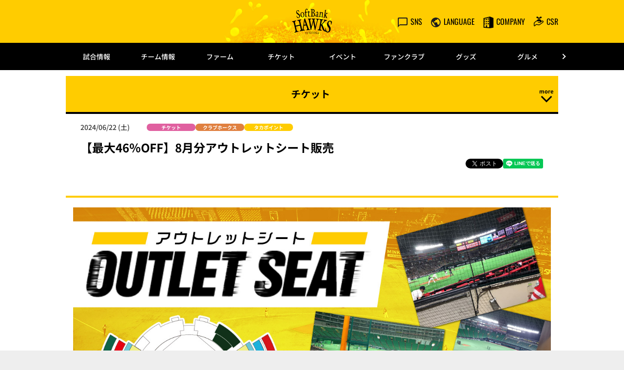

--- FILE ---
content_type: text/html; charset=UTF-8
request_url: https://www.softbankhawks.co.jp/news/detail/202400572951.html
body_size: 19430
content:
<!doctype html>
<html lang="ja">
<head>
	<meta charset="UTF-8">
		<meta name="viewport" content="width=device-width">
	<link rel="profile" href="https://gmpg.org/xfn/11">
	<meta name='robots' content='index, follow, max-image-preview:large, max-snippet:-1, max-video-preview:-1' />

<!-- Google Tag Manager for WordPress by gtm4wp.com -->
<script data-cfasync="false" data-pagespeed-no-defer type="text/javascript">//<![CDATA[
	var gtm4wp_datalayer_name = "dataLayer";
	var dataLayer = dataLayer || [];
//]]>
</script>
<!-- End Google Tag Manager for WordPress by gtm4wp.com -->
	<!-- This site is optimized with the Yoast SEO plugin v18.1 - https://yoast.com/wordpress/plugins/seo/ -->
	<title>【最大46％OFF】8月分アウトレットシート販売 | 福岡ソフトバンクホークス</title>
	<meta property="og:locale" content="ja_JP" />
	<meta property="og:type" content="article" />
	<meta property="og:title" content="【最大46％OFF】8月分アウトレットシート販売 | 福岡ソフトバンクホークス" />
	<meta property="og:url" content="/news/detail/202400572951.html" />
	<meta property="og:site_name" content="福岡ソフトバンクホークス" />
	<meta property="article:modified_time" content="2025-04-29T08:08:12+00:00" />
	<meta property="og:image" content="https://www.softbankhawks.co.jp/media/sites/7/news/2024/202400572951_01.jpg" />
	<meta property="og:image:width" content="1280" />
	<meta property="og:image:height" content="720" />
	<meta property="og:image:type" content="image/jpeg" />
	<meta name="twitter:card" content="summary_large_image" />
	<script type="application/ld+json" class="yoast-schema-graph">{"@context":"https://schema.org","@graph":[{"@type":"WebSite","@id":"https://www.softbankhawks.co.jp/#website","url":"https://www.softbankhawks.co.jp/","name":"福岡ソフトバンクホークス","description":"ソフトバンクホークスのオフィシャルサイトです","potentialAction":[{"@type":"SearchAction","target":{"@type":"EntryPoint","urlTemplate":"https://www.softbankhawks.co.jp/?s={search_term_string}"},"query-input":"required name=search_term_string"}],"inLanguage":"ja"},{"@type":"ImageObject","@id":"https://www.softbankhawks.co.jp/news/detail/202400572951.html#primaryimage","inLanguage":"ja","url":"/media/sites/7/news/2024/202400572951_01.jpg","contentUrl":"/media/sites/7/news/2024/202400572951_01.jpg","width":1280,"height":720},{"@type":"WebPage","@id":"https://www.softbankhawks.co.jp/news/detail/202400572951.html#webpage","url":"https://www.softbankhawks.co.jp/news/detail/202400572951.html","name":"【最大46％OFF】8月分アウトレットシート販売 | 福岡ソフトバンクホークス","isPartOf":{"@id":"https://www.softbankhawks.co.jp/#website"},"primaryImageOfPage":{"@id":"https://www.softbankhawks.co.jp/news/detail/202400572951.html#primaryimage"},"datePublished":"2025-04-29T08:09:00+00:00","dateModified":"2025-04-29T08:08:12+00:00","breadcrumb":{"@id":"https://www.softbankhawks.co.jp/news/detail/202400572951.html#breadcrumb"},"inLanguage":"ja","potentialAction":[{"@type":"ReadAction","target":["https://www.softbankhawks.co.jp/news/detail/202400572951.html"]}]},{"@type":"BreadcrumbList","@id":"https://www.softbankhawks.co.jp/news/detail/202400572951.html#breadcrumb","itemListElement":[{"@type":"ListItem","position":1,"name":"トップ","item":"/"},{"@type":"ListItem","position":2,"name":"【最大46％OFF】8月分アウトレットシート販売"}]}]}</script>
	<!-- / Yoast SEO plugin. -->


<link rel='dns-prefetch' href='//s.w.org' />
<link rel='stylesheet' id='hello-elementor-css'  href='/wp-content/themes/hello-elementor/style.min.css?ver=2.5.0' type='text/css' media='all' />
<link rel='stylesheet' id='plm-cms-style-css'  href='/wp-content/plugins/plm-cms/assets/css/style.css?ver=5.8.3' type='text/css' media='all' />
<link rel='stylesheet' id='plm-cms-cancel-global-css'  href='/wp-content/plugins/plm-cms/assets/css/cancel_global.css?ver=5.8.3' type='text/css' media='all' />
<link rel='stylesheet' id='plm-cms-custom-style-css'  href='/wp-content/plugins/plm-cms/assets/css/custom-style.css?ver=5.8.3' type='text/css' media='all' />
<link rel='stylesheet' id='member-statuses-css'  href='/wp-content/plugins/plm-cms/assets/css/member-statuses.css?ver=5.8.3' type='text/css' media='all' />
<link rel='stylesheet' id='hide_member_login_buttons-css'  href='/wp-content/plugins/plm-cms/assets/css/hide-member-login-buttons.css?ver=5.8.3' type='text/css' media='all' />
<link rel='stylesheet' id='wp-block-library-css'  href='/wp-includes/css/dist/block-library/style.min.css?ver=5.8.3' type='text/css' media='all' />
<link rel='stylesheet' id='hello-elementor-theme-style-css'  href='/wp-content/themes/hello-elementor/theme.min.css?ver=2.5.0' type='text/css' media='all' />
<link rel='stylesheet' id='elementor-frontend-css'  href='/wp-content/plugins/elementor/assets/css/frontend-lite.min.css?ver=3.5.5' type='text/css' media='all' />
<link rel='stylesheet' id='elementor-post-6-css'  href='/media/sites/7/elementor/css/post-6.css?ver=1670922543' type='text/css' media='all' />
<link rel='stylesheet' id='elementor-icons-css'  href='/wp-content/plugins/elementor/assets/lib/eicons/css/elementor-icons.min.css?ver=5.14.0' type='text/css' media='all' />
<link rel='stylesheet' id='dce-style-css'  href='/wp-content/plugins/dynamic-content-for-elementor/assets/css/style.min.css?ver=2.4.2' type='text/css' media='all' />
<link rel='stylesheet' id='dashicons-css'  href='/wp-includes/css/dashicons.min.css?ver=5.8.3' type='text/css' media='all' />
<link rel='stylesheet' id='elementor-pro-css'  href='/wp-content/plugins/elementor-pro/assets/css/frontend-lite.min.css?ver=3.5.2' type='text/css' media='all' />
<link rel='stylesheet' id='elementor-global-css'  href='/media/sites/7/elementor/css/global.css?ver=1670922543' type='text/css' media='all' />
<link rel='stylesheet' id='elementor-post-90020090-css'  href='/media/sites/7/elementor/css/post-90020090.css?ver=1763108851' type='text/css' media='all' />
<link rel='stylesheet' id='elementor-post-90014259-css'  href='/media/sites/7/elementor/css/post-90014259.css?ver=1733298791' type='text/css' media='all' />
<link rel='stylesheet' id='elementor-post-90016941-css'  href='/media/sites/7/elementor/css/post-90016941.css?ver=1745889447' type='text/css' media='all' />
<!--n2css--><script type='text/javascript' src='/wp-content/plugins/plm-cms/assets/js/lazysizes.min.js?ver=5.8.3' id='lazysizes.js-js'></script>
<script type='text/javascript' src='/wp-content/plugins/plm-cms/assets/js/ls.unveilhooks.min.js?ver=5.8.3' id='lazysizes/unveilhooks.js-js'></script>
<script type='text/javascript' src='/wp-includes/js/jquery/jquery.min.js?ver=3.6.0' id='jquery-core-js'></script>
<script type='text/javascript' src='/wp-includes/js/jquery/jquery-migrate.min.js?ver=3.3.2' id='jquery-migrate-js'></script>
<script src="https://cdn-blocks.karte.io/6d46158bc9f72b07ebb35ac4bcc9d483/builder.js"></script>
<link rel="manifest" href="/manifest.json">
<!-- Google Tag Manager for WordPress by gtm4wp.com -->
<script data-cfasync="false" data-pagespeed-no-defer type="text/javascript">//<![CDATA[
	var dataLayer_content = {"pagePostType":"news","pagePostType2":"single-news"};
	dataLayer.push( dataLayer_content );//]]>
</script>
<script data-cfasync="false">//<![CDATA[
(function(w,d,s,l,i){w[l]=w[l]||[];w[l].push({'gtm.start':
new Date().getTime(),event:'gtm.js'});var f=d.getElementsByTagName(s)[0],
j=d.createElement(s),dl=l!='dataLayer'?'&l='+l:'';j.async=true;j.src=
'//www.googletagmanager.com/gtm.'+'js?id='+i+dl;f.parentNode.insertBefore(j,f);
})(window,document,'script','dataLayer','GTM-M9CJ7R');//]]>
</script>
<!-- End Google Tag Manager -->
<!-- End Google Tag Manager for WordPress by gtm4wp.com --><link rel="icon" href="/media/sites/7/common/cropped-favicon-32x32.png" sizes="32x32" />
<link rel="icon" href="/media/sites/7/common/cropped-favicon-192x192.png" sizes="192x192" />
<link rel="apple-touch-icon" href="/media/sites/7/common/cropped-favicon-180x180.png" />
<meta name="msapplication-TileImage" content="/media/sites/7/common/cropped-favicon-270x270.png" />

<link rel='stylesheet' id='plm-asset-_pl_css-reset-css' href='/plm-asset/_pl_css/reset.css?ver=1.0.0' type='text/css' media='all' />
<link rel='stylesheet' id='plm-asset-_pl_css-base-css' href='/plm-asset/_pl_css/base.css?ver=1.0.0' type='text/css' media='all' />
<link rel='stylesheet' id='plm-asset-_pl_css-parts02-css' href='/plm-asset/_pl_css/parts02.css?ver=1.0.0' type='text/css' media='all' />
<link rel='stylesheet' id='plm-asset-_pl_css-parts-css' href='/plm-asset/_pl_css/parts.css?ver=1.0.14' type='text/css' media='all' />
<link rel='stylesheet' id='plm-asset-_pl_css-slider-css' href='/plm-asset/_pl_css/slider.css?ver=1.0.0' type='text/css' media='all' />
<link rel='stylesheet'  href='/_css/template_style.css' type='text/css' media='all' />
<link rel='stylesheet' id='elementor-post-90008156-css'  href='/media/sites/7/elementor/css/post-90008156.css?ver=1705375338' type='text/css' media='all' />
<link rel='stylesheet' id='elementor-post-90020000-css'  href='/media/sites/7/elementor/css/post-90020000.css?ver=1761963877' type='text/css' media='all' />
<link rel='stylesheet'  href='/_css/common_style.css' type='text/css' media='all' />
<link rel='stylesheet'  href='/plm-asset/_pl_css/support_vendor.css' type='text/css' media='all' />
<link rel='stylesheet'  href='/plm-asset/_pl_css/support_vendor_hawks.css' type='text/css' media='all' />
</head>
<body class="news-template-default single single-news postid-90016928 elementor-default elementor-kit-6 elementor-page-90016941">

<style> .cky-consent-container {
display: none !important;
}</style>		<div data-elementor-type="header" data-elementor-id="90020090" data-post-id="90016928" data-obj-id="90016928" class="elementor elementor-90020090 dce-elementor-post-90016928 elementor-location-header" data-elementor-settings="[]">
		<div class="elementor-section-wrap">
					<section class="elementor-section elementor-top-section elementor-element elementor-element-2e447c3b pc-header-layout elementor-section-boxed elementor-section-height-default elementor-section-height-default" data-id="2e447c3b" data-element_type="section">
						<div class="elementor-container elementor-column-gap-default">
					<div class="elementor-column elementor-col-100 elementor-top-column elementor-element elementor-element-4193f81b" data-id="4193f81b" data-element_type="column">
			<div class="elementor-widget-wrap elementor-element-populated">
								<div class="elementor-element elementor-element-a0db999 elementor-widget elementor-widget-text-editor" data-id="a0db999" data-element_type="widget" data-widget_type="text-editor.default">
				<div class="elementor-widget-container">
			<style>/*! elementor - v3.5.5 - 03-02-2022 */
.elementor-widget-text-editor.elementor-drop-cap-view-stacked .elementor-drop-cap{background-color:#818a91;color:#fff}.elementor-widget-text-editor.elementor-drop-cap-view-framed .elementor-drop-cap{color:#818a91;border:3px solid;background-color:transparent}.elementor-widget-text-editor:not(.elementor-drop-cap-view-default) .elementor-drop-cap{margin-top:8px}.elementor-widget-text-editor:not(.elementor-drop-cap-view-default) .elementor-drop-cap-letter{width:1em;height:1em}.elementor-widget-text-editor .elementor-drop-cap{float:left;text-align:center;line-height:1;font-size:50px}.elementor-widget-text-editor .elementor-drop-cap-letter{display:inline-block}</style>				<header id="header-pc" class="header">
<div class="header__inner">
<div></div>
<div class="header__logo"><a href="/"><img class="alignnone size-full wp-image-114" src="/media/sites/7/common/logo.svg" alt="" /></a></div>
<div class="header__menu player-header-en">
<ul class="header__menu-list">
 	<li><button class="header__menu-link" type="button"><i class="header__menu-ico"><img src="[data-uri]"  class="lazyload" data-src="/media/sites/7/common/ico_sns.svg"></i><span class="header__menu-text">SNS</span></button>
<ul class="header__tip header__tip--sns">
 	<li><a href="https://www.facebook.com/SBHAWKS/" target="_blank" rel="noopener"><img class="alignnone size-full wp-image-108 lazyload" src="[data-uri]" alt=""  data-src="/media/sites/7/common/ico_facebook.svg"></a></li>
 	<li><a href="https://twitter.com/HAWKS_official" target="_blank" rel="noopener"><img class="alignnone size-full wp-image-112 cmn_radius lazyload" src="[data-uri]" alt="" width="32" height="32"  data-src="/media/sites/7/common/ico_x.svg"></a></li>
 	<li><a href="https://line.me/ti/p/%40zkw1920n" target="_blank" rel="noopener"><img class="alignnone size-full wp-image-110 lazyload" src="[data-uri]" alt=""  data-src="/media/sites/7/common/ico_line.svg"></a></li>
 	<li><a href="https://www.instagram.com/softbankhawks_official/" target="_blank" rel="noopener"><img class="alignnone size-full wp-image-109 lazyload" src="[data-uri]" alt=""  data-src="/media/sites/7/common/ico_instagram.svg"></a></li>
 	<li><a href="https://www.youtube.com/user/SBHawksOfficial" target="_blank" rel="noopener"><img class="alignnone size-full wp-image-113 lazyload" src="[data-uri]" alt=""  data-src="/media/sites/7/common/ico_youtube.svg"></a></li>
 	<li><a href="https://www.tiktok.com/@sbhawks_official" target="_blank" rel="noopener"><img class="alignnone size-full wp-image-111 lazyload" src="[data-uri]" alt=""  data-src="/media/sites/7/common/ico_tiktok.svg"></a></li>
 	<li><a href="https://note.com/softbankhawks/" target="_blank" rel="noopener"><img class="alignnone size-full wp-image-111 lazyload" src="[data-uri]" width="32" alt=""  data-src="/media/sites/7/common/ico_note.svg"></a></li>
</ul>
</li>
 	<li><button class="header__menu-link" type="button"><i class="header__menu-ico"><img src="[data-uri]"  class="lazyload" data-src="/media/sites/7/common/ico_language.svg"></i><span class="header__menu-text">LANGUAGE</span></button>
<ul class="header__tip header__tip--language">
 	<li><a href="/global/english/">English</a></li>
 	<li><a href="/global/simplified-c/">簡体中文</a></li>
 	<li><a href="/global/traditional-c/">繁体中文</a></li>
 	<li><a href="/global/korean/">한국어</a></li>
</ul>
</li>
 	<li><button class="header__menu-link" type="button"><i class="header__menu-ico"><img src="[data-uri]"  class="lazyload" data-src="/media/sites/7/common/ico_company.svg"></i><span class="header__menu-text">COMPANY</span></button>
<ul class="header__tip header__tip--language">
 	<li><a href="/company/company_profile.html">会社概要</a></li>
 	<li><a href="/ex/recruit/new_graduate.html" target="_blank">採用情報</a></li>
 	<li><a href="/company/recruit/arbeit/">アルバイト採用</a></li>
</ul>
</li>
 	<li><a class="header__menu-link" href="/csr/"><i class="header__menu-ico"><img src="[data-uri]"  class="lazyload" data-src="/media/sites/7/common/ico_csr.svg"></i><span class="header__menu-text">CSR</span></a></li>
</ul>
</div>
</div>
</header>						</div>
				</div>
					</div>
		</div>
							</div>
		</section>
				<section class="elementor-section elementor-top-section elementor-element elementor-element-5e2c9122 sp-header-layout elementor-section-boxed elementor-section-height-default elementor-section-height-default" data-id="5e2c9122" data-element_type="section">
						<div class="elementor-container elementor-column-gap-default">
					<div class="elementor-column elementor-col-100 elementor-top-column elementor-element elementor-element-99ac066" data-id="99ac066" data-element_type="column">
			<div class="elementor-widget-wrap elementor-element-populated">
								<div class="elementor-element elementor-element-df9b575 elementor-widget elementor-widget-text-editor" data-id="df9b575" data-element_type="widget" data-widget_type="text-editor.default">
				<div class="elementor-widget-container">
							<header id="header-sp" class="header">
<div class="header__inner">
<div class="header__logo"><a href="/"><img class="alignnone size-full wp-image-114" src="/media/sites/7/common/logo.svg" alt="" /></a></div>
<div class="header__menu header-sp player-header-en">
<ul class="header__menu-list">
 	<li><a href="/ticket/"><button class="header__menu-link" type="button"><i class="header__menu-ico"><img src="[data-uri]"  class="lazyload" data-src="/media/sites/7/common/ico_ticket_sp.svg"></i></button></a></li>
 	<li><a href="https://www.softbankhawksstore.jp/ja/?utm_source=club-site&amp;utm_medium=referral&amp;utm_campaign=top-navigation" target="_blank" rel="noopener"><button class="header__menu-link" type="button"><i class="header__menu-ico"><img src="[data-uri]"  class="lazyload" data-src="/media/sites/7/common/ico_goods_sp.svg"></i></button></a></li>
</ul>
</div>
<div class="gnav-sp__toggle gnav-sp__open player-header-en"><span></span>
<span></span>
<span></span></div>
</div>
</header>						</div>
				</div>
					</div>
		</div>
							</div>
		</section>
				<section class="elementor-section elementor-top-section elementor-element elementor-element-7b2d5c4f pc-gnav-layout elementor-section-boxed elementor-section-height-default elementor-section-height-default" data-id="7b2d5c4f" data-element_type="section">
						<div class="elementor-container elementor-column-gap-default">
					<div class="elementor-column elementor-col-100 elementor-top-column elementor-element elementor-element-52890aad" data-id="52890aad" data-element_type="column">
			<div class="elementor-widget-wrap elementor-element-populated">
								<div class="elementor-element elementor-element-7caf08d elementor-widget elementor-widget-html" data-id="7caf08d" data-element_type="widget" data-widget_type="html.default">
				<div class="elementor-widget-container">
			<div id="gnav-pc" class="gnav player-header-en">
	<div class="gnav__control">
		<div class="gnav__control--prev"><span></span></div>
		<div class="gnav__control--next"><span></span></div>
	</div>
	<div class="gnav__inner">
		<ul class="gnav__list">
			<li class="gnav__list-item"><a href="/game/">試合情報</a>
				<div class="gnav-child">
					<div class="gnav-child__inner">
						<ul class="gnav-child__list">
							<li><a href="/game/">試合情報トップ</a></li>
							<li><a href="/gamelive/result/">試合速報</a></li>
							<li><a href="/game/calendar/">試合日程・結果</a></li>
							<li><a href="/game/standings/">1軍順位表・対戦成績</a></li>
							<li><a href="/game/stats/team/pitcher/">選手成績</a></li>
							<li><a href="/gamelive/other/">他球場の経過・結果</a></li>
							<li><a href="/game/movie.html">インターネット観戦</a></li>
							<li><a href="/news/broadcast/">放映スケジュール</a></li>
						</ul>
						<ul class="gnav-child__list gnav__banner">
							<li><a href="https://pacificleague.com/ptv" target="_blank" rel="noopener"><img src="[data-uri]" alt=""  class="lazyload" data-src="/media/sites/7/common/gnav_bnr_ptv220601.jpg"></a></li>
						</ul>
					</div>
				</div>
			</li>
			<li class="gnav__list-item"><a href="/team/">チーム情報</a>
				<div class="gnav-child">
					<div class="gnav-child__inner">
						<ul class="gnav-child__list">
							<li><a href="/team/">チーム情報トップ</a></li>
							<li><a href="/team/player/list/">選手名鑑</a></li>
							<li><a href="/news/announce/entry/">登録・抹消情報</a></li>
							<li><a href="/news/announce/player/">出場選手一覧</a></li>
							<li><a href="/news/announce/regist/">支配下選手登録・抹消</a></li>
							<li><a href="/news/announce/retire/">任意引退・自由契約</a></li>
							<li><a href="/team/record/">記録達成情報</a></li>
							<li><a href="/team/draft/">ドラフト会議特集</a></li>
							<li><a href="/team/music/">球場使用曲一覧</a></li>
							<li><a href="/news/media/">メディア出演情報</a></li>
							<li><a href="/team/song/">選手応援歌</a></li>
							<li><a href="/team/idea.html">球団理念</a></li>
							<li><a href="/team/number/">背番号の変遷</a></li>
							<li><a href="/team/newcomer/">新入団選手情報</a></li>
							<li><a href="/team/resign/">契約更改情報</a></li>
						</ul>
						<ul class="gnav-child__list gnav__banner">
							<li><a href="https://pacificleague.com/ptv" target="_blank" rel="noopener"><img src="[data-uri]" alt=""  class="lazyload" data-src="/media/sites/7/common/gnav_bnr_ptv220601.jpg"></a></li>
						</ul>
					</div>
				</div>
			</li>
			<li class="gnav__list-item"><a href="/farm/">ファーム</a>
				<div class="gnav-child">
					<div class="gnav-child__inner">
						<ul class="gnav-child__list">
							<li><a href="/farm/">ファームトップ</a></li>
							<li><a href="/farm/calendar/">2軍試合日程・結果</a></li>
							<li><a href="/farm/tamasta_schedule.html">タマスタ筑後スケジュール</a></li>
							<li><a href="/farm/broadcast_second/2023/">2軍放映スケジュール</a></li>
							<li><a href="/farm/standings/">ファーム順位表・対戦成績</a></li>
							<li><a href="/farm/stats/team/pitcher/">2軍選手成績</a></li>
							<li><a href="/farm/informal_game/schedule_second/2025/">2軍非公式戦日程・結果</a></li>
							<li><a href="/farm/informal_game/schedule_third/2025/">3軍試合日程・結果</a></li>
							<li><a href="/farm/broadcast_third/2025/">3軍放映スケジュール</a></li>
							<li><a href="/farm/informal_game/schedule_fourth/2025/">4軍試合日程・結果</a></li>
							<li><a href="/farm/broadcast_fourth/2024/">4軍放映スケジュール</a></li>
							<li><a href="/farm/informal_game/status/pitcher/">非公式選手成績</a></li>
							<li><a href="/farm/ticket/how_to_buy.html">チケット購入方法</a></li>
							<li><a href="/farm/ticket/price_seat_chikugo.html">料金・座席表</a></li>
							<li><a href="https://owner.softbankhawks.co.jp/farm/" target="_blank" rel="noopener">年間指定席</a></li>
							<li><a href="/ex/fanclub/chikugo/" target="_blank" rel="noopener">ホークス筑後ファンクラブ</a></li>
							<li><a href="/farm/stadium.html">スタジアム情報</a></li>
							<li><a href="/farm/winterleague/">海外武者修行2025</a></li>
						</ul>
						<ul class="gnav-child__list gnav__banner">
							<li><a href="/ex/fanclub/chikugo/" target="_blank" rel="noopener"><img src="[data-uri]" alt=""  class="lazyload" data-src="/media/sites/7/common/gnav_bnr_chikugoch2026.jpg"></a></li>
						</ul>
					</div>
				</div>
			</li>
			<li class="gnav__list-item"><a href="/ticket/">チケット</a>
				<div class="gnav-child">
					<div class="gnav-child__inner">
						<ul class="gnav-child__list">
							<li><a href="/ticket/">チケットトップ</a></li>
							<li><a href="/ticket/seat_detail.html">各座席の特徴紹介</a></li>
							<li><a href="https://ticket.softbankhawks.co.jp/" target="_blank" rel="noopener">タカチケット</a></li>
							<li><a href="https://beak.softbankhawks.co.jp/ex/seat/pc/" target="_blank" rel="noopener">座席検索</a></li>
							<li><a href="/ticket/group/">団体野球観戦プラン</a></li>
							<li><a href="/ex/seasonseat/" target="_blank" rel="noopener">シーズンシート</a></li>
							<li><a href="https://owner.softbankhawks.co.jp/" target="_blank" rel="noopener">オーナーサイト</a></li>
							<li><a href="/ticket/superbox/">スーパーボックス</a></li>
						</ul>
						<ul class="gnav-child__list gnav__banner">
							<li><a href="/ex/seasonseat/" target="_blank" rel="noopener"><img src="[data-uri]" alt=""  class="lazyload" data-src="/media/sites/7/common/gnav_bnr_seasonseat_2026_sale.jpg"></a></li>
						</ul>
					</div>
				</div>
			</li>
			<li class="gnav__list-item"><a href="/event/schedule/">イベント</a>
				<div class="gnav-child">
					<div class="gnav-child__inner">
						<ul class="gnav-child__list">
							<li><a href="/event/schedule/">イベントスケジュール</a></li>
							<li><a href="/event/special/">スペシャルイベント</a></li>
							<li><a href="/entame/fanfun_stage.html">FAN! FUN! STAGE</a></li>

						</ul>
						<ul class="gnav-child__list gnav__banner">
							<li><a href="/ex/seasonseat/" target="_blank" rel="noopener"><img src="[data-uri]" alt=""  class="lazyload" data-src="/media/sites/7/common/gnav_bnr_seasonseat_2026_sale.jpg"></a></li>
						</ul>
					</div>
				</div>
			</li>
			<li class="gnav__list-item"><a href="/fanclub/">ファンクラブ</a>
				<div class="gnav-child">
					<div class="gnav-child__inner">
						<ul class="gnav-child__list">
							<li><a href="/fanclub/">ファンクラブトップ</a></li>
							<li><a href="https://fan.sbhtakapo.softbankhawks.co.jp/mypage" target="_blank" rel="noopener">会員マイページ</a></li>
							<li><a href="/ex/fanclub/?scroll=membersPlan" target="_blank" rel="noopener">会員特典</a></li>
							<li><a href="/fanclub/practice_tour.html">練習見学入場</a></li>
							<li><a href="/fanclub/visitor.html">ビジター応援デー</a></li>
							<li><a href="https://ticket.softbankhawks.co.jp/" target="_blank" rel="noopener">タカチケット</a></li>
							<li><a href="/ex/fanclub/member/premium.html?linkid=ChGlonavi04" target="_blank" rel="noopener">プレミアム会員</a></li>
							<li><a href="/takapoint/?linkid=ChGlonavi06" target="_blank" rel="noopener">タカポイント</a></li>
							<li><a href="/ex/fanclub/chikugo/" target="_blank" rel="noopener">ホークス筑後ファンクラブ</a></li>
							<li><a href="/ex/fanclub/mynumber/" target="_blank" rel="noopener">マイ・ナンバーHAWKS</a></li>
							<li><a href="/ex/fanclub/rule_member.html" target="_blank">会員規約・特約</a></li>
							<li><a href="/faq/aichat/?site_domain=open" target="_blank" rel="noopener">お問い合わせ</a></li>
						</ul>
						<ul class="gnav-child__list gnav__banner">
							<li><a href="/ex/fanclub/" target="_blank" rel="noopener"><img src="[data-uri]" alt=""  class="lazyload" data-src="/media/sites/7/common/gnav_bnr_ch_uniform2026.jpg"></a></li>
						</ul>
					</div>
				</div>
			</li>
			<li class="gnav__list-item"><a href="https://www.softbankhawksstore.jp/ja/?utm_source=club-site&amp;utm_medium=referral&amp;utm_campaign=top-navigation" target="_blank" rel="noopener">グッズ</a>
				<div class="gnav-child">
					<div class="gnav-child__inner">
						<ul class="gnav-child__list">
							<li><a href="https://www.softbankhawksstore.jp/ja/?utm_source=club-site&amp;utm_medium=referral&amp;utm_campaign=top-navigation-goods" target="_blank" rel="noopener">公式通販ショップ</a></li>
							<li><a href="/goods/goodsshop.html">店舗案内</a></li>
							<li><a href="/goods/license_spgoods.html">ライセンス商品・SPグッズ</a></li>
							<li><a href="/goods/catalog/">公式グッズカタログ</a></li>
						</ul>
						<ul class="gnav-child__list gnav__banner">
							<li><a href="/goods/catalog/" rel="noopener"><img src="[data-uri]" alt=""  class="lazyload" data-src="/media/sites/7/common/gnav_bnr_goodscatalog_2025.jpg"></a></li>
						</ul>
					</div>
				</div>
			</li>
			<li class="gnav__list-item"><a href="/ex/gourmet/" target="_blank" rel="noopener">グルメ</a>
				<div class="gnav-child">
					<div class="gnav-child__inner">
						<ul class="gnav-child__list">
							<li><a href="/ex/gourmet/" target="_blank" rel="noopener">グルメトップ</a></li>
							<li><a href="/ex/gourmet/shop_01/" target="_blank" rel="noopener">店舗一覧</a></li>
							<li><a href="/ex/gourmet/shop_outside/" target="_blank" rel="noopener">ドーム外エリア</a></li>
							<li><a href="/ex/gourmet/shop_wagon/" target="_blank" rel="noopener">ワゴン店舗</a></li>
							<li><a href="/ex/gourmet/mobileorder/" target="_blank" rel="noopener">モバイルオーダー</a></li>
							<li><a href="/ex/gourmet/uriko/" target="_blank" rel="noopener">売り子</a></li>
							<li><a href="/ex/gourmet/shop_outside/takamasa.html" target="_blank" rel="noopener">とりかわ竹乃屋 鷹正</a></li>
							<li><a href="/ex/gourmet/shop_outside/hub.html" target="_blank" rel="noopener">英国風パブ HUB</a></li>
						</ul>
						<ul class="gnav-child__list gnav__banner">
							<li><a href="/ex/seasonseat/" target="_blank" rel="noopener"><img src="[data-uri]" alt=""  class="lazyload" data-src="/media/sites/7/common/gnav_bnr_seasonseat_2026_sale.jpg"></a></li>
						</ul>
					</div>
				</div>
			</li>
			<li class="gnav__list-item"><a href="/stadium/">みずほPayPay<br>ドーム情報</a>
				<div class="gnav-child">
					<div class="gnav-child__inner">
						<ul class="gnav-child__list">
							<li><a href="/stadium/">みずほPayPayドーム<br>トップ</a></li>
							<li><a href="/stadium/event_schedule/2025/">みずほPayPayドーム<br>イベント情報</a></li>
							<li><a href="/stadium/institution.html">施設概要</a></li>
							<li><a href="/stadium/information.html">球場案内図</a></li>
							<li><a href="/stadium/shop.html">ショップ・施設</a></li>
							<li><a href="/stadium/hawks_smart_stand/">HAWKS Smart Stand</a></li>
							<li><a href="/stadium/access.html">アクセスマップ</a></li>
							<li><a href="/stadium/parking/">駐車場情報</a></li>
							<li><a href="https://dometour.softbankhawks.co.jp/" target="_blank" rel="noopener">みずほPayPayドーム<br>ツアー</a></li>
							<li><a href="/stadium/usage_fee2.html">みずほPayPayドーム<br>基本使用料</a></li>
							<li><a href="/stadium/charge.html">グラウンドのご利用</a></li>
							<li><a href="/stadium/superbox_use.html">会議・パーティーのご利用</a></li>
							<li><a href="/stadium/wedding_photo/">ウェディングフォト（前撮り/フォトウェディング）</a></li>
							<li><a href="/stadium/guide/contract.html">試合観戦契約約款</a></li>
							<li><a href="/stadium/guide/rule.html">観戦マナー・応援ルール</a></li>
							<li><a href="/stadium/guide/attendance_rule.html">みずほPayPayドーム<br>ご来場の皆様へ</a></li>
						</ul>
						<ul class="gnav-child__list gnav__banner">
							<li><a href="/ex/seasonseat/" target="_blank" rel="noopener"><img src="[data-uri]" alt=""  class="lazyload" data-src="/media/sites/7/common/gnav_bnr_seasonseat_2026_sale.jpg"></a></li>
						</ul>
					</div>
				</div>
			</li>
			<li class="gnav__list-item"><a href="/sponsor/">スポンサー</a>
				<div class="gnav-child">
					<div class="gnav-child__inner">
						<ul class="gnav-child__list">
							<li><a href="/biz?utm_source=official_site&utm_medium=official_site&utm_campaign=megamenu">スポンサー募集</a></li>
							<li><a href="/biz/sponsormenu?utm_source=official_site&utm_medium=official_site&utm_campaign=megamenu">スポンサーメニュー</a></li>
							<li><a href="/biz/service?utm_source=official_site&utm_medium=official_site&utm_campaign=megamenu">商品サービス</a></li>
							<li><a href="/biz/downloadlist?utm_source=official_site&utm_medium=official_site&utm_campaign=megamenu">お役立ち資料</a></li>
							<li><a href="/biz/blog?utm_source=official_site&utm_medium=official_site&utm_campaign=megamenu">ブログ</a></li>
							<li><a href="/biz/case?utm_source=official_site&utm_medium=official_site&utm_campaign=megamenu">導入事例</a></li>
							<li><a href="/biz/news?utm_source=official_site&utm_medium=official_site&utm_campaign=megamenu">お知らせ</a></li>
							<li><a href="/biz/service/seasonseat?utm_source=official_site&utm_medium=official_site&utm_campaign=megamenu">シーズンシート</a></li>
							<li><a href="/biz/service/superbox?utm_source=official_site&utm_medium=official_site&utm_campaign=megamenu">スーパーボックス</a></li>
							<li><a href="/biz/service/vision?utm_source=official_site&utm_medium=official_site&utm_campaign=megamenu">ビジョン広告</a></li>
							<li><a href="/biz/service/hawkspartners?utm_source=official_site&utm_medium=official_site&utm_campaign=megamenu">ホークスパートナーズ</a></li>
							<li><a href="/biz/service/event?utm_source=official_site&utm_medium=official_site&utm_campaign=megamenu">イベント協賛</a></li>
							<li><a href="/biz/service/official_sponsor?utm_source=official_site&utm_medium=official_site&utm_campaign=megamenu	">オフィシャルスポンサー</a></li>
							<li><a href="/sponsor/supporters_club/">サポーターズクラブ</a></li>
						</ul>
						<ul class="gnav-child__list gnav__banner">
							<li><a href="/biz?utm_source=official_site&utm_medium=official_site&utm_campaign=megamenu" target="_blank" rel="noopener"><img src="[data-uri]" alt=""  class="lazyload" data-src="/media/sites/7/common/gnav_bnr_sponsor.jpg"></a></li>
						</ul>
					</div>
				</div>
			</li>
			<li class="gnav__list-item"><a href="/school/">スクール・<br>ジュニアチーム</a>
				<div class="gnav-child">
					<div class="gnav-child__inner">
						<ul class="gnav-child__list">
							<li><a href="/school/">スクール・ジュニアチームトップ</a></li>
							<li><a href="https://hawks-npo.jp/club/" target="_blank" rel="noopener">ベースボールスクール</a></li>
							<li><a href="/school/honeys_dance/" target="_blank" rel="noopener">ハニーズダンスアカデミー</a></li>
							<li><a href="/ex/hawks_junior/" target="_blank" rel="noopener">ジュニアチーム</a></li>
						</ul>
						<ul class="gnav-child__list gnav__banner">
							<li><a href="/ex/seasonseat/" target="_blank" rel="noopener"><img src="[data-uri]" alt=""  class="lazyload" data-src="/media/sites/7/common/gnav_bnr_seasonseat_2026_sale.jpg"></a></li>
						</ul>
					</div>
				</div>
			</li>
			<li class="gnav__list-item"><a href="/entame/">エンタメ</a>
				<div class="gnav-child">
					<div class="gnav-child__inner">
						<ul class="gnav-child__list">
							<li><a href="/entame/">エンタメトップ</a></li>
							<li><a href="/entame/hawkfamily/">ホークファミリー</a></li>
							<li><a href="/entame/honeys/">ハニーズ＆アクロバットパフォーマー</a></li>
							<li><a href="/entame/performer_mc/">スタジアムMC＆サウンドDJ</a></li>
							<li><a href="/entame/fanfun_stage.html">FAN! FUN! STAGE</a></li>
							<li><a href="/entame/mobile/" target="_blank" rel="noopener">モバイル公式サイト</a></li>
							<li><a href="https://www.youtube.com/user/SBHawksOfficial" target="_blank" rel="noopener">動画配信</a></li>
							<li><a href="https://gaming.softbankhawks.co.jp/" target="_blank" rel="noopener">eスポーツ</a></li>
							<li><a href="/stadium/fanservice.html">ファンサービス</a></li>
							<li><a href="/ex/hawkstv/" target="_blank" rel="noopener">ホークスTV</a></li>
							<li><a href="/entame/officialmedia.html">オフィシャルメディア</a></li>
							<li><a href="/entame/specialsite.html">スペシャルサイト</a></li>
							<li><a href="/entame/line/">LINEスタンプ</a></li>
							<li><a href="/entame/application/">スマートフォンアプリ＆モバタカ</a></li>
							<li><a href="/entame/hawks_mail/">ホークスメールサービス</a></li>
						</ul>
						<ul class="gnav-child__list gnav__banner">
							<li><a href="/ex/seasonseat/" target="_blank" rel="noopener"><img src="[data-uri]" alt=""  class="lazyload" data-src="/media/sites/7/common/gnav_bnr_seasonseat_2026_sale.jpg"></a></li>
						</ul>
					</div>
				</div>
			</li>
			<li class="gnav__list-item"><a href="/faq/aichat/" rel="noopener">問い合わせ</a>
				<div class="gnav-child">
					<div class="gnav-child__inner">
						<ul class="gnav-child__list">
							<li><a href="/faq/aichat/" rel="noopener">問い合わせチャットボット</a></li>
							<li><a href="https://faq.softbankhawks.co.jp/?site_domain=open" target="_blank" rel="noopener">よくある問い合わせ</a></li>
							<li><a href="https://faq.softbankhawks.co.jp/category/show/128?site_domain=open" target="_blank" rel="noopener">BOSS E・ZO FUKUOKAへのお問い合わせ</a></li>
							<li><a href="/company/note_inquiry_lostarticle.html" rel="noopener">お忘れ物について</a></li>
							<li><a href="/company/note_inquiry_coverage.html" rel="noopener">報道・メディアの方へ</a></li>
							<li><a href="/company/voice/">お客様の声</a></li>

						</ul>
						<ul class="gnav-child__list gnav__banner">
							<li><a href="/ex/seasonseat/" target="_blank" rel="noopener"><img src="[data-uri]" alt=""  class="lazyload" data-src="/media/sites/7/common/gnav_bnr_seasonseat_2026_sale.jpg"></a></li>
						</ul>
					</div>
				</div>
			</li>
		</ul>
	</div>
</div>		</div>
				</div>
					</div>
		</div>
							</div>
		</section>
				<section class="elementor-section elementor-top-section elementor-element elementor-element-125deb67 sp-gnav-layout elementor-section-boxed elementor-section-height-default elementor-section-height-default" data-id="125deb67" data-element_type="section">
						<div class="elementor-container elementor-column-gap-default">
					<div class="elementor-column elementor-col-100 elementor-top-column elementor-element elementor-element-4528f97" data-id="4528f97" data-element_type="column">
			<div class="elementor-widget-wrap elementor-element-populated">
								<div class="elementor-element elementor-element-288e2f3 elementor-widget elementor-widget-html" data-id="288e2f3" data-element_type="widget" data-widget_type="html.default">
				<div class="elementor-widget-container">
			<div class="gnav__overlay"></div>
<div id="gnav-sp" class="gnav">
	<div class="gnav__inner">
		<div class="gnav__head">
			<div class="gnav__logo"><a href="/"><img class="alignnone size-full wp-image-114 lazyload" src="[data-uri]" alt=""  data-src="/media/sites/7/common/logo_w.svg"></a></div>
			<div class="gnav-sp__toggle gnav-sp__close"><span></span>
				<span></span>
			</div>
		</div>
		<div class="gnav__body">
			<ul class="gnav__utilities member-login">
				<li><a href="/dcms/signups/login"><i class="gnav__utilities-ico"><img src="[data-uri]"  class="lazyload" data-src="/media/sites/7/common/ico_lock.svg"></i>ログイン・会員登録</a></li>
			</ul>
			<ul class="gnav__utilities">
				<li><a href="https://fan.sbhtakapo.softbankhawks.co.jp/mypage" target="_blank" rel="noopener"><i class="gnav__utilities-ico"><img src="[data-uri]"  class="lazyload" data-src="/media/sites/7/common/ico_lock.svg"></i>クラブホークス<br>タカポイント</a></li>
				<li><a href="/ticket/"><i class="gnav__utilities-ico"><img src="[data-uri]"  class="lazyload" data-src="/media/sites/7/common/ico_ticket_02.svg"></i>チケット購入</a></li>
			</ul>
			<ul class="gnav__list">
				<li class="gnav__list-item">
					<div class="gnav__list-link gnav__trigger"><i class="gnav__list-ico"><img src="[data-uri]"  class="lazyload" data-src="/media/sites/7/common/ico_ball.svg"></i>試合情報</div>
					<div class="gnav-child">
						<ul class="gnav-child__list">
							<li><a href="/game/">試合情報トップ</a></li>
							<li><a href="/gamelive/result/">試合速報</a></li>
							<li><a href="/game/calendar/">試合日程・結果</a></li>
							<li><a href="/game/standings/">1軍順位表・対戦成績</a></li>
							<li><a href="/game/stats/team/pitcher/">選手成績</a></li>
							<li><a href="/gamelive/other/">他球場の経過・結果</a></li>
							<li><a href="/game/movie.html">インターネット観戦</a></li>
							<li><a href="/news/broadcast/">放映スケジュール</a></li>
						</ul>
					</div>
				</li>
				<li class="gnav__list-item">
					<div class="gnav__list-link gnav__trigger"><i class="gnav__list-ico"><img src="[data-uri]"  class="lazyload" data-src="/media/sites/7/common/ico_team.svg"></i>チーム情報</div>
					<div class="gnav-child">
						<ul class="gnav-child__list">
							<li><a href="/team/">チーム情報トップ</a></li>
							<li><a href="/team/player/list/">選手名鑑</a></li>
							<li><a href="/news/announce/entry/">登録・抹消情報</a></li>
							<li><a href="/news/announce/player/">出場選手一覧</a></li>
							<li><a href="/news/announce/regist/">支配下選手登録・抹消</a></li>
							<li><a href="/news/announce/retire/">任意引退・自由契約</a></li>
							<li><a href="/team/record/">記録達成情報</a></li>
							<li><a href="/team/draft/">ドラフト会議特集</a></li>
							<li><a href="/team/music/">球場使用曲一覧</a></li>
							<li><a href="/news/media/">メディア出演情報</a></li>
							<li><a href="/team/song/">選手応援歌</a></li>
							<li><a href="/team/idea.html">球団理念</a></li>
							<li><a href="/team/number/">背番号の変遷</a></li>
							<li><a href="/team/newcomer/">新入団選手情報</a></li>
							<li><a href="/team/resign/">契約更改情報</a></li>
						</ul>
					</div>
				</li>
				<li class="gnav__list-item">
					<div class="gnav__list-link gnav__trigger"><i class="gnav__list-ico"><img src="[data-uri]"  class="lazyload" data-src="/media/sites/7/common/ico_leaf.svg"></i>ファーム</div>
					<div class="gnav-child">
						<ul class="gnav-child__list">
							<li><a href="/farm/">ファームトップ</a></li>
							<li><a href="/farm/calendar/">2軍試合日程・結果</a></li>
							<li><a href="/farm/tamasta_schedule.html">タマスタ筑後スケジュール</a></li>
							<li><a href="/farm/broadcast_second/2023/">2軍放映スケジュール</a></li>
							<li><a href="/farm/standings/">ファーム順位表・対戦成績</a></li>
							<li><a href="/farm/stats/team/pitcher/">2軍選手成績</a></li>
							<li><a href="/farm/informal_game/schedule_second/2025/">2軍非公式戦日程・結果</a></li>
							<li><a href="/farm/informal_game/schedule_third/2025/">3軍試合日程・結果</a></li>
							<li><a href="/farm/broadcast_third/2025/">3軍放映スケジュール</a></li>
							<li><a href="/farm/informal_game/schedule_fourth/2025/">4軍試合日程・結果</a></li>
							<li><a href="/farm/broadcast_fourth/2024/">4軍放映スケジュール</a></li>
							<li><a href="/farm/informal_game/status/pitcher/">非公式選手成績</a></li>
							<li><a href="/farm/ticket/how_to_buy.html">チケット購入方法</a></li>
							<li><a href="/farm/ticket/price_seat_chikugo.html">料金・座席表</a></li>
							<li><a href="https://owner.softbankhawks.co.jp/farm/" target="_blank" rel="noopener">年間指定席</a></li>
							<li><a href="/ex/fanclub/chikugo/" target="_blank" rel="noopener">ホークス筑後ファンクラブ</a></li>
							<li><a href="/farm/stadium.html">スタジアム情報</a></li>
							<li><a href="/farm/winterleague/">海外武者修行2025</a></li>
						</ul>
					</div>
				</li>
				<li class="gnav__list-item">
					<div class="gnav__list-link gnav__trigger"><i class="gnav__list-ico"><img style="filter: invert(100%);" src="[data-uri]"  class="lazyload" data-src="/media/sites/7/common/ico_ticket_02.svg"></i>チケット</div>
					<div class="gnav-child">
						<ul class="gnav-child__list">
							<li><a href="/ticket/">チケットトップ</a></li>
							<li><a href="/ticket/seat_detail.html">各座席の特徴紹介</a></li>
							<li><a href="https://ticket.softbankhawks.co.jp/" target="_blank" rel="noopener">タカチケット</a></li>
							<li><a href="https://beak.softbankhawks.co.jp/ex/seat/pc/" target="_blank" rel="noopener">座席検索</a></li>
							<li><a href="/ticket/group/">団体野球観戦プラン</a></li>
							<li><a href="/ex/seasonseat/" target="_blank" rel="noopener">シーズンシート</a></li>
							<li><a href="https://owner.softbankhawks.co.jp/" target="_blank" rel="noopener">オーナーサイト</a></li>
							<li><a href="/ticket/superbox/">スーパーボックス</a></li>
						</ul>
					</div>
				</li>
				<li class="gnav__list-item">
					<div class="gnav__list-link gnav__trigger"><i class="gnav__list-ico"><img src="[data-uri]"  class="lazyload" data-src="/media/sites/7/common/ico_event_sp.svg"></i>イベント</div>
					<div class="gnav-child">
						<ul class="gnav-child__list">
							<li><a href="/event/schedule/">イベントスケジュール</a></li>
							<li><a href="/event/special/">スペシャルイベント</a></li>
							<li><a href="/entame/fanfun_stage.html">FAN! FUN! STAGE</a></li>
						</ul>
					</div>
				</li>
				<li class="gnav__list-item">
					<div class="gnav__list-link gnav__trigger"><i class="gnav__list-ico"><img src="[data-uri]"  class="lazyload" data-src="/media/sites/7/common/ico_fanclub.svg"></i>ファンクラブ</div>
					<div class="gnav-child">
						<ul class="gnav-child__list">
							<li><a href="/fanclub/">ファンクラブトップ</a></li>
							<li><a href="https://fan.sbhtakapo.softbankhawks.co.jp/mypage" target="_blank" rel="noopener">会員マイページ</a></li>
							<li><a href="/ex/fanclub/?scroll=membersPlan" target="_blank" rel="noopener">会員特典</a></li>
							<li><a href="/fanclub/practice_tour.html">練習見学入場</a></li>
							<li><a href="/fanclub/visitor.html">ビジター応援デー</a></li>
							<li><a href="https://ticket.softbankhawks.co.jp/" target="_blank" rel="noopener">タカチケット</a></li>
							<li><a href="/ex/fanclub/member/premium.html?linkid=ChGlonavi04" target="_blank" rel="noopener">プレミアム会員</a></li>
							<li><a href="/takapoint/?linkid=ChGlonavi06" target="_blank" rel="noopener">タカポイント</a></li>
							<li><a href="/ex/fanclub/chikugo/" target="_blank" rel="noopener">ホークス筑後ファンクラブ</a></li>
							<li><a href="/ex/fanclub/mynumber/" target="_blank" rel="noopener">マイ・ナンバーHAWKS</a></li>
							<li><a href="/ex/fanclub/rule_member.html" target="_blank">会員規約・特約</a></li>
							<li><a href="/faq/aichat/?site_domain=open" target="_blank" rel="noopener">お問い合わせ</a></li>
						</ul>
					</div>
				</li>
				<li class="gnav__list-item">
					<div class="gnav__list-link gnav__trigger"><i class="gnav__list-ico"><img src="[data-uri]"  class="lazyload" data-src="/media/sites/7/common/ico_goods.svg"></i>グッズ</div>
					<div class="gnav-child">
						<a href="https://www.softbankhawksstore.jp/ja/c-17396?utm_source=global&utm_medium=referral&utm_campaign=202510-_CSVgoods2025" target="_blank" rel="noopener"><img src="[data-uri]" alt="" class="lazyload" data-src="/ex/champions/cs/2025/img/official/goods_01.jpg"></a>
						<ul class="gnav-child__list">
							<li><a href="https://www.softbankhawksstore.jp/ja/?utm_source=club-site&amp;utm_medium=referral&amp;utm_campaign=top-navigation-goods" target="_blank" rel="noopener">公式通販ショップ</a></li>
							<li><a href="/goods/goodsshop.html">店舗案内</a></li>
							<li><a href="/goods/license_spgoods.html">ライセンス商品・SPグッズ</a></li>
							<li><a href="/goods/catalog/">公式グッズカタログ</a></li>
						</ul>
					</div>
				</li>
				<li class="gnav__list-item">
					<div class="gnav__list-link gnav__trigger"><i class="gnav__list-ico"><img src="[data-uri]"  class="lazyload" data-src="/media/sites/7/common/ico_gourmet.svg"></i>グルメ</div>
					<div class="gnav-child">
						<ul class="gnav-child__list">
							<li><a href="/ex/gourmet/" target="_blank" rel="noopener">グルメトップ</a></li>
							<li><a href="/ex/gourmet/shop_01/" target="_blank" rel="noopener">店舗一覧</a></li>
							<li><a href="/ex/gourmet/shop_outside/" target="_blank" rel="noopener">ドーム外エリア</a></li>
							<li><a href="/ex/gourmet/shop_wagon/" target="_blank" rel="noopener">ワゴン店舗</a></li>
							<li><a href="/ex/gourmet/mobileorder/" target="_blank" rel="noopener">モバイルオーダー</a></li>
							<li><a href="/ex/gourmet/uriko/" target="_blank" rel="noopener">売り子</a></li>
							<li><a href="/ex/gourmet/shop_outside/takamasa.html" target="_blank" rel="noopener">とりかわ竹乃屋 鷹正</a></li>
							<li><a href="/ex/gourmet/shop_outside/hub.html" target="_blank" rel="noopener">英国風パブ HUB</a></li>
						</ul>
					</div>
				</li>
				<li class="gnav__list-item">
					<div class="gnav__list-link gnav__trigger"><i class="gnav__list-ico"><img src="[data-uri]"  class="lazyload" data-src="/media/sites/7/common/ico_stadium.svg"></i>みずほPayPayドーム情報</div>
					<div class="gnav-child">
						<ul class="gnav-child__list">
							<li><a href="/stadium/">みずほPayPayドームトップ</a></li>
							<li><a href="/stadium/event_schedule/2025/">みずほPayPayドームイベント情報</a></li>
							<li><a href="/stadium/institution.html">施設概要</a></li>
							<li><a href="/stadium/information.html">球場案内図</a></li>
							<li><a href="/stadium/shop.html">ショップ・施設</a></li>
							<li><a href="/stadium/hawks_smart_stand/">HAWKS Smart Stand</a></li>
							<li><a href="/stadium/access.html">アクセスマップ</a></li>
							<li><a href="/stadium/parking/">駐車場情報</a></li>
							<li><a href="https://dometour.softbankhawks.co.jp/" target="_blank" rel="noopener">みずほPayPayドームツアー</a></li>
							<li><a href="/stadium/usage_fee2.html">みずほPayPayドーム基本使用料</a></li>
							<li><a href="/stadium/charge.html">グラウンドのご利用</a></li>
							<li><a href="/stadium/superbox_use.html">会議・パーティーのご利用</a></li>
							<li><a href="/stadium/wedding_photo/">ウェディングフォト（前撮り/フォトウェディング）</a></li>
							<li><a href="/stadium/guide/contract.html">試合観戦契約約款</a></li>
							<li><a href="/stadium/guide/rule.html">観戦マナー・応援ルール</a></li>
							<li><a href="/stadium/guide/attendance_rule.html">みずほPayPayドームご来場の皆様へ</a></li>
						</ul>
					</div>
				</li>
				<li class="gnav__list-item">
					<div class="gnav__list-link gnav__trigger"><i class="gnav__list-ico"><img src="[data-uri]"  class="lazyload" data-src="/media/sites/7/common/ico_sponsor.svg"></i>スポンサー</div>
					<div class="gnav-child">
						<ul class="gnav-child__list">
							<li><a href="/biz?utm_source=official_site&utm_medium=official_site&utm_campaign=megamenu">スポンサー募集</a></li>
							<li><a href="/biz/sponsormenu?utm_source=official_site&utm_medium=official_site&utm_campaign=megamenu">スポンサーメニュー</a></li>
							<li><a href="/biz/service?utm_source=official_site&utm_medium=official_site&utm_campaign=megamenu">商品サービス</a></li>
							<li><a href="/biz/downloadlist?utm_source=official_site&utm_medium=official_site&utm_campaign=megamenu">お役立ち資料</a></li>
							<li><a href="/biz/blog?utm_source=official_site&utm_medium=official_site&utm_campaign=megamenu">ブログ</a></li>
							<li><a href="/biz/case?utm_source=official_site&utm_medium=official_site&utm_campaign=megamenu">導入事例</a></li>
							<li><a href="/biz/news?utm_source=official_site&utm_medium=official_site&utm_campaign=megamenu">お知らせ</a></li>
							<li><a href="/biz/service/seasonseat?utm_source=official_site&utm_medium=official_site&utm_campaign=megamenu">シーズンシート（法人）</a></li>
							<li><a href="/biz/service/superbox?utm_source=official_site&utm_medium=official_site&utm_campaign=megamenu">スーパーボックス（法人）</a></li>
							<li><a href="/biz/service/vision?utm_source=official_site&utm_medium=official_site&utm_campaign=megamenu">ビジョン広告</a></li>
							<li><a href="/biz/service/hawkspartners?utm_source=official_site&utm_medium=official_site&utm_campaign=megamenu">ホークスパートナーズ</a></li>
							<li><a href="/biz/service/event?utm_source=official_site&utm_medium=official_site&utm_campaign=megamenu">イベント協賛</a></li>
							<li><a href="/biz/service/official_sponsor?utm_source=official_site&utm_medium=official_site&utm_campaign=megamenu	">オフィシャルスポンサー</a></li>
							<li><a href="/sponsor/supporters_club/">サポーターズクラブ</a></li>
						</ul>
					</div>
				</li>
				<li class="gnav__list-item">

					<div class="gnav__list-link gnav__trigger"><i class="gnav__list-ico"><img src="[data-uri]"  class="lazyload" data-src="/media/sites/7/common/ico_school.svg"></i>スクール・ジュニアチーム</div>
					<div class="gnav-child">
						<ul class="gnav-child__list">
							<li><a href="/school/">スクール・ジュニアチームトップ</a></li>
							<li><a href="https://hawks-npo.jp/club/" target="_blank" rel="noopener">ベースボールスクール</a></li>

							<li><a href="/school/honeys_dance/" target="_blank" rel="noopener">ハニーズダンスアカデミー</a></li>
							<li><a href="/ex/hawks_junior/" target="_blank" rel="noopener">ジュニアチーム</a></li>
						</ul>
					</div>
				</li>
				<li class="gnav__list-item">
					<div class="gnav__list-link gnav__trigger"><i class="gnav__list-ico"><img src="[data-uri]"  class="lazyload" data-src="/media/sites/7/common/ico_entertainment.svg"></i>エンタメ</div>
					<div class="gnav-child">
						<ul class="gnav-child__list">
							<li><a href="/entame/">エンタメトップ</a></li>
							<li><a href="/entame/hawkfamily/">ホークファミリー</a></li>
							<li><a href="/entame/honeys/">ハニーズ＆アクロバットパフォーマー</a></li>
							<li><a href="/entame/performer_mc/">スタジアムMC＆サウンドDJ</a></li>
							<li><a href="/entame/fanfun_stage.html">FAN! FUN! STAGE</a></li>
							<li><a href="/entame/mobile/" target="_blank" rel="noopener">モバイル公式サイト</a></li>
							<li><a href="https://www.youtube.com/user/SBHawksOfficial" target="_blank" rel="noopener">動画配信</a></li>
							<li><a href="https://gaming.softbankhawks.co.jp/" target="_blank" rel="noopener">eスポーツ</a></li>
							<li><a href="/stadium/fanservice.html">ファンサービス</a></li>
							<li><a href="/ex/hawkstv/" target="_blank" rel="noopener">ホークスTV</a></li>
							<li><a href="/entame/officialmedia.html">オフィシャルメディア</a></li>
							<li><a href="/entame/specialsite.html">スペシャルサイト</a></li>
							<li><a href="/entame/player_qa/">選手に聞きたいアレコレ</a></li>
							<li><a href="/entame/line/">LINEスタンプ</a></li>
							<li><a href="/entame/application/">スマートフォンアプリ＆モバタカ</a></li>
							<li><a href="/entame/hawks_mail/">ホークスメールサービス</a></li>
						</ul>
					</div>
				</li>
				<li class="gnav__list-item">
					<div class="gnav__list-link gnav__trigger"><i class="gnav__list-ico"><img src="[data-uri]"  class="lazyload" data-src="/media/sites/7/common/ico_mobile.svg"></i>会員限定コンテンツ</div>
					<div class="gnav-child">
						<ul class="gnav-child__list">
							<li><a href="/mobile/">会員限定コンテンツ一覧</a></li>
						</ul>
					</div>
				</li>
				<li class="gnav__list-item">
					<div class="gnav__list-link gnav__trigger"><i class="gnav__list-ico"><img src="[data-uri]"  class="lazyload" data-src="/media/sites/7/common/ico_language_sp.svg"></i>Language</div>
					<div class="gnav-child">
						<ul class="gnav-child__list">
							<li><a href="/global/english/">English</a></li>
							<li><a href="/global/simplified-c/">簡体中文</a></li>
							<li><a href="/global/traditional-c/">繁体中文</a></li>
							<li><a href="/global/korean/">한국어</a></li>
						</ul>
					</div>
				</li>
				<li class="gnav__list-item">
					<div class="gnav__list-link gnav__trigger"><i class="gnav__list-ico"><img src="[data-uri]"  class="lazyload" data-src="/media/sites/7/common/ico_company_sp.svg"></i>会社概要</div>
					<div class="gnav-child">
						<ul class="gnav-child__list">
							<li><a href="/company/company_profile.html">会社概要</a></li>
						</ul>
					</div>
				</li>
				<li class="gnav__list-item">
					<div class="gnav__list-link gnav__trigger"><i class="gnav__list-ico"><img src="[data-uri]"  class="lazyload" data-src="/media/sites/7/common/ico_company_sp.svg"></i>採用情報</div>
					<div class="gnav-child">
						<ul class="gnav-child__list">
							<li><a href="/ex/recruit/" target="_blank">採用情報</a></li>
							<li><a href="/company/recruit/arbeit/">アルバイト募集</a></li>
						</ul>
					</div>
				</li>
				<li class="gnav__list-item">
					<div class="gnav__list-link gnav__trigger"><i class="gnav__list-ico"><img src="[data-uri]"  class="lazyload" data-src="/media/sites/7/common/ico_csr_sp.svg"></i>CSR活動</div>
					<div class="gnav-child">
						<ul class="gnav-child__list">
							<li><a href="/csr/">CSRトップ</a></li>
							<li><a href="/csr/action01.html">野球振興活動</a></li>
							<li><a href="/csr/action02.html">地域振興活動</a></li>
							<li><a href="/csr/action03.html">環境</a></li>
							<li><a href="/csr/action04.html">監督・選手による活動</a></li>
							<li><a href="/csr/action05.html">復興支援活動</a></li>
							<li><a href="/csr/mecenat/">メセナシート</a></li>
							<li><a href="/csr/mecenat/gift.html">メセナギフト</a></li>
							<li><a href="/csr/volunteer/">ボランティア活動</a></li>
						</ul>
					</div>
				</li>
				<li class="gnav__list-item">
					<div class="gnav__list-link gnav__trigger"><i class="gnav__list-ico"><img src="[data-uri]"  class="lazyload" data-src="/media/sites/7/common/ico_contact.svg"></i>問い合わせ</div>
					<div class="gnav-child">
						<ul class="gnav-child__list">
							<li><a href="/faq/aichat/" rel="noopener">問い合わせチャットボット</a></li>
							<li><a href="https://faq.softbankhawks.co.jp/?site_domain=open" target="_blank" rel="noopener">よくある問い合わせ</a></li>
							<li><a href="https://faq.softbankhawks.co.jp/category/show/128?site_domain=open" target="_blank" rel="noopener">BOSS E・ZO FUKUOKAへのお問い合わせ</a></li>
							<li><a href="/company/note_inquiry_lostarticle.html" rel="noopener">お忘れ物について</a></li>
							<li><a href="/company/note_inquiry_coverage.html" rel="noopener">報道・メディアの方へ</a></li>
							<li><a href="/company/voice/">お客様の声</a></li>
						</ul>
					</div>
				</li>
			</ul>
		</div>
	</div>
</div>		</div>
				</div>
					</div>
		</div>
							</div>
		</section>
				<section class="elementor-section elementor-top-section elementor-element elementor-element-4c7738d elementor-section-boxed elementor-section-height-default elementor-section-height-default" data-id="4c7738d" data-element_type="section">
						<div class="elementor-container elementor-column-gap-default">
					<div class="elementor-column elementor-col-100 elementor-top-column elementor-element elementor-element-603648d" data-id="603648d" data-element_type="column">
			<div class="elementor-widget-wrap elementor-element-populated">
								<div class="elementor-element elementor-element-73320e2 elementor-widget elementor-widget-html" data-id="73320e2" data-element_type="widget" data-widget_type="html.default">
				<div class="elementor-widget-container">
			<script>
const logosvg = "https://www.softbankhawks.co.jp/media/sites/7/common/logo.svg",
    header = document.getElementById("header-sp"),
    img = header.getElementsByClassName("alignnone")[0];
img.setAttribute("src", logosvg);
const gnav_header = document.getElementById("gnav-sp"),
    gnav_img = gnav_header.getElementsByClassName("alignnone")[0];
gnav_img.setAttribute("src", logosvg);
const utilities_ico = gnav_header?.getElementsByClassName("gnav__utilities-ico");
for (let n = 0; n < utilities_ico.length; n++) {
    let e = utilities_ico[n]?.getElementsByClassName("lazyload")[0],
        t = e?.getAttribute("data-src");
    t && e?.setAttribute("src", t)
}
const list_items = gnav_header.getElementsByClassName("gnav__list-item");
for (let i = 0; i < list_items.length; i++) {
    let s = list_items[i]?.getElementsByClassName("lazyload")[0],
        a = s?.getAttribute("data-src");
    a && s?.setAttribute("src", a)
}
const img1 = header?.getElementsByClassName("header__menu-ico")[0]?.firstChild,
    img2 = header?.getElementsByClassName("header__menu-ico")[1]?.firstChild,
    imgurl1 = img1?.getAttribute("data-src"),
    imgurl2 = img2?.getAttribute("data-src");
imgurl1 && img1?.setAttribute("src", imgurl1), imgurl2 && img2?.setAttribute("src", imgurl2);
</script>		</div>
				</div>
					</div>
		</div>
							</div>
		</section>
				</div>
		</div>
				<div data-elementor-type="single-post" data-elementor-id="90016941" data-post-id="90016928" data-obj-id="90016928" class="elementor elementor-90016941 dce-elementor-post-90016928 elementor-location-single post-90016928 news type-news status-publish has-post-thumbnail hentry news_category-132 news_category-138 news_category-146" data-elementor-settings="[]">
		<div class="elementor-section-wrap">
					<section class="elementor-section elementor-top-section elementor-element elementor-element-cb6ddb9 elementor-section-boxed elementor-section-height-default elementor-section-height-default" data-id="cb6ddb9" data-element_type="section">
						<div class="elementor-container elementor-column-gap-default">
					<div class="elementor-column elementor-col-100 elementor-top-column elementor-element elementor-element-aa155d3" data-id="aa155d3" data-element_type="column">
			<div class="elementor-widget-wrap elementor-element-populated">
								<div class="elementor-element elementor-element-ef0bacb elementor-widget elementor-widget-html" data-id="ef0bacb" data-element_type="widget" data-widget_type="html.default">
				<div class="elementor-widget-container">
			




<script src="/plm-asset/_pl_js/sp/_pl_js/common.js"></script>
<script src="/plm-asset/_pl_js/sp/_pl_js/jquery.tile.min.js"></script>
<script src="/plm-asset/_pl_js/sp/_pl_js/jquery-1.11.1.min.js"></script> 
<script src="/plm-asset/_pl_js/sp/_pl_js/modal.js"></script>
<script src="/plm-asset/_pl_js/add-guidance-id.js"></script>		</div>
				</div>
					</div>
		</div>
							</div>
		</section>
				<section class="elementor-section elementor-top-section elementor-element elementor-element-8b64d6f elementor-section-boxed elementor-section-height-default elementor-section-height-default" data-id="8b64d6f" data-element_type="section">
						<div class="elementor-container elementor-column-gap-default">
					<div class="elementor-column elementor-col-100 elementor-top-column elementor-element elementor-element-ce81673" data-id="ce81673" data-element_type="column">
			<div class="elementor-widget-wrap elementor-element-populated">
								<div class="elementor-element elementor-element-80c83d3 elementor-widget elementor-widget-shortcode" data-id="80c83d3" data-element_type="widget" data-widget_type="shortcode.default">
				<div class="elementor-widget-container">
					<div class="elementor-shortcode"><div class="c-content">
    <div class="c-localnav__trigger c-localnav__trigger--main">ニュース</div>
    <div class="c-localnav">
        <ul>
            <li><a class="c-localnav__item" href="/news/list/">ニュース一覧</a></li>
                        <li><a class="c-localnav__item" href="/news/list/0/recruit/">リクルート</a></li>
                        <li><a class="c-localnav__item" href="/news/list/0/takasai_summer_boost/">鷹祭 SUMMER BOOST</a></li>
                        <li><a class="c-localnav__item" href="/news/list/0/pinkful/">ピンクフルデー</a></li>
                        <li><a class="c-localnav__item" href="/news/list/0/00000025/">ホークスTV</a></li>
                        <li><a class="c-localnav__item" href="/news/list/0/00000001/">プレスリリース</a></li>
                        <li><a class="c-localnav__item" href="/news/list/0/00000005/">選手</a></li>
                        <li><a class="c-localnav__item" href="/news/list/0/00000002/">チケット</a></li>
                        <li><a class="c-localnav__item" href="/news/list/0/00000004/">イベント</a></li>
                        <li><a class="c-localnav__item" href="/news/list/0/00000008/">クラブホークス</a></li>
                        <li><a class="c-localnav__item" href="/news/list/0/00000009/">スポンサー</a></li>
                        <li><a class="c-localnav__item" href="/news/list/0/00000011/">グッズ</a></li>
                        <li><a class="c-localnav__item" href="/news/list/0/00000024/">グルメ</a></li>
                        <li><a class="c-localnav__item" href="/news/list/0/00000023/">E・ZO FUKUOKA</a></li>
                        <li><a class="c-localnav__item" href="/news/list/0/00000022/">eスポーツ</a></li>
                        <li><a class="c-localnav__item" href="/news/list/0/00000021/">タカガール</a></li>
                        <li><a class="c-localnav__item" href="/news/list/0/00000020/">CSR</a></li>
                        <li><a class="c-localnav__item" href="/news/list/0/00000017/">みずほPayPayドーム</a></li>
                        <li><a class="c-localnav__item" href="/news/list/0/00000016/">タカポイント</a></li>
                        <li><a class="c-localnav__item" href="/news/list/0/00000014/">ファーム</a></li>
                        <li><a class="c-localnav__item" href="/news/list/0/00000019/">鷹の祭典</a></li>
                        <li><a class="c-localnav__item" href="/news/list/0/00000012/">お知らせ</a></li>
                        <li><a class="c-localnav__item" href="/news/list/0/00000013/">モバイル</a></li>
                        <li><a class="c-localnav__item" href="/news/list/0/00000006/">球団</a></li>
                    </ul>
    </div>
</div>
</div>
				</div>
				</div>
					</div>
		</div>
							</div>
		</section>
				<section class="elementor-section elementor-top-section elementor-element elementor-element-41f6f823 elementor-section-boxed elementor-section-height-default elementor-section-height-default" data-id="41f6f823" data-element_type="section">
						<div class="elementor-container elementor-column-gap-no">
					<div class="elementor-column elementor-col-100 elementor-top-column elementor-element elementor-element-3405a145" data-id="3405a145" data-element_type="column">
			<div class="elementor-widget-wrap elementor-element-populated">
								<div class="elementor-element elementor-element-367c92d elementor-widget elementor-widget-shortcode" data-id="367c92d" data-element_type="widget" data-widget_type="shortcode.default">
				<div class="elementor-widget-container">
					<div class="elementor-shortcode">
<div class="c-content">
    <div class="c-news-detail__head c-detail__head">
    <div class="c-detail__date">
        2024/06/22 (土)    </div>
    <div class="c-label__section">
        				<span class='c-label c-label--small' style='color:#FFFFFF;background-color:#E060A0;'>
	 				チケット				</span>
								<span class='c-label c-label--small' style='color:#FFFFFF;background-color:#E08040;'>
	 				クラブホークス				</span>
								<span class='c-label c-label--small' style='color:#FFFFFF;background-color:#FFCC00;'>
	 				タカポイント				</span>
				    </div>
    <h2 class="c-title c-detail__title">
        【最大46％OFF】8月分アウトレットシート販売    </h2>
    <div class="c-detail__sns">
        <script type="text/javascript" src="/plm-asset/_js/sns_script.js"></script><ul style="font-size: 0;    margin-bottom: 40px;    font-weight: bold;    list-style: none;    display: flex;"><li><a href="https://twitter.com/share?ref_src=twsrc%5Etfw" class="twitter-share-button" data-lang="ja" data-show-count="false">ツイート</a></li><li><div class="fb-like" data-href="https://www.softbankhawks.co.jp/news/detail/202400572951.html" data-layout="button_count" data-action="like" data-show-faces="false" data-share="false"></div></li><li><div class="line-it-button" style="display: none;" data-type="share-a" data-lang="ja" ></div><script src="//scdn.line-apps.com/n/line_it/thirdparty/loader.min.js" async="async" defer="defer" ></script></li></ul>    </div>
</div>

    <div class="c-news-detail__body c-detail__body">
        <div id="temp_newsElement">
    <div class="temp_innerWrap">
        <div class="temp_imgBlock">
            <figure>
                <img src="[data-uri]" alt="" class="lazyload" data-src="/media/sites/7/news/2024/202400572951_01.jpg">
            </figure>
        </div>
        <p>
            8月にみずほPayPayドームで開催する公式戦5試合の「アウトレットシート」を6月23日（<span class="cmn_tRed">日</span>）10:00よりイープラス限定で販売いたします。「アウトレットシート」はホームランポールや柱などでグラウンドの一部やホークスビジョンが見えない、または見えづらいお席などを、抽選販売価格の最大46％OFFでおトクにお楽しみいただけます！また応援団付近で、大きな音や旗を気にせず、熱い応援をしていただける方もお安く購入いただけます！
        </p>
        <ul class="temp_notesList">
            <li><span>※</span>「鷹祭 SUMMER BOOST」のアウトレットシートは現在販売中です。</li>
        </ul>
        <div class="temp_btnBlock">
            <p class="temp_btnNormal"><a href="https://eplus.jp/sf/sports/baseball/hawks/outlet/list" target="_blank">チケットの購入はこちら</a></p>
        </div>
    </div><!--/temp_innerWrap-->

    <h2 class="temp_h2"><span>対象日程</span></h2>
    <div class="temp_innerWrap">
        <h4 class="temp_h4"><span>みずほPayPayドーム開催　2024 パーソル パ・リーグ公式戦</span></h4>
        <table class="temp_normalTable">
            <tr>
                <th nowrap>試合日</th>
                <th>対戦<br class="cmn_displaySP">カード</th>
                <th>開始<br class="cmn_displaySP">時間</th>
                <th>試合<br class="cmn_displaySP">ランク</th>
            </tr>
            <tr>
                <td class="cmn_tCenter">8月10日<br class="cmn_displaySP">（<span class="cmn_tBlue">土</span>）</td>
                <td class="cmn_tCenter">楽天<br class="cmn_displaySP">イーグルス</td>
                <td class="cmn_tCenter">14:00</td>
                <td class="cmn_tCenter">
                    <div class="temp_imgBlock">
                        <figure>
                            <img src="[data-uri]" alt="" class=" ls-is-cached lazyloaded lazyload" data-src="/media/sites/7/news/common/icon_small_g.png">
                        </figure>
                    </div>
                </td>
            </tr>
            <tr>
                <td class="cmn_tCenter">8月11日<br class="cmn_displaySP">（<span class="cmn_tRed">日・祝</span>）</td>
                <td class="cmn_tCenter">楽天<br class="cmn_displaySP">イーグルス</td>
                <td class="cmn_tCenter">13:00</td>
                <td class="cmn_tCenter">
                    <div class="temp_imgBlock">
                        <figure>
                            <img src="[data-uri]" alt="" class=" ls-is-cached lazyloaded lazyload" data-src="/media/sites/7/news/common/icon_small_g.png">
                        </figure>
                    </div>
                </td>
            </tr>
            <tr>
                <td class="cmn_tCenter">8月12日<br class="cmn_displaySP">（<span class="cmn_tRed">月・休</span>）</td>
                <td class="cmn_tCenter">楽天<br class="cmn_displaySP">イーグルス</td>
                <td class="cmn_tCenter">13:00</td>
                <td class="cmn_tCenter">
                    <div class="temp_imgBlock">
                        <figure>
                            <img src="[data-uri]" alt="" class=" ls-is-cached lazyloaded lazyload" data-src="/media/sites/7/news/common/icon_small_g.png">
                        </figure>
                    </div>
                </td>
            </tr>
            <tr>
                <td class="cmn_tCenter">8月17日<br class="cmn_displaySP">（<span class="cmn_tBlue">土</span>）</td>
                <td class="cmn_tCenter">千葉<br class="cmn_displaySP">ロッテ</td>
                <td class="cmn_tCenter">14:00</td>
                <td class="cmn_tCenter">
                    <div class="temp_imgBlock">
                        <figure>
                            <img src="[data-uri]" alt="" class=" ls-is-cached lazyloaded lazyload" data-src="/media/sites/7/news/common/icon_small_g.png">
                        </figure>
                    </div>
                </td>
            </tr>
            <tr>
                <td class="cmn_tCenter">8月18日<br class="cmn_displaySP">（<span class="cmn_tRed">日</span>）</td>
                <td class="cmn_tCenter">千葉<br class="cmn_displaySP">ロッテ</td>
                <td class="cmn_tCenter">13:00</td>
                <td class="cmn_tCenter">
                    <div class="temp_imgBlock">
                        <figure>
                            <img src="[data-uri]" alt="" class=" ls-is-cached lazyloaded lazyload" data-src="/media/sites/7/news/common/icon_small_g.png">
                        </figure>
                    </div>
                </td>
            </tr>
        </table>

        <ul class="temp_notesList">
            <li><span>※</span>「鷹祭 SUMMER BOOST」のアウトレットシートは現在販売中です。</li>
        </ul>

        <h3 class="temp_h3"><span>期間中全試合</span></h3>
        <h4 class="temp_h4"><span>ホークス肉肉祭り開催</span></h4>
        <p>暑い夏に、スカッと爽やかな炭酸飲料と肉を片手に、野球観戦を楽しもう！</p>
        <div class="temp_imgBlock">
            <figure>
                <img src="[data-uri]" alt="" class="lazyload" data-src="/media/sites/7/news/2024/202400572951_02v2.jpg">
                <figcaption>※画像はイメージです</figcaption>
            </figure>
        </div>

        <h4 class="temp_h4"><span>試合後は勝敗にかかわらず花火を打ち上げ！</span></h4>
        <p>試合終了後は勝敗にかかわらず花火を打ち上げ！お手持ちの光るアイテムを手に盛り上がろう♪</p>
        <div class="temp_imgBlock">
            <figure>
                <img src="[data-uri]" alt="" class="lazyload" data-src="/media/sites/7/news/2024/202400572951_03.jpg">
                <figcaption>※画像はイメージです</figcaption>
            </figure>
        </div>
        <ul class="temp_notesList">
            <li><span>※</span>日程・試合開始時間などは6月22日（<span class="cmn_tBlue">土</span>）時点の情報であり、予告なく変更となる場合がございます。</li>
        </ul>

    </div><!--/temp_innerWrap-->


    <h2 class="temp_h2"><span>内容と価格</span></h2>

    <div class="temp_innerWrap">
        <p>↓↓↓座席・料金表、発売日などの詳細は画像をクリック</p>
        <div class="temp_imgBlock">
            <a href="/ticket/price_seat/regularseason_outletseat.html">
                <figure>
                    <img src="[data-uri]" alt="" class="lazyload" data-src="/media/sites/7/news/2024/202400572951_04v2.jpg">
                </figure>
            </a>
        </div>
        <h4 class="temp_h4"><span>購入方法</span></h4>

        <div class="temp_boderBox">
            <div class="temp_borderBoxInner">
                <p class="temp_boderBoxTitle cmn_mb0">
                    イープラスでのWEB限定発売です。<br>
                    ご購入後のキャンセル、座席位置の変更等はお受けできません。<br>
                    一度のご購入で、お一人様1試合1券種6枚まで、ボックスファイブのみ5枚（1セット）の購入枚数制限がございます。<br>
                </p>
            </div>
        </div>

        <p>ご利用の際は事前にイープラス会員への登録（無料）が必要です。</p>

        <div class="temp_btnBlock">
            <p class="temp_btnNormal"><a href="https://eplus.jp/sf/sports/baseball/hawks/outlet/list" target="_blank">チケットの購入はこちら</a></p>
        </div>

    </div><!--/temp_innerWrap-->


    <h2 class="temp_h2"><span>免責事項</span></h2>

    <div class="temp_innerWrap">

        <div class="temp_boderBoxAttention">
            <div class="temp_borderBoxInner">
                <p class="temp_boderBoxTitle cmn_mb0">
                    ご購入場所・方法により、ご予約時やチケット発券時にチケット代金以外の手数料（システム利用料、発券手数料等）が加算される場合がございます。購入時の画面や音声ガイダンスなどの案内にご注意のうえお買い求めください。
                </p>
            </div>
        </div>
    </div><!--/temp_innerWrap-->


    <h2 class="temp_h2"><span>お問い合わせ先</span></h2>

    <div class="temp_innerWrap">

        <h4 class="temp_h4"><span>福岡ソフトバンクホークス株式会社 <br class="cmn_displaySP">お客様サポートセンター</span></h4>
        <dl class="temp_contactList">
            <dt>TEL</dt>
            <dd>092-844-1189<br class="cmn_displaySP">（受付時間10:00～17:00 年末年始休業）</dd>
            <dt>E-mail</dt>
            <dd>info-club@softbankhawks.co.jp</dd>
        </dl>

        <p><a href="https://faq.softbankhawks.co.jp/" class="temp_tLink" target="_blank"><span>よくある問い合わせもご確認ください。</span></a>
        </p>

    </div><!--/temp_innerWrap-->

</div><!--/temp_newsElement-->		<a href="/news/list/202406/00000002/"class="c-button c-button--arrow c-button--default">
			<span class="c-button__inner">チケット一覧へ戻る</span>
		</a>
    </div>
</div>

</div>
				</div>
				</div>
					</div>
		</div>
							</div>
		</section>
				<section class="elementor-section elementor-top-section elementor-element elementor-element-7c5ada38 elementor-section-boxed elementor-section-height-default elementor-section-height-default" data-id="7c5ada38" data-element_type="section">
						<div class="elementor-container elementor-column-gap-no">
					<div class="elementor-column elementor-col-100 elementor-top-column elementor-element elementor-element-390b57e1" data-id="390b57e1" data-element_type="column">
			<div class="elementor-widget-wrap elementor-element-populated">
								<div class="elementor-element elementor-element-495eb489 elementor-widget elementor-widget-shortcode" data-id="495eb489" data-element_type="widget" data-widget_type="shortcode.default">
				<div class="elementor-widget-container">
					<div class="elementor-shortcode">
	<div class="c-content">
		<div class="c-news c-news-list c-news-related">
			<div class="c-title c-title--lv3-2 c-news-related__title">関連ニュース</div>
			<ul class="c-news__list">
										<li class="c-news__list-item"><a href="/news/detail/202500893008.html">
								<div class="c-news__thumb">
									<img width="300" height="300" src="[data-uri]" class="attachment-large size-large lazyload" alt=""  sizes="(max-width: 300px) 100vw, 300px"  data-src="/media/sites/7/news/thumb/sbh.jpg" data-srcset="/media/sites/7/news/thumb/sbh.jpg 300w, /media/sites/7/news/thumb/sbh-150x150.jpg 150w">								</div>
								<div class="c-news__meta">
									<div class="c-label__section">
														<span class='c-label c-label--small' style='color:#FFFFFF;background-color:#CC66CC;'>
	 				イベント				</span>
								<span class='c-label c-label--small' style='color:#FFFFFF;background-color:#E08040;'>
	 				クラブホークス				</span>
								<span class='c-label c-label--small' style='color:#FFFFFF;background-color:#FFCC00;'>
	 				タカポイント				</span>
								<span class='c-label c-label--small' style='color:#FFFFFF;background-color:#FFCC00;'>
	 				E・ZO FUKUOKA				</span>
													</div>
									<div class="c-news__date">
										<span>2025/11/10 (月)</span>
																			</div>
									<div class="c-news__title">11/24（月・休）「打って、歌って、踊って！バリタカ球宴 Presented by Fanatics」イベント情報！</div>
								</div>
							</a></li>
										<li class="c-news__list-item"><a href="/news/detail/202500888934.html">
								<div class="c-news__thumb">
									<img width="300" height="300" src="[data-uri]" class="attachment-large size-large lazyload" alt=""  sizes="(max-width: 300px) 100vw, 300px"  data-src="/media/sites/7/news/thumb/sbh.jpg" data-srcset="/media/sites/7/news/thumb/sbh.jpg 300w, /media/sites/7/news/thumb/sbh-150x150.jpg 150w">								</div>
								<div class="c-news__meta">
									<div class="c-label__section">
														<span class='c-label c-label--small' style='color:#FFFFFF;background-color:#FF6633;'>
	 				グルメ				</span>
								<span class='c-label c-label--small' style='color:#FFFFFF;background-color:#E08040;'>
	 				クラブホークス				</span>
								<span class='c-label c-label--small' style='color:#FFFFFF;background-color:#FFCC00;'>
	 				タカポイント				</span>
													</div>
									<div class="c-news__date">
										<span>2025/10/31 (金)</span>
																			</div>
									<div class="c-news__title">大好評の「鷹のXmas Box」！今年も発売♪</div>
								</div>
							</a></li>
										<li class="c-news__list-item"><a href="/news/detail/202500888088.html">
								<div class="c-news__thumb">
									<img width="300" height="300" src="[data-uri]" class="attachment-large size-large lazyload" alt=""  sizes="(max-width: 300px) 100vw, 300px"  data-src="/media/sites/7/news/thumb/sbh.jpg" data-srcset="/media/sites/7/news/thumb/sbh.jpg 300w, /media/sites/7/news/thumb/sbh-150x150.jpg 150w">								</div>
								<div class="c-news__meta">
									<div class="c-label__section">
														<span class='c-label c-label--small' style='color:#FFFFFF;background-color:#E060A0;'>
	 				チケット				</span>
								<span class='c-label c-label--small' style='color:#FFFFFF;background-color:#666666;'>
	 				お知らせ				</span>
								<span class='c-label c-label--small' style='color:#FFFFFF;background-color:#E08040;'>
	 				クラブホークス				</span>
								<span class='c-label c-label--small' style='color:#FFFFFF;background-color:#FFCC00;'>
	 				タカポイント				</span>
													</div>
									<div class="c-news__date">
										<span>2025/10/30 (木)</span>
																			</div>
									<div class="c-news__title">【SMBC 日本シリーズ 2025】第6戦・第7戦チケット払戻情報</div>
								</div>
							</a></li>
										<li class="c-news__list-item"><a href="/news/detail/202500887613.html">
								<div class="c-news__thumb">
									<img width="300" height="300" src="[data-uri]" class="attachment-large size-large lazyload" alt=""  sizes="(max-width: 300px) 100vw, 300px"  data-src="/media/sites/7/news/thumb/clubhawks.jpg" data-srcset="/media/sites/7/news/thumb/clubhawks.jpg 300w, /media/sites/7/news/thumb/clubhawks-150x150.jpg 150w">								</div>
								<div class="c-news__meta">
									<div class="c-label__section">
														<span class='c-label c-label--small' style='color:#FFFFFF;background-color:#E08040;'>
	 				クラブホークス				</span>
								<span class='c-label c-label--small' style='color:#FFFFFF;background-color:#FFCC00;'>
	 				タカポイント				</span>
													</div>
									<div class="c-news__date">
										<span>2025/10/25 (土)</span>
																			</div>
									<div class="c-news__title">クラブホークスオリジナルユニフォーム2026デザイン公開！</div>
								</div>
							</a></li>
										<li class="c-news__list-item"><a href="/news/detail/202500885403.html">
								<div class="c-news__thumb">
									<img width="300" height="300" src="[data-uri]" class="attachment-large size-large lazyload" alt=""  sizes="(max-width: 300px) 100vw, 300px"  data-src="/media/sites/7/news/thumb/sbh.jpg" data-srcset="/media/sites/7/news/thumb/sbh.jpg 300w, /media/sites/7/news/thumb/sbh-150x150.jpg 150w">								</div>
								<div class="c-news__meta">
									<div class="c-label__section">
														<span class='c-label c-label--small' style='color:#FFFFFF;background-color:#CC66CC;'>
	 				イベント				</span>
								<span class='c-label c-label--small' style='color:#FFFFFF;background-color:#FF6633;'>
	 				グルメ				</span>
								<span class='c-label c-label--small' style='color:#FFFFFF;background-color:#E08040;'>
	 				クラブホークス				</span>
								<span class='c-label c-label--small' style='color:#FFFFFF;background-color:#FFCC00;'>
	 				タカポイント				</span>
													</div>
									<div class="c-news__date">
										<span>2025/10/23 (木)</span>
																			</div>
									<div class="c-news__title">【SMBC 日本シリーズ 2025】直前情報！グルメ・練習見学実施など</div>
								</div>
							</a></li>
										<li class="c-news__list-item"><a href="/news/detail/202500879984.html">
								<div class="c-news__thumb">
									<img width="300" height="300" src="[data-uri]" class="attachment-large size-large lazyload" alt=""  sizes="(max-width: 300px) 100vw, 300px"  data-src="/media/sites/7/news/thumb/takapoint.jpg" data-srcset="/media/sites/7/news/thumb/takapoint.jpg 300w, /media/sites/7/news/thumb/takapoint-150x150.jpg 150w">								</div>
								<div class="c-news__meta">
									<div class="c-label__section">
														<span class='c-label c-label--small' style='color:#FFFFFF;background-color:#FFCC00;'>
	 				タカポイント				</span>
								<span class='c-label c-label--small' style='color:#FFFFFF;background-color:#E08040;'>
	 				クラブホークス				</span>
													</div>
									<div class="c-news__date">
										<span>2025/10/18 (土)</span>
																			</div>
									<div class="c-news__title">【SMBC 日本シリーズ 2025】FAN’S SQUARE事前予約</div>
								</div>
							</a></li>
										<li class="c-news__list-item"><a href="/news/detail/202500868304.html">
								<div class="c-news__thumb">
									<img width="300" height="300" src="[data-uri]" class="attachment-large size-large lazyload" alt=""  sizes="(max-width: 300px) 100vw, 300px"  data-src="/media/sites/7/news/thumb/sbh.jpg" data-srcset="/media/sites/7/news/thumb/sbh.jpg 300w, /media/sites/7/news/thumb/sbh-150x150.jpg 150w">								</div>
								<div class="c-news__meta">
									<div class="c-label__section">
														<span class='c-label c-label--small' style='color:#FFFFFF;background-color:#E060A0;'>
	 				チケット				</span>
								<span class='c-label c-label--small' style='color:#FFFFFF;background-color:#FFCC00;'>
	 				タカポイント				</span>
								<span class='c-label c-label--small' style='color:#FFFFFF;background-color:#E08040;'>
	 				クラブホークス				</span>
													</div>
									<div class="c-news__date">
										<span>2025/10/11 (土)</span>
																			</div>
									<div class="c-news__title">【SMBC 日本シリーズ】クラブホークス先行販売情報</div>
								</div>
							</a></li>
										<li class="c-news__list-item"><a href="/news/detail/202500875187.html">
								<div class="c-news__thumb">
									<img width="300" height="300" src="[data-uri]" class="attachment-large size-large lazyload" alt=""  sizes="(max-width: 300px) 100vw, 300px"  data-src="/media/sites/7/news/thumb/takapoint.jpg" data-srcset="/media/sites/7/news/thumb/takapoint.jpg 300w, /media/sites/7/news/thumb/takapoint-150x150.jpg 150w">								</div>
								<div class="c-news__meta">
									<div class="c-label__section">
														<span class='c-label c-label--small' style='color:#FFFFFF;background-color:#FFCC00;'>
	 				タカポイント				</span>
								<span class='c-label c-label--small' style='color:#FFFFFF;background-color:#8040A0;'>
	 				スポンサー				</span>
								<span class='c-label c-label--small' style='color:#FFFFFF;background-color:#E08040;'>
	 				クラブホークス				</span>
													</div>
									<div class="c-news__date">
										<span>2025/10/10 (金)</span>
																			</div>
									<div class="c-news__title">エポスカードがタカポイントプレゼントキャンペーン実施！</div>
								</div>
							</a></li>
										<li class="c-news__list-item"><a href="/news/detail/202500871496.html">
								<div class="c-news__thumb">
									<img width="300" height="300" src="[data-uri]" class="attachment-large size-large lazyload" alt=""  sizes="(max-width: 300px) 100vw, 300px"  data-src="/media/sites/7/news/thumb/takapoint.jpg" data-srcset="/media/sites/7/news/thumb/takapoint.jpg 300w, /media/sites/7/news/thumb/takapoint-150x150.jpg 150w">								</div>
								<div class="c-news__meta">
									<div class="c-label__section">
														<span class='c-label c-label--small' style='color:#FFFFFF;background-color:#FFCC00;'>
	 				タカポイント				</span>
								<span class='c-label c-label--small' style='color:#FFFFFF;background-color:#E08040;'>
	 				クラブホークス				</span>
													</div>
									<div class="c-news__date">
										<span>2025/10/04 (土)</span>
																			</div>
									<div class="c-news__title">【パーソル CS パ】FAN’S SQUARE事前予約</div>
								</div>
							</a></li>
										<li class="c-news__list-item"><a href="/news/detail/202500869202.html">
								<div class="c-news__thumb">
									<img width="300" height="300" src="[data-uri]" class="attachment-large size-large lazyload" alt=""  sizes="(max-width: 300px) 100vw, 300px"  data-src="/media/sites/7/news/thumb/chikugo_fanclub.jpg" data-srcset="/media/sites/7/news/thumb/chikugo_fanclub.jpg 300w, /media/sites/7/news/thumb/chikugo_fanclub-150x150.jpg 150w">								</div>
								<div class="c-news__meta">
									<div class="c-label__section">
														<span class='c-label c-label--small' style='color:#FFFFFF;background-color:#E08040;'>
	 				クラブホークス				</span>
								<span class='c-label c-label--small' style='color:#FFFFFF;background-color:#FFCC00;'>
	 				タカポイント				</span>
								<span class='c-label c-label--small' style='color:#FFFFFF;background-color:#000099;'>
	 				ファーム				</span>
													</div>
									<div class="c-news__date">
										<span>2025/09/29 (月)</span>
																			</div>
									<div class="c-news__title">2026年度ホークス筑後ファンクラブ 入会受付開始！</div>
								</div>
							</a></li>
							</ul>
							<div class="c-news__more">
					<button type="text">もっと見る</button>
				</div>
						<div class="c-news__back"><a class="c-link c-link-text c-link--arrowBefore" href="/news/list/">ニュース一覧へ戻る</a>
			</div>
		</div>
	</div>
</div>
				</div>
				</div>
					</div>
		</div>
							</div>
		</section>
				<section class="elementor-section elementor-top-section elementor-element elementor-element-ccfa9b8 elementor-hidden-desktop elementor-hidden-tablet elementor-hidden-mobile elementor-section-boxed elementor-section-height-default elementor-section-height-default" data-id="ccfa9b8" data-element_type="section">
						<div class="elementor-container elementor-column-gap-default">
					<div class="elementor-column elementor-col-100 elementor-top-column elementor-element elementor-element-0c748a8" data-id="0c748a8" data-element_type="column">
			<div class="elementor-widget-wrap elementor-element-populated">
								<div class="elementor-element elementor-element-182689b elementor-widget elementor-widget-template" data-id="182689b" data-element_type="widget" data-widget_type="template.default">
				<div class="elementor-widget-container">
					<div class="elementor-template">
					<div data-elementor-type="section" data-elementor-id="90008156" data-post-id="90016928" data-obj-id="90016928" class="elementor elementor-90008156 dce-elementor-post-90016928 elementor-location-single" data-elementor-settings="[]">
		<div class="elementor-section-wrap">
					<section class="elementor-section elementor-top-section elementor-element elementor-element-6ac2899 elementor-section-boxed elementor-section-height-default elementor-section-height-default" data-id="6ac2899" data-element_type="section">
						<div class="elementor-container elementor-column-gap-default">
					<div class="elementor-column elementor-col-100 elementor-top-column elementor-element elementor-element-7760b88" data-id="7760b88" data-element_type="column">
			<div class="elementor-widget-wrap elementor-element-populated">
								<div class="elementor-element elementor-element-1a82e60 elementor-widget elementor-widget-html" data-id="1a82e60" data-element_type="widget" data-widget_type="html.default">
				<div class="elementor-widget-container">
			<div class="temp_imgBlock">
<figure class="temp_imgS karte_common-banner-bottom">
<a href="/news/list/"><img src="[data-uri]" class="lazyload" data-src="/media/sites/7/common/common_bnr_bottom-karte.jpg"></a>
</figure>
</div>		</div>
				</div>
					</div>
		</div>
							</div>
		</section>
				</div>
		</div>
				</div>
				</div>
				</div>
					</div>
		</div>
							</div>
		</section>
				<section class="elementor-section elementor-top-section elementor-element elementor-element-1a8bb3df elementor-section-boxed elementor-section-height-default elementor-section-height-default" data-id="1a8bb3df" data-element_type="section">
						<div class="elementor-container elementor-column-gap-default">
					<div class="elementor-column elementor-col-100 elementor-top-column elementor-element elementor-element-282816b8" data-id="282816b8" data-element_type="column">
			<div class="elementor-widget-wrap elementor-element-populated">
								<div class="elementor-element elementor-element-75ca65c2 elementor-widget elementor-widget-shortcode" data-id="75ca65c2" data-element_type="widget" data-widget_type="shortcode.default">
				<div class="elementor-widget-container">
					<div class="elementor-shortcode"><div class="c-breadcrumb">
    <ol class="c-breadcrumb__list">
        <li><a href="/">トップ</a></li>
                        <li>
            <a href="/news/list">ニュース一覧</a>
        </li>
                <li>【最大46％OFF】8月分アウトレットシート販売</li>
    </ol>
</div>
</div>
				</div>
				</div>
					</div>
		</div>
							</div>
		</section>
				<section class="elementor-section elementor-top-section elementor-element elementor-element-1d2d0417 elementor-section-boxed elementor-section-height-default elementor-section-height-default" data-id="1d2d0417" data-element_type="section">
						<div class="elementor-container elementor-column-gap-default">
					<div class="elementor-column elementor-col-100 elementor-top-column elementor-element elementor-element-5e245b4b" data-id="5e245b4b" data-element_type="column">
			<div class="elementor-widget-wrap elementor-element-populated">
								<div class="elementor-element elementor-element-38acf07b elementor-widget elementor-widget-html" data-id="38acf07b" data-element_type="widget" data-widget_type="html.default">
				<div class="elementor-widget-container">
			<script>
  const navTitle = document.getElementsByClassName('c-localnav__trigger c-localnav__trigger--main')[0];
const titleCategory = document.getElementsByClassName('c-label c-label--small')[0].innerHTML.trim();
navTitle.innerHTML = titleCategory;
  const items = document.querySelectorAll(".c-localnav__item")
  for (item of items ) {
    if (item.innerHTML ==  navTitle.innerHTML) {
        item.style.display = "none"
        break;
    }
  }
</script>		</div>
				</div>
					</div>
		</div>
							</div>
		</section>
				<section class="elementor-section elementor-top-section elementor-element elementor-element-d11b46f elementor-section-boxed elementor-section-height-default elementor-section-height-default" data-id="d11b46f" data-element_type="section">
						<div class="elementor-container elementor-column-gap-default">
					<div class="elementor-column elementor-col-100 elementor-top-column elementor-element elementor-element-97ceb72" data-id="97ceb72" data-element_type="column">
			<div class="elementor-widget-wrap elementor-element-populated">
								<div class="elementor-element elementor-element-91565ba elementor-widget elementor-widget-html" data-id="91565ba" data-element_type="widget" data-widget_type="html.default">
				<div class="elementor-widget-container">
			<script type="text/javascript">
(function( window, document, script ) {
  var id =  "godb" ;
  var firstScriptTag=document.getElementsByTagName( script )[0],
    newScriptTag = document.createElement(script);
  newScriptTag.async = true;
  newScriptTag.src = 'https://tm.msgs.jp/stm.js?id=' + id ;
  firstScriptTag.parentNode.insertBefore(newScriptTag,firstScriptTag) ;
})(window,document,'script');
</script>		</div>
				</div>
					</div>
		</div>
							</div>
		</section>
				</div>
		</div>
				<div data-elementor-type="footer" data-elementor-id="90014259" data-post-id="90016928" data-obj-id="90016928" class="elementor elementor-90014259 dce-elementor-post-90016928 elementor-location-footer" data-elementor-settings="[]">
		<div class="elementor-section-wrap">
					<section data-dce-background-color="#FFCC00" class="elementor-section elementor-top-section elementor-element elementor-element-8bd711e elementor-section-full_width elementor-hidden-mobile elementor-section-height-default elementor-section-height-default" data-id="8bd711e" data-element_type="section" data-settings="{&quot;background_background&quot;:&quot;classic&quot;}">
						<div class="elementor-container elementor-column-gap-default">
					<div class="elementor-column elementor-col-100 elementor-top-column elementor-element elementor-element-5fcfa7f" data-id="5fcfa7f" data-element_type="column">
			<div class="elementor-widget-wrap elementor-element-populated">
								<div class="elementor-element elementor-element-3cde63d elementor-widget elementor-widget-template" data-id="3cde63d" data-element_type="widget" data-widget_type="template.default">
				<div class="elementor-widget-container">
					<div class="elementor-template">
					<div data-elementor-type="section" data-elementor-id="90020000" data-post-id="90016928" data-obj-id="90016928" class="elementor elementor-90020000 dce-elementor-post-90016928 elementor-location-footer" data-elementor-settings="[]">
		<div class="elementor-section-wrap">
					<section class="elementor-section elementor-top-section elementor-element elementor-element-2ddb8ad6 elementor-hidden-mobile cmn_footerSponsorPC elementor-section-boxed elementor-section-height-default elementor-section-height-default" data-id="2ddb8ad6" data-element_type="section" data-settings="{&quot;background_background&quot;:&quot;classic&quot;}">
						<div class="elementor-container elementor-column-gap-default">
					<div class="elementor-column elementor-col-100 elementor-top-column elementor-element elementor-element-39c27eca" data-id="39c27eca" data-element_type="column" data-settings="{&quot;background_background&quot;:&quot;classic&quot;}">
			<div class="elementor-widget-wrap elementor-element-populated">
								<section class="elementor-section elementor-inner-section elementor-element elementor-element-036ac06 elementor-hidden-mobile elementor-section-boxed elementor-section-height-default elementor-section-height-default" data-id="036ac06" data-element_type="section">
						<div class="elementor-container elementor-column-gap-default">
					<div class="elementor-column elementor-col-50 elementor-inner-column elementor-element elementor-element-77b5502" data-id="77b5502" data-element_type="column">
			<div class="elementor-widget-wrap elementor-element-populated">
								<div class="elementor-element elementor-element-bc02577 elementor-hidden-desktop elementor-hidden-tablet elementor-hidden-mobile elementor-widget elementor-widget-image" data-id="bc02577" data-element_type="widget" data-widget_type="image.default">
				<div class="elementor-widget-container">
			<style>/*! elementor - v3.5.5 - 03-02-2022 */
.elementor-widget-image{text-align:center}.elementor-widget-image a{display:inline-block}.elementor-widget-image a img[src$=".svg"]{width:48px}.elementor-widget-image img{vertical-align:middle;display:inline-block}</style>													<a href="https://www.kcbs.jp/" target="_blank">
							<img width="314" height="84" src="[data-uri]" class="attachment-large size-large lazyload" alt=""  sizes="(max-width: 314px) 100vw, 314px"  data-src="/media/sites/7/top/banner/sponsor_kitakyushubaseball_250401.jpg" data-srcset="/media/sites/7/top/banner/sponsor_kitakyushubaseball_250401.jpg 314w, /media/sites/7/top/banner/sponsor_kitakyushubaseball_250401-300x80.jpg 300w">								</a>
															</div>
				</div>
					</div>
		</div>
				<div class="elementor-column elementor-col-50 elementor-inner-column elementor-element elementor-element-b39d99f" data-id="b39d99f" data-element_type="column">
			<div class="elementor-widget-wrap elementor-element-populated">
								<div class="elementor-element elementor-element-b5ae23b elementor-hidden-desktop elementor-hidden-tablet elementor-hidden-mobile elementor-widget elementor-widget-image" data-id="b5ae23b" data-element_type="widget" data-widget_type="image.default">
				<div class="elementor-widget-container">
																<a href="https://store.karatz.jp/pages/softbankhawks" target="_blank">
							<img width="314" height="84" src="[data-uri]" class="attachment-large size-large lazyload" alt=""  sizes="(max-width: 314px) 100vw, 314px"  data-src="/media/sites/7/top/banner/sponsor_karatz_0601.jpg" data-srcset="/media/sites/7/top/banner/sponsor_karatz_0601.jpg 314w, /media/sites/7/top/banner/sponsor_karatz_0601-300x80.jpg 300w">								</a>
															</div>
				</div>
					</div>
		</div>
							</div>
		</section>
				<section class="elementor-section elementor-inner-section elementor-element elementor-element-7143c18b elementor-hidden-mobile elementor-section-boxed elementor-section-height-default elementor-section-height-default" data-id="7143c18b" data-element_type="section">
						<div class="elementor-container elementor-column-gap-custom">
					<div class="elementor-column elementor-col-20 elementor-inner-column elementor-element elementor-element-741e189d" data-id="741e189d" data-element_type="column">
			<div class="elementor-widget-wrap elementor-element-populated">
								<div class="elementor-element elementor-element-4fd72ad8 top_sponsorBanner elementor-widget elementor-widget-image" data-id="4fd72ad8" data-element_type="widget" data-widget_type="image.default">
				<div class="elementor-widget-container">
																<a href="https://www.nishitetsutravel.jp/hawks/" target="_blank">
							<img width="150" height="40" src="[data-uri]" class="attachment-large size-large lazyload" alt=""  data-src="/media/sites/7/top/banner/sponsor_nishitetsutravel.jpg">								</a>
															</div>
				</div>
					</div>
		</div>
				<div class="elementor-column elementor-col-20 elementor-inner-column elementor-element elementor-element-3e3cfc42" data-id="3e3cfc42" data-element_type="column">
			<div class="elementor-widget-wrap elementor-element-populated">
								<div class="elementor-element elementor-element-c5a88e5 top_sponsorBanner elementor-widget elementor-widget-image" data-id="c5a88e5" data-element_type="widget" data-widget_type="image.default">
				<div class="elementor-widget-container">
																<a href="https://www.yodobashi.com/" target="_blank">
							<img width="150" height="40" src="[data-uri]" class="attachment-large size-large lazyload" alt=""  data-src="/media/sites/7/top/banner/sponsor_yodobashicamera.jpg">								</a>
															</div>
				</div>
					</div>
		</div>
				<div class="elementor-column elementor-col-20 elementor-inner-column elementor-element elementor-element-45285421" data-id="45285421" data-element_type="column">
			<div class="elementor-widget-wrap elementor-element-populated">
								<div class="elementor-element elementor-element-75856d2d top_sponsorBanner elementor-widget elementor-widget-image" data-id="75856d2d" data-element_type="widget" data-widget_type="image.default">
				<div class="elementor-widget-container">
																<a href="https://www.saraschool.net/" target="_blank">
							<img width="150" height="40" src="[data-uri]" class="attachment-large size-large lazyload" alt=""  data-src="/media/sites/7/top/banner/sponsor_sara.jpg">								</a>
															</div>
				</div>
					</div>
		</div>
				<div class="elementor-column elementor-col-20 elementor-inner-column elementor-element elementor-element-3561c7e8" data-id="3561c7e8" data-element_type="column">
			<div class="elementor-widget-wrap elementor-element-populated">
								<div class="elementor-element elementor-element-2b0e157b top_sponsorBanner elementor-widget elementor-widget-image" data-id="2b0e157b" data-element_type="widget" data-widget_type="image.default">
				<div class="elementor-widget-container">
																<a href="https://www.designlearn.co.jp/" target="_blank">
							<img width="150" height="40" src="[data-uri]" class="attachment-large size-large lazyload" alt=""  data-src="/media/sites/7/top/banner/sponsor_ryo.jpg">								</a>
															</div>
				</div>
					</div>
		</div>
				<div class="elementor-column elementor-col-20 elementor-inner-column elementor-element elementor-element-55e40fc" data-id="55e40fc" data-element_type="column">
			<div class="elementor-widget-wrap elementor-element-populated">
								<div class="elementor-element elementor-element-48b81a3d top_sponsorBanner elementor-widget elementor-widget-image" data-id="48b81a3d" data-element_type="widget" data-widget_type="image.default">
				<div class="elementor-widget-container">
																<a href="https://www.persol-group.co.jp/" target="_blank">
							<img width="150" height="40" src="[data-uri]" class="attachment-large size-large lazyload" alt=""  data-src="/media/sites/7/top/banner/sponsor_persol.jpg">								</a>
															</div>
				</div>
					</div>
		</div>
							</div>
		</section>
					</div>
		</div>
							</div>
		</section>
				</div>
		</div>
				</div>
				</div>
				</div>
					</div>
		</div>
							</div>
		</section>
				<section data-dce-background-color="#000000" class="elementor-section elementor-top-section elementor-element elementor-element-0752c77 cmn_footerArea elementor-section-boxed elementor-section-height-default elementor-section-height-default" data-id="0752c77" data-element_type="section" data-settings="{&quot;background_background&quot;:&quot;classic&quot;}">
						<div class="elementor-container elementor-column-gap-default">
					<div class="elementor-column elementor-col-100 elementor-top-column elementor-element elementor-element-f80d243" data-id="f80d243" data-element_type="column">
			<div class="elementor-widget-wrap elementor-element-populated">
								<div class="elementor-element elementor-element-fa6c04b elementor-widget elementor-widget-html" data-id="fa6c04b" data-element_type="widget" data-widget_type="html.default">
				<div class="elementor-widget-container">
											
<script type='text/javascript' src='/_js/template.js'></script>		</div>
				</div>
				<div class="elementor-element elementor-element-a8fea57 elementor-hidden-desktop elementor-hidden-tablet elementor-widget elementor-widget-html" data-id="a8fea57" data-element_type="widget" data-widget_type="html.default">
				<div class="elementor-widget-container">
			<div class="footer__title footer_common_icons">SNS</div>
<div class="footer__logos footer_common_icons">
<ul>
 	<li><a href="https://www.facebook.com/SBHAWKS/" target="_blank" rel="noopener"><img class="alignnone size-full wp-image-108 lazyload" src="[data-uri]" alt="" data-src="/media/sites/7/common/ico_facebook.svg"></a></li>
 	<li><a href="https://twitter.com/HAWKS_official" target="_blank" rel="noopener"><img class="alignnone size-full wp-image-112 lazyload" src="[data-uri]" alt="" data-src="/media/sites/7/common/ico_twitter.svg"></a></li>
 	<li><a href="https://line.me/ti/p/%40zkw1920n" target="_blank" rel="noopener"><img class="alignnone size-full wp-image-110 lazyload" src="[data-uri]" alt="" data-src="/media/sites/7/common/ico_line.svg"></a></li>
 	<li><a href="https://www.instagram.com/softbankhawks_official/" target="_blank" rel="noopener"><img class="alignnone size-full wp-image-109 lazyload" src="[data-uri]" alt="" data-src="/media/sites/7/common/ico_instagram.svg"></a></li>
 	<li><a href="https://www.youtube.com/user/SBHawksOfficial" target="_blank" rel="noopener"><img class="alignnone size-full wp-image-113 lazyload" src="[data-uri]" alt="" data-src="/media/sites/7/common/ico_youtube.svg"></a></li>
 	<li><a href="https://www.tiktok.com/@sbhawks_official" target="_blank" rel="noopener"><img class="alignnone size-full wp-image-111 lazyload" src="[data-uri]" alt="" data-src="/media/sites/7/common/ico_tiktok.svg"></a></li>
 	<li><a href="https://note.com/softbankhawks/" target="_blank" rel="noopener"><img class="alignnone size-full wp-image-111 lazyload" src="[data-uri]" style="width: 32px; border-radius: 999px;" alt="" data-src="/media/sites/7/common/ico_note.svg"></a></li>
</ul>
</div>
		</div>
				</div>
				<div class="elementor-element elementor-element-03a5790 elementor-widget elementor-widget-html" data-id="03a5790" data-element_type="widget" data-widget_type="html.default">
				<div class="elementor-widget-container">
			<div class="footer__title"><img src="[data-uri]" alt="PERSOLパ・リーグ" class="lazyload" data-src="/media/sites/7/common/logo_ft_persol.png">
<br>PACIFIC LEAGUE</div>
<div class="footer__logos">
<ul>
  <li><a href="https://www.fighters.co.jp/" target="_blank">
	<img class="u-display--sp lazyload" src="[data-uri]" alt="北海道日本ハムファイターズ" data-src="/media/sites/7/common/logo_s_fighters.png">
	<img class="u-display--pc lazyload" src="[data-uri]" alt="北海道日本ハムファイターズ" data-src="/media/sites/7/common/logo_fighters.svg"></a></li>
	<li><a href="https://www.rakuteneagles.jp/" target="_blank">
	<img class="u-display--sp lazyload" src="[data-uri]" alt="東北楽天ゴールデンイーグルス" data-src="/media/sites/7/common/logo_s_eagles.png">
	<img class="u-display--pc lazyload" src="[data-uri]" alt="東北楽天ゴールデンイーグルス" data-src="/media/sites/7/common/logo_eagles.svg"></a></li>
	<li><a href="https://www.seibulions.jp/" target="_blank">
	<img class="u-display--sp lazyload" src="[data-uri]" alt="埼玉西武ライオンズ" data-src="/media/sites/7/common/logo_s_lions_w.png">
	<img class="u-display--pc lazyload" src="[data-uri]" alt="埼玉西武ライオンズ" data-src="/media/sites/7/common/logo_lions_120_64.png"></a></li>
	<li><a href="https://www.marines.co.jp/" target="_blank">
	<img class="u-display--sp lazyload" src="[data-uri]" alt="千葉ロッテマリーンズ" data-src="/media/sites/7/common/logo_s_marines.png">
	<img class="u-display--pc lazyload" src="[data-uri]" alt="千葉ロッテマリーンズ" data-src="/media/sites/7/common/logo_marines.svg"></a></li>
	<li><a href="https://www.buffaloes.co.jp/" target="_blank">
	<img class="u-display--sp lazyload" src="[data-uri]" alt="オリックス・バファローズ" data-src="/media/sites/7/common/logo_s_buffaloes.png">
	<img class="u-display--pc lazyload" src="[data-uri]" alt="オリックス・バファローズ" data-src="/media/sites/7/common/logo_buffaloes.svg"></a></li>
	<li><a href="https://www.softbankhawks.co.jp/">
	<img class="u-display--sp lazyload" src="[data-uri]" alt="福岡ソフトバンクホークス	" data-src="/media/sites/7/common/logo_s_hawks.png">
	<img class="u-display--pc lazyload" src="[data-uri]" alt="福岡ソフトバンクホークス	" data-src="/media/sites/7/common/logo_hawks.svg"></a></li>
	<li class="logo-ptv"><a href="https://pacificleague.com/ptv" target="_blank">
	<img class="u-display--sp lazyload" src="[data-uri]" alt="PERSOL パ・リーグTV" data-src="/media/sites/7/common/logo_s_ptv.svg">
	<img class="u-display--pc lazyload" src="[data-uri]" alt="PERSOL パ・リーグTV" data-src="/media/sites/7/common/logo_ptv.svg"></a></li>
</ul>
</div>
		</div>
				</div>
					</div>
		</div>
							</div>
		</section>
				<section data-dce-background-color="#000000" class="elementor-section elementor-top-section elementor-element elementor-element-6cb9babf cmn_footerArea elementor-section-boxed elementor-section-height-default elementor-section-height-default" data-id="6cb9babf" data-element_type="section" data-settings="{&quot;background_background&quot;:&quot;classic&quot;}">
						<div class="elementor-container elementor-column-gap-default">
					<div class="elementor-column elementor-col-100 elementor-top-column elementor-element elementor-element-244aef6e" data-id="244aef6e" data-element_type="column">
			<div class="elementor-widget-wrap elementor-element-populated">
								<div class="elementor-element elementor-element-916a727 elementor-widget elementor-widget-html" data-id="916a727" data-element_type="widget" data-widget_type="html.default">
				<div class="elementor-widget-container">
			 <div class="footer__logo"><a href="/"><img src="[data-uri]" alt="" class="lazyload" data-src="/media/sites/7/common/logo_w.svg"></a></div>		</div>
				</div>
					</div>
		</div>
							</div>
		</section>
				<section class="elementor-section elementor-top-section elementor-element elementor-element-410cdd78 cmn_footerArea elementor-section-boxed elementor-section-height-default elementor-section-height-default" data-id="410cdd78" data-element_type="section" data-settings="{&quot;background_background&quot;:&quot;classic&quot;}">
						<div class="elementor-container elementor-column-gap-default">
					<div class="elementor-column elementor-col-100 elementor-top-column elementor-element elementor-element-35eec0ec" data-id="35eec0ec" data-element_type="column">
			<div class="elementor-widget-wrap elementor-element-populated">
								<div class="elementor-element elementor-element-3f267a8 elementor-hidden-mobile elementor-widget elementor-widget-text-editor" data-id="3f267a8" data-element_type="widget" data-widget_type="text-editor.default">
				<div class="elementor-widget-container">
							<div class="footer">
	<div class="footer-nav">
		<div class="footer-nav__column">
			<ul class="footer-nav__list">
				<li class="footer-nav__list-item"><a class="footer-nav__link" href="/company/policy.html">情報セキュリティポリシー</a></li>
				<li class="footer-nav__list-item"><a class="footer-nav__link" href="/company/privacy.html">個人情報について</a></li>
				<li class="footer-nav__list-item"><a class="footer-nav__link" href="/stadium/guide/contract.html">試合観戦契約約款</a></li>
			</ul>
		</div>
		<div class="footer-nav__column">
			<ul class="footer-nav__list">
				<li class="footer-nav__list-item"><a class="footer-nav__link" href="/company/site_available.html">本サイトのご利用について</a></li>
				<li class="footer-nav__list-item"><a class="footer-nav__link" href="/company/copyright.html">著作権・リンクについて</a></li>
			</ul>
		</div>
		<div class="footer-nav__column">
			<ul class="footer-nav__list">
				<li class="footer-nav__list-item"><a class="footer-nav__link" href="/company/company_profile.html">会社概要</a></li>
				<li class="footer-nav__list-item"><a class="footer-nav__link" href="/ex/recruit/new_graduate.html" target="_blank" rel="noopener">採用情報</a></li>
				<li class="footer-nav__list-item"><a class="footer-nav__link" href="/company/recruit/arbeit/">アルバイト募集</a></li>
			</ul>
		</div>
		<div class="footer-nav__column">
			<ul class="footer-nav__list">
				<li class="footer-nav__list-item"><a class="footer-nav__link" href="/faq/aichat/" rel="noopener">お問い合わせ</a></li>
				<li class="footer-nav__list-item"><a class="footer-nav__link" href="/company/voice/">お客様の声</a></li>
			</ul>
		</div>
	</div>
</div>						</div>
				</div>
				<div class="elementor-element elementor-element-66f9fac elementor-hidden-desktop elementor-hidden-tablet elementor-widget elementor-widget-text-editor" data-id="66f9fac" data-element_type="widget" data-widget_type="text-editor.default">
				<div class="elementor-widget-container">
							<div class="footer"><div class="footer-nav"><div class="footer-nav__column"><ul class="footer-nav__list"><li class="footer-nav__list-item"><a class="footer-nav__link" href="/signup/terms_of_service.html">利用規約</a></li><li class="footer-nav__list-item"><a class="footer-nav__link" href="/signup/display.html">特定商取引法に基づく表示</a></li></ul></div><div class="footer-nav__column"><ul class="footer-nav__list"><li class="footer-nav__list-item"><a class="footer-nav__link" href="/company/policy.html">情報セキュリティポリシー</a></li><li class="footer-nav__list-item"><a class="footer-nav__link" href="/company/privacy.html">個人情報について</a></li><li class="footer-nav__list-item"><a class="footer-nav__link" href="/stadium/guide/contract.html">試合観戦契約約款</a></li><li class="footer-nav__list-item"><a class="footer-nav__link" href="/company/site_available.html">本サイトのご利用について</a></li><li class="footer-nav__list-item"><a class="footer-nav__link" href="/company/copyright.html">著作権・リンクについて</a></li><li class="footer-nav__list-item"><a class="footer-nav__link" href="/company/company_profile.html">会社概要</a></li><li class="footer-nav__list-item"><a class="footer-nav__link" href="/ex/recruit/new_graduate.html" target="_blank" rel="noopener">採用情報</a></li><li class="footer-nav__list-item"><a class="footer-nav__link" href="/company/recruit/arbeit/">アルバイト募集</a></li><li class="footer-nav__list-item"><a class="footer-nav__link" href="/faq/aichat/" rel="noopener">お問い合わせ</a></li><li class="footer-nav__list-item"><a class="footer-nav__link" href="/company/voice/">お客様の声</a></li></ul></div><div class="footer-nav__column"><ul class="footer-nav__list"><li class="footer-nav__list-item"><a class="footer-nav__link" href="https://sp.softbankhawks.co.jp/dcms/member_statuses">メンバーステータス</a></li><li class="footer-nav__list-item"><a class="footer-nav__link" href="https://sp.softbankhawks.co.jp/dcms/logout">ログアウト</a></li><li class="footer-nav__list-item"><a class="footer-nav__link" href="https://sp.softbankhawks.co.jp/dcms/user_profiles/info">ユーザープロフィール</a></li><li class="footer-nav__list-item"><a class="footer-nav__link" href="https://sp.softbankhawks.co.jp/dcms/cancellations">退会</a></li><li class="footer-nav__list-item"><a class="footer-nav__link" href="https://sp.softbankhawks.co.jp/dcms/inherits">会員情報引継ぎ</a></li></ul></div></div></div>						</div>
				</div>
					</div>
		</div>
							</div>
		</section>
				<section class="elementor-section elementor-top-section elementor-element elementor-element-6f1efee5 cmn_footerArea elementor-section-boxed elementor-section-height-default elementor-section-height-default" data-id="6f1efee5" data-element_type="section" data-settings="{&quot;background_background&quot;:&quot;classic&quot;}">
						<div class="elementor-container elementor-column-gap-default">
					<div class="elementor-column elementor-col-100 elementor-top-column elementor-element elementor-element-6f874508" data-id="6f874508" data-element_type="column">
			<div class="elementor-widget-wrap elementor-element-populated">
								<div class="elementor-element elementor-element-4d7333de elementor-widget elementor-widget-html" data-id="4d7333de" data-element_type="widget" data-widget_type="html.default">
				<div class="elementor-widget-container">
			<div class="footer__copyright">
<small>福岡ソフトバンクホークス公式サイト<br class="u-display--sp">
Copyright &copy; Fukuoka SoftBank HAWKS All Rights Reserved.</small>
</div>		</div>
				</div>
					</div>
		</div>
							</div>
		</section>
				</div>
		</div>
		

<!-- Google Tag Manager (noscript) -->
<noscript><iframe src="about:blank"
height="0" width="0" style="display:none;visibility:hidden" aria-hidden="true" class="lazyload" data-src="https://www.googletagmanager.com/ns.html?id=GTM-M9CJ7R"></iframe></noscript>
<!-- End Google Tag Manager (noscript) -->

<link rel='stylesheet' id='fea-modal-css'  href='/wp-content/plugins/acf-frontend-form-element/assets/css/modal-min.css?ver=3.4.5' type='text/css' media='all' />
<link rel='stylesheet' id='acf-global-css'  href='/wp-content/plugins/advanced-custom-fields-pro/assets/build/css/acf-global.css?ver=5.11.4' type='text/css' media='all' />
<script type='text/javascript' src='/wp-content/plugins/plm-cms/assets/js/bundle.js?ver=5.8.3' id='plm-cms-bundle-js'></script>
<script type='text/javascript' src='/wp-content/plugins/plm-cms/assets/js/loginStatus.js?ver=5.8.3' id='plm-cms-login-js'></script>
<script type='text/javascript' src='/wp-content/themes/hello-elementor/assets/js/hello-frontend.min.js?ver=1.0.0' id='hello-theme-frontend-js'></script>
<script type='text/javascript' src='/wp-content/plugins/elementor-pro/assets/js/webpack-pro.runtime.min.js?ver=3.5.2' id='elementor-pro-webpack-runtime-js'></script>
<script type='text/javascript' src='/wp-content/plugins/elementor/assets/js/webpack.runtime.min.js?ver=3.5.5' id='elementor-webpack-runtime-js'></script>
<script type='text/javascript' src='/wp-content/plugins/elementor/assets/js/frontend-modules.min.js?ver=3.5.5' id='elementor-frontend-modules-js'></script>
<script type='text/javascript' id='elementor-pro-frontend-js-before'>
var ElementorProFrontendConfig = {"ajaxurl":"https:\/\/www.softbankhawks.co.jp\/wp-admin\/admin-ajax.php","nonce":"ea9d157358","urls":{"assets":"https:\/\/www.softbankhawks.co.jp\/wp-content\/plugins\/elementor-pro\/assets\/","rest":"https:\/\/www.softbankhawks.co.jp\/api\/"},"i18n":{"toc_no_headings_found":"No headings were found on this page."},"shareButtonsNetworks":{"facebook":{"title":"Facebook","has_counter":true},"twitter":{"title":"Twitter"},"linkedin":{"title":"LinkedIn","has_counter":true},"pinterest":{"title":"Pinterest","has_counter":true},"reddit":{"title":"Reddit","has_counter":true},"vk":{"title":"VK","has_counter":true},"odnoklassniki":{"title":"OK","has_counter":true},"tumblr":{"title":"Tumblr"},"digg":{"title":"Digg"},"skype":{"title":"Skype"},"stumbleupon":{"title":"StumbleUpon","has_counter":true},"mix":{"title":"Mix"},"telegram":{"title":"Telegram"},"pocket":{"title":"Pocket","has_counter":true},"xing":{"title":"XING","has_counter":true},"whatsapp":{"title":"WhatsApp"},"email":{"title":"Email"},"print":{"title":"Print"}},"facebook_sdk":{"lang":"ja","app_id":""},"lottie":{"defaultAnimationUrl":"https:\/\/www.softbankhawks.co.jp\/wp-content\/plugins\/elementor-pro\/modules\/lottie\/assets\/animations\/default.json"}};
</script>
<script type='text/javascript' src='/wp-content/plugins/elementor-pro/assets/js/frontend.min.js?ver=3.5.2' id='elementor-pro-frontend-js'></script>
<script type='text/javascript' src='/wp-content/plugins/elementor/assets/lib/waypoints/waypoints.min.js?ver=4.0.2' id='elementor-waypoints-js'></script>
<script type='text/javascript' src='/wp-includes/js/jquery/ui/core.min.js?ver=1.12.1' id='jquery-ui-core-js'></script>
<script type='text/javascript' id='elementor-frontend-js-before'>
var elementorFrontendConfig = {"environmentMode":{"edit":false,"wpPreview":false,"isScriptDebug":false},"i18n":{"shareOnFacebook":"Facebook \u3067\u5171\u6709","shareOnTwitter":"Twitter \u3067\u5171\u6709","pinIt":"\u30d4\u30f3\u3059\u308b","download":"\u30c0\u30a6\u30f3\u30ed\u30fc\u30c9","downloadImage":"\u753b\u50cf\u3092\u30c0\u30a6\u30f3\u30ed\u30fc\u30c9","fullscreen":"\u30d5\u30eb\u30b9\u30af\u30ea\u30fc\u30f3","zoom":"\u30ba\u30fc\u30e0","share":"\u30b7\u30a7\u30a2","playVideo":"\u52d5\u753b\u518d\u751f","previous":"\u524d","next":"\u6b21","close":"\u9589\u3058\u308b"},"is_rtl":false,"breakpoints":{"xs":0,"sm":480,"md":768,"lg":1025,"xl":1440,"xxl":1600},"responsive":{"breakpoints":{"mobile":{"label":"\u30e2\u30d0\u30a4\u30eb","value":767,"default_value":767,"direction":"max","is_enabled":true},"mobile_extra":{"label":"Mobile Extra","value":880,"default_value":880,"direction":"max","is_enabled":false},"tablet":{"label":"\u30bf\u30d6\u30ec\u30c3\u30c8","value":1024,"default_value":1024,"direction":"max","is_enabled":true},"tablet_extra":{"label":"Tablet Extra","value":1200,"default_value":1200,"direction":"max","is_enabled":false},"laptop":{"label":"\u30ce\u30fc\u30c8\u30d6\u30c3\u30af","value":1366,"default_value":1366,"direction":"max","is_enabled":false},"widescreen":{"label":"\u30ef\u30a4\u30c9\u30b9\u30af\u30ea\u30fc\u30f3","value":2400,"default_value":2400,"direction":"min","is_enabled":false}}},"version":"3.5.5","is_static":false,"experimentalFeatures":{"e_dom_optimization":true,"e_optimized_assets_loading":true,"e_optimized_css_loading":true,"a11y_improvements":true,"e_import_export":true,"additional_custom_breakpoints":true,"e_hidden_wordpress_widgets":true,"theme_builder_v2":true,"hello-theme-header-footer":true,"landing-pages":true,"elements-color-picker":true,"favorite-widgets":true,"admin-top-bar":true,"form-submissions":true,"e_scroll_snap":true},"urls":{"assets":"https:\/\/www.softbankhawks.co.jp\/wp-content\/plugins\/elementor\/assets\/"},"settings":{"page":[],"editorPreferences":[],"dynamicooo":[]},"kit":{"active_breakpoints":["viewport_mobile","viewport_tablet"],"global_image_lightbox":"yes","lightbox_enable_counter":"yes","lightbox_enable_fullscreen":"yes","lightbox_enable_zoom":"yes","lightbox_enable_share":"yes","lightbox_title_src":"title","lightbox_description_src":"description","hello_header_logo_type":"title","hello_footer_logo_type":"logo"},"post":{"id":90016928,"title":"%E3%80%90%E6%9C%80%E5%A4%A746%EF%BC%85OFF%E3%80%918%E6%9C%88%E5%88%86%E3%82%A2%E3%82%A6%E3%83%88%E3%83%AC%E3%83%83%E3%83%88%E3%82%B7%E3%83%BC%E3%83%88%E8%B2%A9%E5%A3%B2%20%7C%20%E7%A6%8F%E5%B2%A1%E3%82%BD%E3%83%95%E3%83%88%E3%83%90%E3%83%B3%E3%82%AF%E3%83%9B%E3%83%BC%E3%82%AF%E3%82%B9","excerpt":"","featuredImage":"\/media\/sites\/7\/news\/2024\/202400572951_01-1024x576.jpg"}};
</script>
<script type='text/javascript' src='/wp-content/plugins/elementor/assets/js/frontend.min.js?ver=3.5.5' id='elementor-frontend-js'></script>
<script type='text/javascript' src='/wp-content/plugins/elementor-pro/assets/js/elements-handlers.min.js?ver=3.5.2' id='pro-elements-handlers-js'></script>
<script type='text/javascript' src='/wp-content/plugins/acf-frontend-form-element/assets/js/modal-min.js?ver=3.4.5' id='fea-modal-js'></script>
<script type='text/javascript' src='/wp-content/plugins/dynamic-content-for-elementor/assets/js/settings.min.js?ver=2.4.2' id='dce-settings-js'></script>
<script type='text/javascript' src='/wp-content/plugins/dynamic-content-for-elementor/assets/js/fix-background-loop.min.js?ver=2.4.2' id='dce-fix-background-loop-js'></script>
										
										

<script src="/_js/gamename.js"></script>
</body>
</html>


--- FILE ---
content_type: text/css
request_url: https://www.softbankhawks.co.jp/media/sites/7/elementor/css/post-6.css?ver=1670922543
body_size: 376
content:
.elementor-kit-6{--e-global-color-primary:#ffffff;--e-global-color-secondary:#ffcc00;--e-global-color-text:#000000;--e-global-color-accent:#000000;--e-global-typography-primary-font-family:"Roboto";--e-global-typography-primary-font-size:16px;--e-global-typography-primary-line-height:1.6em;--e-global-typography-secondary-font-family:"Roboto Slab";--e-global-typography-secondary-font-weight:400;--e-global-typography-text-font-family:"Roboto";--e-global-typography-text-font-weight:normal;--e-global-typography-accent-font-family:"Roboto";--e-global-typography-accent-font-weight:500;--e-global-typography-text-color:#000000;--e-global-typography-text-font-size:16px;--e-global-typography-text-line-height:1.6em;--e-global-typography-link-color:#0054ff;--e-global-typography-link-font-size:16px;--e-global-typography-link-font-weight:normal;--e-global-typography-link-line-height:1.6em;--e-global-typography-h1-color:#000000;--e-global-typography-h1-font-size:20px;--e-global-typography-h1-font-weight:700;--e-global-typography-h2-color:#000000;--e-global-typography-h2-font-size:20px;--e-global-typography-h2-font-weight:700;--e-global-typography-h3-color:#000000;--e-global-typography-h3-font-size:18px;--e-global-typography-h3-font-weight:700;--e-global-typography-h4-color:#000000;--e-global-typography-h4-font-size:18px;--e-global-typography-h4-font-weight:700;--e-global-button-color:#000000;--e-global-button-background-color:#ffcc00;--e-global-button-border-style:solid;--e-global-button-border-width:1px 1px 1px 1px;--e-global-button-border-color:#000000;--e-global-button-border-radius:999px 999px 999px 999px;--e-global-button-border-padding:18px 40px 18px 40px;}.elementor-section.elementor-section-boxed > .elementor-container{max-width:1140px;}.elementor-widget:not(:last-child){margin-bottom:20px;}{}h1.entry-title{display:var(--page-title-display);}.site-header{padding-right:0px;padding-left:0px;}@media(max-width:1024px){.elementor-section.elementor-section-boxed > .elementor-container{max-width:1024px;}}@media(max-width:767px){.elementor-section.elementor-section-boxed > .elementor-container{max-width:767px;}}

--- FILE ---
content_type: text/css
request_url: https://www.softbankhawks.co.jp/media/sites/7/elementor/css/post-90020090.css?ver=1763108851
body_size: 231
content:
.elementor-90020090 .elementor-element.elementor-element-2e447c3b{padding:0px 0px 0px 0px;}.elementor-90020090 .elementor-element.elementor-element-4193f81b > .elementor-widget-wrap > .elementor-widget:not(.elementor-widget__width-auto):not(.elementor-widget__width-initial):not(:last-child):not(.elementor-absolute){margin-bottom:-2px;}.elementor-90020090 .elementor-element.elementor-element-99ac066 > .elementor-element-populated{padding:0px 0px 0px 0px;}.elementor-bc-flex-widget .elementor-90020090 .elementor-element.elementor-element-52890aad.elementor-column .elementor-widget-wrap{align-items:flex-start;}.elementor-90020090 .elementor-element.elementor-element-52890aad.elementor-column.elementor-element[data-element_type="column"] > .elementor-widget-wrap.elementor-element-populated{align-content:flex-start;align-items:flex-start;}.elementor-90020090 .elementor-element.elementor-element-52890aad > .elementor-widget-wrap > .elementor-widget:not(.elementor-widget__width-auto):not(.elementor-widget__width-initial):not(:last-child):not(.elementor-absolute){margin-bottom:0px;}.elementor-90020090 .elementor-element.elementor-element-7caf08d > .elementor-widget-container{margin:0px 0px 0px 0px;padding:0px 0px 0px 0px;}.elementor-90020090 .elementor-element.elementor-element-288e2f3 > .elementor-widget-container{margin:0px 0px 0px 0px;padding:0px 0px 0px 0px;}.elementor-90020090 .elementor-element.elementor-element-4c7738d{margin-top:0px;margin-bottom:0px;padding:0px 0px 0px 0px;}.elementor-90020090 .elementor-element.elementor-element-603648d > .elementor-element-populated{margin:0px 0px 0px 0px;--e-column-margin-right:0px;--e-column-margin-left:0px;padding:0px 0px 0px 0px;}@media(max-width:767px){.elementor-90020090 .elementor-element.elementor-element-603648d > .elementor-element-populated{margin:0px 0px 0px 0px;--e-column-margin-right:0px;--e-column-margin-left:0px;padding:0px 0px 0px 0px;}}

--- FILE ---
content_type: text/css
request_url: https://www.softbankhawks.co.jp/media/sites/7/elementor/css/post-90014259.css?ver=1733298791
body_size: 359
content:
.elementor-90014259 .elementor-element.elementor-element-8bd711e:not(.elementor-motion-effects-element-type-background), .elementor-90014259 .elementor-element.elementor-element-8bd711e > .elementor-motion-effects-container > .elementor-motion-effects-layer{background-color:#FFCC00;}.elementor-90014259 .elementor-element.elementor-element-8bd711e{transition:background 0.3s, border 0.3s, border-radius 0.3s, box-shadow 0.3s;margin-top:20px;margin-bottom:0px;padding:0px 0px 0px 0px;}.elementor-90014259 .elementor-element.elementor-element-8bd711e > .elementor-background-overlay{transition:background 0.3s, border-radius 0.3s, opacity 0.3s;}.elementor-90014259 .elementor-element.elementor-element-5fcfa7f > .elementor-element-populated{margin:0px 0px 0px 0px;--e-column-margin-right:0px;--e-column-margin-left:0px;padding:0px 0px 0px 0px;}.elementor-90014259 .elementor-element.elementor-element-3cde63d > .elementor-widget-container{margin:0px 0px 0px 0px;padding:0px 0px 0px 0px;}.elementor-90014259 .elementor-element.elementor-element-0752c77:not(.elementor-motion-effects-element-type-background), .elementor-90014259 .elementor-element.elementor-element-0752c77 > .elementor-motion-effects-container > .elementor-motion-effects-layer{background-color:#000000;}.elementor-90014259 .elementor-element.elementor-element-0752c77{transition:background 0.3s, border 0.3s, border-radius 0.3s, box-shadow 0.3s;}.elementor-90014259 .elementor-element.elementor-element-0752c77 > .elementor-background-overlay{transition:background 0.3s, border-radius 0.3s, opacity 0.3s;}.elementor-90014259 .elementor-element.elementor-element-6cb9babf:not(.elementor-motion-effects-element-type-background), .elementor-90014259 .elementor-element.elementor-element-6cb9babf > .elementor-motion-effects-container > .elementor-motion-effects-layer{background-color:#000000;}.elementor-90014259 .elementor-element.elementor-element-6cb9babf{transition:background 0.3s, border 0.3s, border-radius 0.3s, box-shadow 0.3s;}.elementor-90014259 .elementor-element.elementor-element-6cb9babf > .elementor-background-overlay{transition:background 0.3s, border-radius 0.3s, opacity 0.3s;}.elementor-90014259 .elementor-element.elementor-element-410cdd78:not(.elementor-motion-effects-element-type-background), .elementor-90014259 .elementor-element.elementor-element-410cdd78 > .elementor-motion-effects-container > .elementor-motion-effects-layer{background-color:var( --e-global-color-accent );}.elementor-90014259 .elementor-element.elementor-element-410cdd78{transition:background 0.3s, border 0.3s, border-radius 0.3s, box-shadow 0.3s;}.elementor-90014259 .elementor-element.elementor-element-410cdd78 > .elementor-background-overlay{transition:background 0.3s, border-radius 0.3s, opacity 0.3s;}.elementor-90014259 .elementor-element.elementor-element-35eec0ec > .elementor-element-populated{padding:0px 0px 0px 0px;}.elementor-90014259 .elementor-element.elementor-element-6f1efee5:not(.elementor-motion-effects-element-type-background), .elementor-90014259 .elementor-element.elementor-element-6f1efee5 > .elementor-motion-effects-container > .elementor-motion-effects-layer{background-color:var( --e-global-color-accent );}.elementor-90014259 .elementor-element.elementor-element-6f1efee5{transition:background 0.3s, border 0.3s, border-radius 0.3s, box-shadow 0.3s;}.elementor-90014259 .elementor-element.elementor-element-6f1efee5 > .elementor-background-overlay{transition:background 0.3s, border-radius 0.3s, opacity 0.3s;}.elementor-90014259 .elementor-element.elementor-element-6f874508 > .elementor-element-populated{padding:0px 0px 0px 0px;}@media(max-width:767px){.elementor-90014259 .elementor-element.elementor-element-f80d243 > .elementor-element-populated{margin:0px 0px 0px 0px;--e-column-margin-right:0px;--e-column-margin-left:0px;padding:0px 0px 0px 0px;}.elementor-90014259 .elementor-element.elementor-element-fa6c04b > .elementor-widget-container{margin:0px 0px 0px 0px;padding:0px 0px 0px 0px;}.elementor-90014259 .elementor-element.elementor-element-a8fea57 > .elementor-widget-container{margin:0px 0px 0px 0px;padding:0px 0px 0px 0px;}.elementor-90014259 .elementor-element.elementor-element-03a5790 > .elementor-widget-container{margin:0px 0px 0px 0px;padding:0px 0px 0px 0px;}}

--- FILE ---
content_type: text/css
request_url: https://www.softbankhawks.co.jp/media/sites/7/elementor/css/post-90016941.css?ver=1745889447
body_size: 158
content:
.elementor-90016941 .elementor-element.elementor-element-cb6ddb9{margin-top:0px;margin-bottom:0px;padding:0px 0px 0px 0px;}.elementor-90016941 .elementor-element.elementor-element-aa155d3 > .elementor-element-populated{margin:0px 0px 0px 0px;--e-column-margin-right:0px;--e-column-margin-left:0px;padding:0px 0px 0px 0px;}.elementor-90016941 .elementor-element.elementor-element-8b64d6f{margin-top:0px;margin-bottom:0px;padding:0px 0px 0px 0px;}.elementor-90016941 .elementor-element.elementor-element-ce81673 > .elementor-element-populated{margin:0px 0px 0px 0px;--e-column-margin-right:0px;--e-column-margin-left:0px;padding:10px 0px 0px 0px;}.elementor-90016941 .elementor-element.elementor-element-ccfa9b8{margin-top:20px;margin-bottom:0px;padding:0px 0px 0px 0px;}.elementor-90016941 .elementor-element.elementor-element-0c748a8 > .elementor-element-populated{margin:0px 0px 0px 0px;--e-column-margin-right:0px;--e-column-margin-left:0px;padding:0px 0px 0px 0px;}.elementor-90016941 .elementor-element.elementor-element-1a8bb3df{margin-top:0px;margin-bottom:0px;padding:0px 0px 0px 0px;}.elementor-90016941 .elementor-element.elementor-element-282816b8 > .elementor-element-populated{margin:0px 0px 0px 0px;--e-column-margin-right:0px;--e-column-margin-left:0px;padding:0px 0px 0px 0px;}.elementor-90016941 .elementor-element.elementor-element-1d2d0417{margin-top:0px;margin-bottom:0px;padding:0px 0px 0px 0px;}.elementor-90016941 .elementor-element.elementor-element-5e245b4b > .elementor-element-populated{margin:0px 0px 0px 0px;--e-column-margin-right:0px;--e-column-margin-left:0px;padding:0px 0px 0px 0px;}.elementor-90016941 .elementor-element.elementor-element-38acf07b > .elementor-widget-container{margin:0px 0px 0px 0px;padding:0px 0px 0px 0px;}.elementor-90016941 .elementor-element.elementor-element-d11b46f{margin-top:0px;margin-bottom:0px;padding:0px 0px 0px 0px;}.elementor-90016941 .elementor-element.elementor-element-97ceb72 > .elementor-element-populated{margin:0px 0px 0px 0px;--e-column-margin-right:0px;--e-column-margin-left:0px;padding:0px 0px 0px 0px;}.elementor-90016941 .elementor-element.elementor-element-91565ba > .elementor-widget-container{margin:0px 0px 0px 0px;padding:0px 0px 0px 0px;}@media(max-width:767px){.elementor-90016941 .elementor-element.elementor-element-aa155d3 > .elementor-element-populated{margin:0px 0px 0px 0px;--e-column-margin-right:0px;--e-column-margin-left:0px;padding:0px 0px 0px 0px;}.elementor-90016941 .elementor-element.elementor-element-8b64d6f{margin-top:0px;margin-bottom:0px;padding:0px 0px 0px 0px;}.elementor-90016941 .elementor-element.elementor-element-ce81673 > .elementor-element-populated{margin:0px 0px 0px 0px;--e-column-margin-right:0px;--e-column-margin-left:0px;padding:0px 0px 0px 0px;}}

--- FILE ---
content_type: text/css
request_url: https://www.softbankhawks.co.jp/plm-asset/_pl_css/base.css?ver=1.0.0
body_size: 5168
content:
@charset "UTF-8";
/*-------------------------------------------
Base Setting
-------------------------------------------*/
a {
  color: #333;
}

html {
  font-size: 62.5%;
}

body, select, input, textarea, button {
  font-size: 14px;
  font-family: 'ヒラギノ角ゴ ProN W3','Hiragino Kaku Gothic ProN','メイリオ','Meiryo',sans-serif;
  line-height: 1.7;
  color: #333;
  font-size-adjust: none;
  -webkit-font-size-adjust: none;
  -webkit-text-size-adjust: none;
}

a {
  color: #19399c;
  cursor: pointer;
}

a:link {
  text-decoration: none;
}

a:visited {
  color: #19399c;
  text-decoration: none;
}

img {
  vertical-align: middle;
}

caption {
  margin-bottom: 5px;
  text-align: left;
}

ins {
  background-color: #fcd700;
  color: #000;
  text-decoration: none;
}

mark {
  background-color: #fcd700;
  color: #000;
  font-style: italic;
  font-weight: bold;
}

textarea {
  resize: vertical;
}

address {
  font-style: normal;
}

em {
  font-style: normal;
}

legend {
  display: none;
}

table {
  text-align: left;
  font-weight: normal;
}

th, td {
  font-weight: normal;
}

body {
  background: #eee;
  word-break: break-all;
  position: relative;
}

img {
  max-width: 100%;
}

p > img {
  vertical-align: middle;
}

/*-------------------------------------------
spmenu
-------------------------------------------*/
.pl_spMenu {
  display: table;
  width: 100%;
  -webkit-box-sizing: border-box;
  -moz-box-sizing: border-box;
  box-sizing: border-box;
  display: none;
  position: absolute;
  top: 0;
  left: 60px;
  z-index: 10000;
  width: 315px;
}
.pl_spMenu > * {
  display: table-cell;
  vertical-align: top;
}
.pl_spMenu.pl_active {
  display: block;
}

.pl_spMenuBtn {
  width: 60px;
  text-align: center;
  background: #fcc800;
}
.pl_spMenuBtn a {
  display: block;
  padding: 10px 10px 13px;
}

.pl_spMenuContent {
  background: #fff;
}

.pl_closeBtn {
  margin: 15px 19px 15px 10px;
  text-align: right;
}
.pl_closeBtn > a {
  font-size: 1.5rem;
  font-weight: bold;
}

#pl_categoryMenu {
  margin: 10px 0;
  border-bottom: 1px solid #ddd;
}
#pl_categoryMenu li {
  border-top: 1px solid #ddd;
}
#pl_categoryMenu li a {
  display: block;
  padding: 10px 35px 10px 60px;
  font-size: 1.5rem;
  color: #000;
}
#pl_categoryMenu li .pl_globalTitle {
  position: relative;
}
#pl_categoryMenu li .pl_globalTitle a {
  font-weight: bold;
  position: relative;
}
#pl_categoryMenu li .pl_globalTitle a:before {
  display: block;
  position: absolute;
  line-height: 1;
}
#pl_categoryMenu li .pl_globalTitle a:before {
  content: "";
  top: 50%;
  left: 15px;
  width: 30px;
  height: 30px;
  margin-top: -15px;
  background-image: url(../_pl_img/ico_menu_circle19.png);
  background-position: 0 0;
  background-repeat: no-repeat;
  background-size: 100% auto;
}
#pl_categoryMenu li .pl_globalTitle a.pl_glyphMenu01:before {
  background-image: url(../_pl_img/ico_menu_circle01.png);
}
#pl_categoryMenu li .pl_globalTitle a.pl_glyphMenu02:before {
  background-image: url(../_pl_img/ico_menu_circle02.png);
}
#pl_categoryMenu li .pl_globalTitle a.pl_glyphMenu03:before {
  background-image: url(../_pl_img/ico_menu_circle03.png);
}
#pl_categoryMenu li .pl_globalTitle a.pl_glyphMenu04:before {
  background-image: url(../_pl_img/ico_menu_circle04.png);
}
#pl_categoryMenu li .pl_globalTitle a.pl_glyphMenu05:before {
  background-image: url(../_pl_img/ico_menu_circle05.png);
}
#pl_categoryMenu li .pl_globalTitle a.pl_glyphMenu06:before {
  background-image: url(../_pl_img/ico_menu_circle06.png);
}
#pl_categoryMenu li .pl_globalTitle a.pl_glyphMenu07:before {
  background-image: url(../_pl_img/ico_menu_circle07.png);
}
#pl_categoryMenu li .pl_globalTitle a.pl_glyphMenu08:before {
  background-image: url(../_pl_img/ico_menu_circle08.png);
}
#pl_categoryMenu li .pl_globalTitle a.pl_glyphMenu09:before {
  background-image: url(../_pl_img/ico_menu_circle09.png);
}
#pl_categoryMenu li .pl_globalTitle a.pl_glyphMenu10:before {
  background-image: url(../_pl_img/ico_menu_circle10.png);
}
#pl_categoryMenu li .pl_globalTitle a.pl_glyphMenu11:before {
  background-image: url(../_pl_img/ico_menu_circle11.png);
}
#pl_categoryMenu li .pl_globalTitle a.pl_glyphMenu12:before {
  background-image: url(../_pl_img/ico_menu_circle12.png);
}
#pl_categoryMenu li .pl_globalTitle a.pl_glyphMenu13:before {
  background-image: url(../_pl_img/ico_menu_circle13.png);
}
#pl_categoryMenu li .pl_globalTitle a.pl_glyphMenu14:before {
  background-image: url(../_pl_img/ico_menu_circle14.png);
}
#pl_categoryMenu li .pl_globalTitle a.pl_glyphMenu15:before {
  background-image: url(../_pl_img/ico_menu_circle15.png);
}
#pl_categoryMenu li .pl_globalTitle a.pl_glyphMenu16:before {
  background-image: url(../_pl_img/ico_menu_circle16.png);
}
#pl_categoryMenu li .pl_globalTitle a.pl_glyphMenu17:before {
  background-image: url(../_pl_img/ico_menu_circle17.png);
}
#pl_categoryMenu li .pl_globalTitle a.pl_glyphMenu18:before {
  background-image: url(../_pl_img/ico_menu_circle18.png);
}
#pl_categoryMenu li .pl_globalTitle a.pl_glyphMenu19:before {
  background-image: url(../_pl_img/ico_menu_circle19.png);
}
#pl_categoryMenu li .pl_globalTitle a.pl_glyphMenu20:before {
  background-image: url(../_pl_img/ico_menu_circle20.png);
}
#pl_categoryMenu li .pl_globalTitle a.pl_glyphMenu21:before {
  background-image: url(../_pl_img/ico_menu_circle21.png);
}
#pl_categoryMenu li .pl_globalTitle a.pl_glyphMenu22:before {
  background-image: url(../_pl_img/ico_menu_circle22.png);
}
#pl_categoryMenu li .pl_globalTitle a.pl_glyphMenu23:before {
  background-image: url(../_pl_img/ico_menu_circle23.png);
}
#pl_categoryMenu li .pl_globalTitle a > span {
  padding-left: 0;
}
#pl_categoryMenu li .pl_globalTitle a.pl_jsAccBtn {
  position: absolute;
  top: 50%;
  right: 17px;
  font-size: 0;
  padding: 0;
  margin-top: -7px;
}
#pl_categoryMenu li .pl_globalTitle a.pl_jsAccBtn:before {
  display: none;
}
#pl_categoryMenu li .pl_globalTitle a.pl_jsAccBtn:after {
  content: "";
  display: block;
  width: 15px;
  height: 15px;
  background: url(../_pl_img/ico_acc_open01.png) 0 0 no-repeat;
  background-size: 100% auto;
}
#pl_categoryMenu li .pl_globalTitle.pl_active .pl_jsAccBtn:after {
  background: url(../_pl_img/ico_acc_close01.png) 0 0 no-repeat;
  background-size: 100% auto;
}
#pl_categoryMenu li .pl_globalTitle.pl_active + .pl_globalDetail {
  display: block;
}
#pl_categoryMenu li .pl_globalDetail {
  display: none;
}
#pl_categoryMenu li.pl_noChild .pl_globalTitle > a:after,
#pl_categoryMenu li .pl_secondHierarchy a:after {
  content: "";
  display: block;
  position: absolute;
  top: 50%;
  right: 20px;
  width: 10px;
  height: 15px;
  margin-top: -7px;
  background: url(../_pl_img/ico_arrow_right03.png) 0 0 no-repeat;
  background-size: 100% auto;
}
#pl_categoryMenu li .pl_secondHierarchy a {
  position: relative;
  padding-left: 22px;
}

/*-------------------------------------------
Header
-------------------------------------------*/
header[role="banner"] {
  position: fixed;
  top: 0;
  left: 0;
  width: 100%;
  z-index: 1000;
  background: #fcc800;
}
header[role="banner"] #pl_headerInner {
  display: table;
  width: 100%;
  -webkit-box-sizing: border-box;
  -moz-box-sizing: border-box;
  box-sizing: border-box;
  position: relative;
}
header[role="banner"] #pl_headerInner > * {
  display: table-cell;
  vertical-align: middle;
}
header[role="banner"] #pl_headerInner #pl_headerLogo {
  padding: 5px 0 5px 10px;
}
header[role="banner"] #pl_headerInner #pl_headerLogo a {
  color: #000;
  font-size: 1.1rem;
  font-weight: bold;
  display: table;
  width: 100%;
  -webkit-box-sizing: border-box;
  -moz-box-sizing: border-box;
  box-sizing: border-box;
}
header[role="banner"] #pl_headerInner #pl_headerLogo a > * {
  display: table-cell;
  vertical-align: middle;
}
header[role="banner"] #pl_headerInner #pl_headerLogo a .pl_headerLogoImg {
  width: 60px;
}
header[role="banner"] #pl_headerInner #pl_headerLogo a .pl_headerLogoInner {
  padding-left: 10px;
  line-height: 1.3;
}
header[role="banner"] #pl_headerInner #pl_headerLogo a .pl_headerLogoInner > span {
  font-size: 0.8rem;
}
header[role="banner"] #pl_headerInner #pl_utility {
  width: 90px;
}
header[role="banner"] #pl_headerInner #pl_utility > ul {
  display: table;
  width: 100%;
  -webkit-box-sizing: border-box;
  -moz-box-sizing: border-box;
  box-sizing: border-box;
}
header[role="banner"] #pl_headerInner #pl_utility > ul > * {
  display: table-cell;
  vertical-align: middle;
}
header[role="banner"] #pl_headerInner #pl_utility > ul > li {
  width: 60px;
}
header[role="banner"] #pl_headerInner #pl_utility > ul > li a {
  display: block;
  font-size: 0;
  height: 55px;
}
header[role="banner"] #pl_headerInner #pl_utility > ul > li#pl_utilitySns a {
  background: url(../_pl_img/header/btn_header_sns01.png) center center no-repeat;
  background-size: 39px 32px;
}
header[role="banner"] #pl_headerInner #pl_utility > ul > li#pl_utilitySns.pl_active a {
  background: #000 url(../_pl_img/header/btn_header_sns01_cr.png) center center no-repeat;
  background-size: 39px 32px;
}
header[role="banner"] #pl_headerInner #pl_utility > ul > li#pl_utilityMenu a {
  background: url(../_pl_img/header/btn_header_menu01.png) center center no-repeat;
  background-size: 32px 32px;
}

#pl_utilityWindowSns {
  display: none;
  position: absolute;
  top: 55px;
  width: 100%;
  background: #000;
  padding: 6px 0;
  z-index: 1;
}
#pl_utilityWindowSns .pl_headerSnsList {
  font-size: 0;
  text-align: center;
}
#pl_utilityWindowSns .pl_headerSnsList > li {
  width: 40px;
  margin: 0 6px;
  display: inline-block;
}
#pl_utilityWindowSns.pl_active {
  display: block;
}

/*-------------------------------------------
Footer
-------------------------------------------*/
footer[role="contentinfo"] > * {
  border-top: 1px solid #ddd;
}

.pl_footerWrap01 {
  padding: 12px 8px 20px;
  background: #fff;
}

.pl_footerBtnList > li + li {
  margin-top: 10px;
}
.pl_footerBtnList > li > a {
  width: 100%;
}

#pl_switchAgent {
  margin: 20px 0 0;
  text-align: center;
  font-size: 0;
}
#pl_switchAgent > li {
  display: inline-block;
  position: relative;
  font-size: 1.5rem;
}
#pl_switchAgent > li > * {
  font-weight: bold;
}
#pl_switchAgent > li:first-child {
  padding-right: 8px;
  margin-right: 8px;
}
#pl_switchAgent > li:first-child:after {
  content: "";
  position: absolute;
  top: 50%;
  right: 0;
  width: 1px;
  height: 1em;
  margin-top: -0.5em;
  background: #333;
}

.pl_footerCategory {
  margin-top: 20px;
  background: #fff;
}
.pl_footerCategory:before, .pl_footerCategory:after {
  content: " ";
  display: table;
}
.pl_footerCategory:after {
  clear: both;
}
.pl_footerCategory > * {
  float: left;
  width: 50%;
  border-bottom: 1px solid #ddd;
  -webkit-box-sizing: border-box;
  -moz-box-sizing: border-box;
  box-sizing: border-box;
}
.pl_footerCategory > *:nth-child(even) {
  border-left: 1px solid #ddd;
}
.pl_footerCategory > * > a {
  display: table;
  width: 100%;
  -webkit-box-sizing: border-box;
  -moz-box-sizing: border-box;
  box-sizing: border-box;
  padding: 10px 20px 10px 10px;
  font-weight: bold;
  color: #000;
  position: relative;
}
.pl_footerCategory > * > a > * {
  display: table-cell;
  vertical-align: middle;
}
.pl_footerCategory > * > a:after {
  display: block;
  position: absolute;
  line-height: 1;
}
.pl_footerCategory > * > a:after {
  content: "";
  top: 50%;
  right: 10px;
  width: 10px;
  height: 15px;
  margin-top: -0.5em;
  background-image: url(../_pl_img/ico_arrow_right03.png);
  background-position: 0 0;
  background-repeat: no-repeat;
  background-size: 100% auto;
}
.pl_footerCategory > * > a:after {
  width: 10px;
}
.pl_footerCategory > * > a figure {
  width: 30px;
  padding-right: 5px;
}

.pl_footerDirectory {
  text-align: center;
}

.pl_footerDirectory > li {
  display: inline-block;
  position: relative;
  font-size: 1.2rem;
  margin-right: 8px;
  padding-right: 8px;
}
.pl_footerDirectory > li:after {
  content: "";
  display: block;
  position: absolute;
  top: 50%;
  right: 0;
  width: 1px;
  height: 1em;
  margin-top: -0.5em;
  background: #000;
}
.pl_footerDirectory > li:last-child {
  margin-right: 0;
  padding-right: 0;
}
.pl_footerDirectory > li:last-child:after {
  display: none;
}
.pl_footerDirectory > li a {
  font-weight: bold;
}

#pl_Copyright {
  margin: 15px 0;
  border-top: none;
  text-align: center;
  color: #000;
}
#pl_Copyright small {
  font-size: 1.5rem;
  font-weight: bold;
}
#pl_Copyright small span {
  display: block;
  font-size: 1.0rem;
  font-weight: normal;
}

/*-------------------------------------------
main
-------------------------------------------*/
#pl_content {
  margin-top: 57px;
}

#pl_content #pl_mainContent > section,
#pl_content #pl_mainContent > aside,
#pl_content #pl_mainContent .pl_mainContentInner01 {
  margin-bottom: 30px;
}

#pl_content #pl_mainContent .pl_mainContentInner02 {
  margin-bottom: 0;
}

#pl_content #pl_mainContent > section > *:last-child {
  margin-bottom: 0;
}

/*-------------------------------------------
js control
-------------------------------------------*/
body {
  left: 0 !important;
}

.pl_spMenu {
  display: table;
  width: auto !important;
  -webkit-box-sizing: border-box;
  -moz-box-sizing: border-box;
  box-sizing: border-box;
  display: none;
  position: static;
  top: 0;
  left: auto;
  z-index: 10000;
}

.pl_contentBlock05 {
  margin: 10px;
}

.pl_spMenuContent {
  width: 250px;
}

.drawer-nav {
  z-index: 1002 !important;
  background: #fcc800 !important;
}

.drawer--right
.drawer-nav {
  right: -9999px;
}

.drawer--right.drawer-open
.drawer-nav {
  right: 0 !important;
}

.drawer-overlay {
  z-index: 1001 !important;
}

.drawer-menu-item {
  padding: 0 !important;
}

.pl_secondHierarchy li a {
  -webkit-text-size-adjust: none;
}

  
  
/* 下層ページセクション */
/* ---------------------------------------------------------- */
#pl_mainContent > .section {
  background: #fff;
  margin:10px;
  border-radius: 10px; 
  -moz-border-radius: 10px; 
  -webkit-border-radius: 10px;
  padding: 10px;
  border: 1px solid #ccc;
}
.section {
  background: #fff;
  margin:10px;
  border-radius: 10px; 
  -moz-border-radius: 10px; 
  -webkit-border-radius: 10px;
  padding: 10px;
  border: 1px solid #ccc;
}

.section .topPointInner{
  padding: 10px 15px;
}

.section .sectionTitle{
    position: relative;
    margin: -11px -11px 10px;
    padding: 5px 0 0 10px;
    border: 1px solid #ccc;
    text-shadow: 1px 1px 1px #fff;
    border-radius: 10px 10px 0 0;
    -webkit-border-top-left-radius: 10px;
    -webkit-border-top-right-radius: 10px;
    -moz-border-radius-topleft: 10px;
    -moz-border-radius-topright: 10px;
    background: -moz-linear-gradient(top,  #ffffff 0%, #f0f0f0 50%, #e2e2e2 51%, #f2f2f2 100%); /* FF3.6+ */
    background: -webkit-gradient(linear, left top, left bottom, color-stop(0%,#ffffff), color-stop(50%,#f0f0f0), color-stop(51%,#e2e2e2), color-stop(100%,#f2f2f2)); /* Chrome,Safari4+ */
    background: -webkit-linear-gradient(top,  #ffffff 0%,#f0f0f0 50%,#e2e2e2 51%,#f2f2f2 100%); /* Chrome10+,Safari5.1+ */
    background: -o-linear-gradient(top,  #ffffff 0%,#f0f0f0 50%,#e2e2e2 51%,#f2f2f2 100%); /* Opera 11.10+ */
    background: linear-gradient(top,  #ffffff 0%,#f0f0f0 50%,#e2e2e2 51%,#f2f2f2 100%); /* W3C */
  }


/* ON/OFFで切り替えるボタン */
/* ---------------------------------------------------------- */


.btnOnoff{
  margin: 10px 0 0;
}

  .btnOnoff div{
    display: inline-block;
    width: 30%;
    margin: 0 2%;
    line-height: 30px;
    text-align: center;
  }

  .btnOnoff div:nth-child(2){
    margin: 0 1%;
  }

    .btnOnoff div span,
    .btnOnoff div a{
      display: block;
      width: 100%;
      height: 100%;
      background: #ccc;
      border-radius:8px; -moz-border-radius:8px; -webkit-border-radius:8px;
    }

    .btnOnoff div.on span,
    .btnOnoff div.on a{
      background: #333333;
      border: 1px solid #333;
      color:#fff;
    }

    .btnOnoff div.off span,
    .btnOnoff div.off a{
      background: #999;
      border: 1px solid #888;
    }
    

/* 点数表示 */
/* ---------------------------------------------------------- */

.topPoint{
  padding: 10px;
}

  .topPoint.noBorder{
    padding: 5px 5px 10px;
  }

.topPointInner{
  background: #fff;
  text-align: center;
  border: 1px solid #ccc;
  padding: 10px;
  border-radius: 4px; -moz-border-radius: 4px; -webkit-border-radius: 4px;
  position: relative;



}

  .topPoint.noBorder .topPointInner{
    border: none;
  }


  .topPointInner .topPointNameLeft,
  .topPointInner .topPointNameRight{
    width:110px;
    min-height: 70px;
    text-align: center;
    padding: 0 0 5px;
  }

  .topPointInner .topPointNameLeft.noTxt,
  .topPointInner .topPointNameRight.noTxt{
    min-height: 0;
    padding: 0;
    width: auto;
  }

  .topPointInner .topPointNameLeft{
    float: left;
  }

  .topPointInner .topPointNameRight{
    float: right;
  }

    .topPointInner .topPointNameLeft img,
    .topPointInner .topPointNameRight img{
      display: block;
      margin: 0 auto 5px;
    }

    .topPointInner .topPointNameLeft.noTxt img,
    .topPointInner .topPointNameRight.noTxt img{
      margin: 0 auto;
    }

    .topPointInner .nologo{
      display: inline-block;
      background: #eee;
      font-size: 10px;
      line-height: 14px;
      padding: 10px 5px;
    }

  .topPointInner .topPointCenter{
    position: absolute;
    top: 10px;
    left: 50%;
    margin-left: -50px;
    width: 100px;
    text-align: center;
    color:#c00;
    font-size: 12px;
  }

  .topPointInner .topPointCenter2{
    position: absolute;
    top: 5px;
    left: 50%;
    margin-left: -50px;
    width: 100px;
    text-align: center;
    color:#c00;
    font-size: 12px;
  }

  .topPointInner .topPointCenter.gamelive,
  .topPointInner .topPointCenter2.gamelive{
    line-height: 24px;
    padding-top: 10px;
  }

    .topPointInner .topPointCenter strong,
    .topPointInner .topPointCenter2 strong{
      display: block;
      font-weight: bold;
      font-size: 14px;
    }

    .topPointInner .topPointCenter strong.small,
    .topPointInner .topPointCenter2 strong.small{
      font-size: 11px;
      line-height: 12px;
    }

    .topPointInner .topPointCenter span,
    .topPointInner .topPointCenter2 span{
      display: block;
      color:#000;
      
      font-family: Arial;
      font-weight: bold;
    }

    .topPointInner .topPointCenter span.small,
    .topPointInner .topPointCenter2 span.small{
      display: block;
      color:#000;
      font-size: 14px;
      font-weight: normal;
    }

    .topPointInner .topPointCenter span.x-small,
    .topPointInner .topPointCenter2 span.x-small{
      display: block;
      color:#000;
      font-size: 11px;
      line-height: 12px;
      font-weight: normal;
      padding: 2px 0;
    }


  .topPointInner a.pointBottomLink{
    display: block;
    clear: both;
    background: url(../_img/bg_grid.png) repeat #d11919;
    border-radius: 4px; -moz-border-radius: 4px; -webkit-border-radius: 4px;
    color:#fff;
    height: 40px;
    font-size: 14px;
    line-height: 40px;
  }


/* 下層ページ.section内 */
.section .topPoint{
  padding: 0;
}

.section .topPointInner{
  padding: 10px 15px;
}



/* clearfix */
/* ---------------------------------------------------------- */

.clearfix{
  zoom:1;
}

.clearfix:after{
  content: "";
  display: block;
  clear: both;
}


/* color */

.cWhite{
  color: #fff;
}

.cBlack{
  color: #333;
}

.pl_cBlack{
  color: #333;
}


.cGray{
  color:#666;
}

.cBlue{
  color: #4b5a83;
}

.cSky,
a.cSky{
  color:#36f;
}

.cSky02,
a.cSky02{
  color:#09c;
}

.cRed,
a.cRed{
  color:#c00;
}


.cOrange{
  color:#f60;
}


/* color(member) */

.cMember0{
  color:#b6cf00;
}

.cMember3{
  color:#f2588c;
}

.cMember6{
  color:#565656;
}

.cMember9{
  color:#c5a200;
}

.cMember15{
  color:#f1cc6e;
}

.cMember30{
  color:#d55bc8;
}

.cMember60{
  color:#ffcc00;
}

.cMember84{
  color:#000000;
}


/* border */

.bdrGray{
  border: 1px solid #ccc;
}


/* position */

.poR{
  position: relative;
}


/* 汎用クラス */
/* ---------------------------------------------------------- */

.iC{
  text-align: center;
}

.iL{
  text-align: left;
}

.iR{
  text-align: right;
}

.bC{
  display: block;
  margin-left: auto;
  margin-right: auto;
}

.bL{
  display: block;
  float: left;
}

.bR{
  display: block;
  float: right;
}


/* 要素ごとのデフォルト値を設定 */
h1, h2, h3, h4, h5, h6, strong {
  font-weight: bold;
}

/* 下層ページ ヘッダー下側 */
#bottomHeader{
  /*border-top: 1px solid #535c6e;*/
  border-bottom: 1px solid #28334a;
  background: #ffcc00;/*デフォルト*/
  /*background: #0068B7;鷹祭2016*/
  padding-bottom: 1px;
}

  #bottomHeader h1{
    float: left;
    color:#423500;/*デフォルト*/
    /*color: #FC0; 鷹祭2016*/
    font-size: 15px;
    line-height: 16px;
    padding: 10px 0 0 10px;
  }

  #bottomHeader span{
    display: block;
    color:#ffffff;
    font-size: 13px;
    font-family: Arial,Helvetica,sans-serif;
  }


  #bottomHeader hr{
    clear: both;
    height: 1px;
    background: #fff;
    border: none;
  }
  
  
/* ----- 待受リスト  ----- */

  .picture_list .btn_download {
    background: none repeat scroll 0 0 #666666 !important;
    border-radius: 6px 6px 6px 6px;
    margin: 5px auto 0;
    width: 60%;
  }
  .picture_list .btn_download a {
    color: #FFFFFF !important;
    display: block;
    font-weight: bold;
    padding: 8px 0;
    text-align: center;
    background: none no-repeat scroll right center transparent !important;
  }

  .picture_list .picture_l {
  float: left;
  text-align: center;
  width: 50%;
  }

  .picture_list .picture_r {
    float: right;
    text-align: center;
    width: 50%;
  }
  


.pb10 {
    display: block;
    padding-bottom: 10px;
}
  
a.btnRegister,
.btnRegister{
  display: block;
  text-align: center;
  border: 1px solid #d55050;
  color:#fff;
  font-weight: bold;
  font-size: 16px;
  line-height: 20px;
  border-radius: 4px;
  margin: 0 10px 10px;
  background: #d75454; /* Old browsers */
  background: -moz-linear-gradient(top,  #d75454 0%, #ca2f2f 50%, #ad2828 51%, #982323 100%); /* FF3.6+ */
  background: -webkit-gradient(linear, left top, left bottom, color-stop(0%,#d75454), color-stop(50%,#ca2f2f), color-stop(51%,#ad2828), color-stop(100%,#982323)); /* Chrome,Safari4+ */
  background: -webkit-linear-gradient(top,  #d75454 0%,#ca2f2f 50%,#ad2828 51%,#982323 100%); /* Chrome10+,Safari5.1+ */
  background: -o-linear-gradient(top,  #d75454 0%,#ca2f2f 50%,#ad2828 51%,#982323 100%); /* Opera 11.10+ */
  background: linear-gradient(top,  #d75454 0%,#ca2f2f 50%,#ad2828 51%,#982323 100%); /* W3C */
} 
  
  /*-------------------------------------------
リスト形式のコンテンツ（contentList）
-------------------------------------------*/
.contentList{
  border-top: 1px solid #eee;
  margin: 0px 10px 20px 10px;
}
.contentList ul{
  background:#fff;
}
.contentList ul li{
  border-bottom: 1px solid #ddd;
  line-height:16px;
}

.contentList ul li a{
        display: block;
        background: url("../_img/news_list_arrow.png") no-repeat scroll right center;
        padding: 10px 18px 10px 5px;
        zoom:1;
        color: #333333;
        text-decoration: none;

      }

.contentList .pl_pointTextCL li{
    display: block !important;
    background: url(../_pl_img/point_03.gif) 3px 5px no-repeat !important;
    padding: 0px 10px 5px 16px !important;
    text-indent: 0px !important;
    padding-bottom: 15px !important;
    border: none !important;
  }


.h4_sp {
    font-size: 14px;
    font-weight: bold;
}

.contentList ul li .noLink a,
.contentList ul li .noLink a:link,
.contentList ul li .noLink a:visited{
        display: inline !important;
        background: none !important;
        padding: 0px;
        color:#0066cc !important;
        text-decoration: underline !important;
      }

.contentList ul li .noLink01{
    display: block;
    padding: 0px;
    zoom:1;
    font-size:91%;
    }



.contentList ul li.downarrow{
        display: block;
        background: url("../_pl_img/ico_arrow_bottom04.png") no-repeat scroll right center;
        zoom:1;
        color: #333333;
        text-decoration: none;
      }




    
.contentList ul li .noLink{
    display: block;
    padding: 10px;
    zoom:1;
      }

  .contentList h3.seasonseat{
    background: repeat 0 0 #10193a;
    color:#ffffff;
    padding: 5px;
      font-size: 14px;
  }

  .contentList h4{
    color: #000000;
    padding-bottom: 10px;
    /*
    padding: 10px;
    color: #ff9900;
    border: solid 1px #cccccc;
    background: #FFF9E5;
    */
  }
  
 
  
  .content01 {
    margin: 10px 10px 10px 10px;
  }
  
  .pl_noLink02{
    display: block!important;
    padding: 21px!important;
  
  }
  
    .contentList h3.girlsday{
    background: repeat 0 0 #f86578;
    color:#fff;
    padding:5px;}}
  
  
  /* メイン部分背景 */
/* ---------------------------------------------------------- */
div#container{
  clear: both;
  background: url(../pl_img/bg_grid.png) repeat;
}



/* margin */

.ma0{
  margin: 0px;
}


.ma5{
  margin: 5px;
}

.ma10{
  margin: 10px;
}

.ma20{
  margin: 20px;
}

/* margin-top */

.mt0{
  margin-top: 0px;
}

.mt5{
  margin-top: 5px;
}

.mt10{
  margin-top: 10px;
}

.mt20{
  margin-top: 20px;
}

/* margin-bottom */

.mb5{
  margin-bottom: 5px;
}

.mb10{
  margin-bottom: 10px;
}

.mb15{
  margin-bottom: 15px;
}

.mb20{
  margin-bottom: 20px;
}

.mb30{
  margin-bottom: 30px;
}

.mb40{
  margin-bottom: 40px;
}

.mb50{
  margin-bottom: 50px;
}

.mb55{
  margin-bottom: 55px;
}

.mb60{
  margin-bottom: 60px;
}

/* margin-right */

.mr5{
  margin-right: 5px;
}

.mr10{
  margin-right: 10px;
}

.mr20{
  margin-right: 20px;
}

/* margin-left */

.ml5{
  margin-left: 5px;
}

.ml10{
  margin-left: 10px;
}

.ml20{
  margin-left: 20px;
}

/* padding */

.pa5{
  padding: 5px;
}

.pa10{
  padding: 10px;
}

.pa15{
  padding: 15px;
}

.pa20{
  padding: 20px;
}

/* padding-top */

.pt5{
  display: block;
  padding-top: 5px;
}

.pt10{
  display: block;
  padding-top: 10px;
}

.pt20{
  display: block;
  padding-top: 20px;
}

.pt30{
  display: block;
  padding-top: 30px;
}

/* padding-bottom */

.pb5{
  display: block;
  padding-bottom: 5px;
}

.pb10{
  /* display: block; */
  padding-bottom: 10px;
}

.pb15{
  display: block;
  padding-bottom: 15px;
}

.pb20{
  display: block;
  padding-bottom: 20px;
}

/* padding-top&bottom */
.ptb5{
  padding-top: 5px;
  padding-bottom: 5px;
}

.ptb10{
  padding-top: 10px;
  padding-bottom: 10px;
}

.ptb15{
  padding-top: 15px;
  padding-bottom: 15px;
}

.ptb20{
  padding-top: 20px;
  padding-bottom: 20px;
}

/* padding-right */

.pr5{
  display: block;
  padding-right: 5px;
}

.pr10{
  display: block;
  padding-right: 10px;
}

.pr20{
  display: block;
  padding-right: 20px;
}

/* padding-left */

.pl5{
  display: block;
  padding-left: 5px;
}

.pl10{
  display: block;
  padding-left: 10px;
}

.pl20{
  display: block;
  padding-left: 20px;
}

/* line-height */

.lh16{
  line-height: 16px;
}

.lh22{
  line-height: 22px;
}

.lh30{
  line-height: 30px;
}

/* height */

.hgt5{
  display: block;
  height: 5px;
}

.hgt10{
  display: block;
  height: 10px;
}


/*inline-blockにして スペース */


.spaceW5{
  display: inline-block;
  width: 5px;
}



--- FILE ---
content_type: text/css
request_url: https://www.softbankhawks.co.jp/plm-asset/_pl_css/parts02.css?ver=1.0.0
body_size: 5189
content:
@import url(//use.fontawesome.com/releases/v5.5.0/css/all.css);

/*-------------------------------------------
トップ6BOX　2017/7/19追加
-------------------------------------------*/
#pl_asideCarousel .bx-wrapper .bx-prev {
   display:none;
}
#pl_asideCarousel .bx-wrapper .bx-next {
    display:none;
}
.pl_gameAfterComment {
    text-align: center;
}
/*-------------------------------------------
トップ当日券　2018/6/1追加
-------------------------------------------*/
#todaysTicket img.ico {
    width: 90px;
    height: 28px;
    object-fit: cover;
  display: inline-block;
}
/*-------------------------------------------
ニュース関連リンク用　2016/12/25追加
-------------------------------------------*/
.pl_linkMore03 > span {
  position: relative;
  display: block;
  padding-left: 15px;
  font-size: 1.3rem;
  font-weight: bold;
}
.pl_linkMore03 > span:before {
  display: block;
  position: absolute;
  line-height: 1;
}
.pl_linkMore03 > span:before {
  content: url(../_pl_img/ico_arrow_right02.png);
  top: 0.9em;
  left: 0;
  margin-top: -0.5em;
}

.pl_linkMore03Right > span:before {
  content: url(../_pl_img/ico_arrow_right02.png);
  top: 0.9em;
  padding-right: 5px;
}

.pl_tRight .pl_linkMore03 > span {
  display: inline-block;
}
.pl_imgBLock02 img {
    margin: 0 auto;
}
.pl_iconNewWindow04 > span::after {
    content: "";
    top: 0.3em;
    right: 0;
    width: 18px;
    height: 15px;
    margin-top: 0;
    background-image: url(/_pl_img/ico_newwindow_01.png);
    background-position: 0 0;
    background-repeat: no-repeat;
    background-size: 100% auto;
}

.pl_iconNewWindow04 > span::after {
    display: block;
    position: absolute;
    line-height: 1;
}

/*-------------------------------------------
ニュースエレメント　2017/5/29追加
-------------------------------------------*/
.pl_h4Title01 {
    font-weight:bold;
    font-size:16px;
}
.pl_h4Title02 {
    font-weight: bold;
    font-size: 16px;
    border-left: 5px solid #fcc800;
    padding-left: 10px;
  margin-bottom: 8px;
}

/*-------------------------------------------
リスト用　2016/12/25追加
-------------------------------------------*/
.point_text,.pl_listcircle li {
  TEXT-ALIGN: left;
  display: block;
  background-image: url(../_pl_img/share/point_03.gif);
  background-repeat: no-repeat;
  height: auto;
  width: auto;
  background-position: 14px 6px;
  padding-top: 0px;
  padding-right: 10px;
  padding-left: 30px;
  font-size: 14px;
  line-height: 1.5em;
  text-indent: 0px;
  margin-bottom: 5px;
}

table .point_text {
    display: block;
    background-image: url(../_pl_img/share/point_03.gif);
    background-repeat: no-repeat;
    height: auto;
    width: auto;
    background-position: 5px 5px;
    padding-top: 0px;
    padding-right: 10px;
    padding-left: 15px;
    font-size: 14px;
    line-height: 1.5em;
    text-indent: 0px;
    margin-bottom: 5px;
}

.pl_glyphAttention01 .point_text {
    display: block;
    margin-bottom: 5px;
}

.pl_glyphAttention01 > span::before {
    /*content: none;*/
}

/*-------------------------------------------
外部リンクエレメント調整用　2016/12/29追加
-------------------------------------------*/
.pl_iconNewWindow04, {
  background: url("/_pl_img/ico_newwindow_01.png") right 0.3em no-repeat;
  padding-right: 17px;
  background-size: 12px;
}

.pl_table01 .pl_iconNewWindow04, .pl_table02 .pl_iconNewWindow04, .pl_table03 .pl_iconNewWindow04, .pl_table04 .pl_iconNewWindow04, .pl_table05 .pl_iconNewWindow04 {
  background: url("/_pl_img/ico_newwindow_01.png") right 0.3em no-repeat;
  padding-right: 17px;
  background-size: 12px;
}


/*-------------------------------------------
見出し用　2016/12/29追加
-------------------------------------------*/
.pl_glyphArrowBottom01 > span {
    position: relative;
    padding-left: 13px;
    font-weight: bold;
}

.pl_glyphArrowBottom01 > span::before {
    content: "";top: 0.6em;left: 0;width: 10px;height: 7px;margin-top: 0;background-image: url(../_pl_img/ico_arrow_bottom04.png);background-position: 0 0;background-repeat: no-repeat;background-size: 100% auto;}

.pl_glyphArrowBottom01 > span::before {
    display: block;
    position: absolute;
    line-height: 1;
}

.pl_open {
    color: #fff;
}

/*-------------------------------------------
チケットテーブル用　2016/12/29追加
-------------------------------------------*/
  .current-month {
    background: #ffe4e1!important;
  font-weight: bold;}
  .past-month {
    background: #999!important;
  font-weight: bold;}
  .value-card {
    background: #88b400 !important;
    font-weight: bold; }
  .bronze-card {
    background: #d3aa51 !important;
    font-weight: bold; }
  .silver-card {
    background: #d3d2c6 !important;
    font-weight: bold; }
  .gold-card {
    background: #ecca00 !important;
    font-weight: bold; }
  .platinum-card {
    background: #c4c4c4 !important;
    font-weight: bold; }


/*-------------------------------------------
チケット購入チャネルエリア用　2016/12/29追加
-------------------------------------------*/
.pl_buyMethodSelect,
#pl_buyMethodSelect {
  padding: 20px 0;
  border-top: solid 2px #eeeeee;
  border-bottom: solid 2px #eeeeee;
}

.pl_buyMethodSelect .pl_methodArea,
#pl_buyMethodSelect #pl_methodArea {
    /* padding: 10px 0; */
}

.pl_buyMethodSelect .pl_anchor_list,
#pl_buyMethodSelect #pl_anchor_list {
  display: block;
  padding-left: 0;
  text-align: center;
  font-size: 12px;
  margin-top: 10px;
  width: 100%;
}

.pl_buyMethodSelect .pl_anchor_list a,
#pl_buyMethodSelect #pl_anchor_list a {
  color: #000;
}

.pl_buyMethodSelect .pl_anchor_list li,
#pl_buyMethodSelect #pl_anchor_list li {
  margin-bottom: 5px;
  width: 49%;
}

.pl_takaticket img,
.ticketless img {
    width: 100%;
}

.pl_buyMethodSelect .pl_anchor_list li.seven, 
.pl_buyMethodSelect .pl_anchor_list li.lawson, 
#pl_buyMethodSelect #pl_anchor_list li#seven, 
#pl_buyMethodSelect #pl_anchor_list li#lawson {
  float: left;
}

.pl_buyMethodSelect .pl_anchor_list li.eplus, 
.pl_buyMethodSelect .pl_anchor_list li.pia, 
#pl_buyMethodSelect #pl_anchor_list li#eplus, 
#pl_buyMethodSelect #pl_anchor_list li#pia {
  float: right;
}


.pl_buyMethodSelect .pl_anchor_list li img,
#pl_buyMethodSelect #pl_anchor_list li img {
  display: block;
  width: 100%;
  height: auto;
}

.pl_buyMethodSelect .pl_anchor_list li.last,
#pl_buyMethodSelect #pl_anchor_list li.last {
  margin-right: 0;
}

.pl_buyMethodSelect .pl_methods,
#pl_buyMethodSelect #pl_methods {
  margin: 10px 0;
  padding: 0;
  width: 100%;
}

.pl_buyMethodSelect .pl_methods li,
#pl_buyMethodSelect #pl_methods li {
  width: 100%;
}

.pl_buyMethodSelect .pl_methods li img,
#pl_buyMethodSelect #pl_methods li img {
  width: 100%;
  height: auto;
  padding-bottom: 5px;
}

.pl_buyMethodSelect .pl_methods li.last,
#pl_buyMethodSelect #pl_methods li.last {
  border-right: 0;
}

.pl_modalBlock .pl_buyMethodSelect {
    padding: 10px;
}

.pl_modalBlock .pl_buyMethodSelect, #pl_buyMethodSelect {
    border: none;
}

.clearfix {
  display: block;
}

a:hover > img {
  opacity: 0.7;
  -webkit-transition: 0.2s;
  -o-transition: 0.2s;
  transition: 0.2s;
}

.pl_playguideList {
  display: -webkit-box;
  display: -ms-flexbox;
  display: flex;
  -webkit-box-pack: justify;
  -ms-flex-pack: justify;
  justify-content: space-between;
  -ms-flex-wrap: wrap;
  flex-wrap: wrap;
  margin: 20px 0;
}
.pl_playguideList li {
  width: 49%;
  text-align: center;
  margin-bottom: 10px;
}
.pl_playguideList li a {
  color: #000;
}
.pl_playguideList li img {
  display: block;
  width: 100%;
}


/*-------------------------------------------
YouTube埋め込み用　2016/12/30追加
-------------------------------------------*/
.pl_movieY {
    position: relative;
    padding-bottom: 56.25%;
    height: 0;
    overflow: hidden;
}

.pl_movieY iframe {
    position: absolute;
  top: 0;
  left: 0;
  width: 100%;
  height: 100%;
}

/*-------------------------------------------
矢印リンク用　2017/1/13追加
-------------------------------------------*/
.pl_linkMore01 > span {
  position: relative;
  padding-left: 15px;
  font-size: 1.3rem;
  font-weight: bold;
}
.pl_linkMore01 > span:before {
  display: block;
  position: absolute;
  line-height: 1;
}
.pl_linkMore01 > span:before {
  content: url(/_pl_img/ico_arrow_right02.png);
  top: 50%;
  left: 0;
  margin-top: -0.5em;
}

.pl_linkMore02 > span {
  position: relative;
  padding-left: 15px;
  font-size: 1.3rem;
  font-weight: bold;
}
.pl_linkMore02 > span:before {
  display: block;
  position: absolute;
  line-height: 1;
}
.pl_linkMore02 > span:before {
  content: url(/_pl_img/ico_arrow_right01.png);
  top: 50%;
  left: 0;
  margin-top: -0.5em;
}

.pl_linkMore03 > span {
  position: relative;
  display: block;
  padding-left: 15px;
}
.pl_linkMore03 > span:before {
  display: block;
  position: absolute;
  line-height: 1;
}
.pl_linkMore03 > span:before {
  content: "";
  top: 0.3em;
  left: 0;
  width: 10px;
  height: 15px;
  margin-top: 0;
  background-image: url(/_pl_img/ico_arrow_right02.png);
  background-position: 0 0;
  background-repeat: no-repeat;
  background-size: 100% auto;
}

.pl_tRight .pl_linkMore03 > span {
  display: inline-block;
}

.pl_linkMore04 > span {
  font-size: 1.3rem;
  font-weight: bold;
  padding-right: 15px;
  position: relative;
}
.pl_linkMore04 > span:after {
  display: block;
  position: absolute;
  line-height: 1;
}
.pl_linkMore04 > span:after {
  content: url(/_pl_img/ico_arrow_right01.png);
  top: 50%;
  right: 0;
  margin-top: -0.5em;
}

/*-------------------------------------------
table用の文字位置　2017/1/19追加
-------------------------------------------*/
.pl_tdCenter{
  text-align:center;
}

/*-------------------------------------------
横並びボタン　2017/1/25追加
-------------------------------------------*/
.imgL,.imgR {
  display: block;
  float: none;
  text-align: center;
  margin: 0 auto 5px !important;
}

a[class^="pl_btnT"] + a[class^="pl_btnT"] {
    margin-top: 10px;
}

/*-------------------------------------------
ニュース以外用のh3　2017/1/28追加
-------------------------------------------*/
.pl_h3Title02 {
  position: relative;
  margin-bottom: 15px;
  border-bottom: 2px solid #ccc;
}

.pl_h3Title02 .pl_titleInner {
  padding-left: 8px;
  display: block;
  font-weight: bold;
  font-size: 1.6rem;
}

/*-------------------------------------------
ニュース以外用のh1フォント　2017/2/1追加
-------------------------------------------*/
.pl_Meiryo{
  font-family: "メイリオ", sans-serif!important;
  color: rgb(29,57,148)!important;}

/*-------------------------------------------
モーダル内テキストの左マージン　2017/2/2追加
-------------------------------------------*/
.pl_modalInner {
  padding-left: 10px;
}

/*-------------------------------------------
下矢印　2017/2/17追加
-------------------------------------------*/
.pl_arrowBottom{
width: 0!important;
height: 0!important;
margin: auto;
border-style: solid!important;
border-width: 30px 100px 0 100px!important;
border-color: #eeeeee transparent transparent transparent!important; }

/*-------------------------------------------
トップ横並びボタン　2017/2/20追加
-------------------------------------------*/
#pl_flickMenu ul {
width: 600px !important;
}

/*-------------------------------------------
2軍当日券　2017/4/20追加
-------------------------------------------*/
.pl_hide {
display :none;
}

/*-------------------------------------------
テーブル調整　2017/6/9追加
-------------------------------------------*/
.pl_table01, .pl_table02, .pl_table03, .pl_table04, .pl_table05 {
    line-height: 1.5 !important;
}
.pl_imgBLock02 table {
    display: inline-table;
}

/*-------------------------------------------
ニュース内の訴求ボタン　2017/6/10追加
-------------------------------------------*/
.pl_btn_goods01 {
    10px 20px !important
    margin-bottom: 10px;
    display: inline-block;
    font-weight: bold;
    -webkit-box-sizing: border-box;
    -moz-box-sizing: border-box;
    box-sizing: border-box;
    border: 1px solid #ccc;
    padding: 2px 5px;
    text-align: center;
    background: #33cc00;
    -webkit-border-radius: 3px;
    -moz-border-radius: 3px;
    -ms-border-radius: 3px;
    -o-border-radius: 3px;
    border-radius: 3px;
    -webkit-box-sizing: border-box;
    -moz-box-sizing: border-box;
    box-sizing: border-box;
    box-shadow: rgba(0, 0, 0, 0.2) 0px 2px 2px 1px;
    -webkit-box-shadow: rgba(0, 0, 0, 0.2) 0px 2px 2px 1px;
    -moz-box-shadow: rgba(0, 0, 0, 0.2) 0px 2px 2px 1px;
}

.pl_btn_goods01 {
    width: 100%;
  max-width: 380px;
    padding: 18px 5px 17px;
    text-decoration: none;
  color:#fff;
}

.pl_btn_goods01 figure {
    display: table-cell;
    width: 35%;
}

.pl_btn_goods01 span{
display: table-cell;
font-size: 15px;
line-height: 1.5em;
vertical-align: middle;
color: #fff;
}

/*-------------------------------------------
ボタンパーツ追加　2017/6/22追加
-------------------------------------------*/
.pl_btnEventnon {
  pointer-events: none;
}

/*-------------------------------------------
アンカーリンク　2017/7/15追加
-------------------------------------------*/
.pl_glyphArrowBottom01 {
  background: url("../_pl_img/ico_arrow_bottom01.png") left center no-repeat;
  padding-left: 14px;
}

/*-------------------------------------------
メセナシートニュース用　2017/8/3追加
-------------------------------------------*/
#mesenatNews .pl_groupName {
    background:#fcc800;
    width: 100% !important;
  margin:10px 0 5px;
}
#mesenatNews .pl_groupName p {
    padding:10px;
    line-height:1.0em;
}
#mesenatNews .pl_impression {
    width: 100% !important;
}

/*-------------------------------------------
ボタン非アクティブ用　　2017/11/24追加
-------------------------------------------*/
a[class^="pl_btnT"].pl_noLink {
    background: #909090;
  pointer-events: none;
  color:#fff;
}

/*-------------------------------------------
テーブル内 空白セル用　　2018/01/29追加
-------------------------------------------*/
.pl_emptyCell{
    background-image: linear-gradient( to top right, transparent, transparent 49.6%, #ccc 49.6%,  #ccc 50.4%, transparent 50.4%, transparent ) !important;
}

/*-------------------------------------------
ボタンの体裁を整える　2018/02/03追加
-------------------------------------------*/
*[class^="pl_btnBlock"] a[class^="pl_btnT"]{
  display: inline-block;
}
*[class^="pl_btnBlock"] a[class^="pl_btnT"] span{
  display: inline;
}

/*-------------------------------------------
displayに関する指定　　2018/02/07追加
-------------------------------------------*/
.pl_dFlex {
  display: -webkit-box;
  display: -ms-flexbox;
  display: flex;
  -webkit-box-orient: horizontal;
  -webkit-box-direction: normal;
      -ms-flex-direction: row;
          flex-direction: row;
  -ms-flex-wrap: wrap;
      flex-wrap: wrap;
  -webkit-box-pack: justify;
      -ms-flex-pack: justify;
          justify-content: space-between;
  -webkit-box-align: start;
      -ms-flex-align: start;
          align-items: flex-start;
  -ms-flex-line-pack: justify;
      align-content: space-between;
  width: 100%;
  height: auto;
}

.pl_dInline {
  display: inline;
}

.pl_dInlineBlock {
  display: inline-block;
}

.pl_dBlock {
  display: block;
}

/*-------------------------------------------
テーブル（pcではparts.cssに記載のある内容）　　2018/02/19追加
-------------------------------------------*/

.pl_table01, .pl_table02 {
  width: 100%;
  background: #fff;
  border-top: 1px solid #ccc;
  border-left: 1px solid #ccc;
  font-size: 1.2rem;
  line-height: 1.3;
}
.pl_table01 tr > *, .pl_table02 tr > * {
  -webkit-box-sizing: border-box;
  -moz-box-sizing: border-box;
  box-sizing: border-box;
  vertical-align: middle;
  border-bottom: 1px solid #ccc;
  border-right: 1px solid #ccc;
}
.pl_table01 th, .pl_table02 th {
  text-align: center;
  background: #eee;
  font-weight: bold;
}
.pl_table02 tr > *, .pl_table03 tr > *, .pl_table04 tr > *, .pl_table05 tr > * {
  padding: 6px;
}
.pl_table02 thead th, .pl_table03 thead th, .pl_table04 thead th, .pl_table05 thead th, .pl_table02 tfoot th, .pl_table03 tfoot th, .pl_table04 tfoot th, .pl_table05 tfoot th {
  background: #e1e1e1;
  padding: 5px 0;
}

/*-------------------------------------------
テーブル表示、エレメント追加　　2018/7/26追加
-------------------------------------------*/

.pl_res_table012 {
  border-collapse: collapse;
  width: 100%;
}
 
.pl_res_table01 th,
.pl_res_table01 td {
  border: 1px solid #ccc;  
  padding: 15px 20px;
  border-top: none;
}

.pl_res_table01 th {
  background: #eee;
  text-align: center;
}

.pl_res_table01 tr,
.pl_res_table01 th,
.pl_res_table01 td {
  display: block;
  width: auto;
}
  
.pl_res_table01 tr:first-child {
   border-top: 1px solid #ccc;  
}

.pl_res_table01 th{
  padding: 8px 20px;
}

.pl_h4Title01 {
    font-weight:bold;
    font-size:16px;
}
.pl_h4Title02 {
    font-weight: bold;
    font-size: 16px;
    border-left: 5px solid #fcc800;
    padding-left: 10px;
  margin-bottom: 8px;
} 
.pl_h4Title03 {
    font-weight: bold;
    background: #ededed;
    padding: 5px 12px;
  margin-bottom: 8px;
} 
.pl_h5Title01 {
    font-weight: bold;
    border-left: 4px solid #fc0;
    padding-left: 10px;
    margin-bottom: 8px;
} 


/*-------------------------------------------
ニューステーブルスクロール追加　　2018/11/27追加
-------------------------------------------*/
@media screen and (max-width: 480px) {
.pl_scrollTable {
    position: relative;
    overflow: auto;
 }
.pl_scrollTable::before {
    position: absolute;
    content: url(/cmn/pl_img/news/common/ico_scrollguide.png);
  top: 0;
  bottom: 0;
    right: calc(50% - 35px);
    margin: auto;
    -webkit-animation: slide 1.5s 0s infinite;
    animation: slide 1.5s 0s infinite;
    pointer-events: none;
    line-height: 0;
    width: 45px;
    height: 45px;
    z-index: 99;
}
.pl_scrollTable::after {
  position: absolute;
  top: 0;
  bottom: 0;
  right: 0;
    left: 0;
    margin: auto;
    width: 90px;
    height: 70px;
  content: "";
    background: rgba(33,33,33,.7);
    border-radius: 5px;
	z-index: 1;
}
.pl_scrollTable.tap:before,.pl_scrollTable.tap:after {
  display: none;
}

@-webkit-keyframes slide {
  0% {
    -webkit-transform: translate(0, 0);
            transform: translate(0, 0);
    opacity: 0;
  }
  50% {
    opacity: 1;
  }
  100% {
    -webkit-transform: translate(-20px, 0);
            transform: translate(-20px, 0);
    opacity: 0;
  }
}

@keyframes slide {
  0% {
    -webkit-transform: translate(0, 0);
            transform: translate(0, 0);
    opacity: 0;
  }
  50% {
    opacity: 1;
  }
  100% {
    -webkit-transform: translate(-20px, 0);
            transform: translate(-20px, 0);
    opacity: 0;
  }
}

.pl_scrollTable.part2::before {
    position: absolute;
    content: url(/cmn/pl_img/news/common/ico_scrollguide2.png);
  top: 0;
  bottom: 0;
    right: calc(50% - 35px);
    margin: auto;
    -webkit-animation: sdb 1.5s 0s infinite;
    animation: sdb 1.5s 0s infinite;
    pointer-events: none;
    line-height: 0;
    width: 45px;
    height: 45px;
    z-index: 1;
}
@-webkit-keyframes sdb {
  0% {
    -webkit-transform: translate(-20px, 0);
            transform: translate(-20px, 0);
    opacity: 0;
  }
  50% {
    opacity: 1;
  }
  100% {
    -webkit-transform: translate(0px, 0);
            transform: translate(0px, 0);
    opacity: 0;
  }
}
@keyframes sdb {
  0% {
    -webkit-transform: translate(-20px, 0);
            transform: translate(-20px, 0);
    opacity: 0;
  }
  50% {
    opacity: 1;
  }
  100% {
    -webkit-transform: translate(0px, 0);
            transform: translate(0px, 0);
    opacity: 0;
  }
}

.pl_scrollTable table {
  overflow: auto;
  /* display:block; */
  width:700px;
  -webkit-overflow-scrolling: touch;
}

.pl_scrollTable table thead,.pl_scrollTable table tbody {
  width: 100%;
}

/*tableにスクロールバーを追加*/
.pl_scrollTable table::-webkit-scrollbar {
  height: 5px;
}

/*tableにスクロールバーを追加*/
.pl_scrollTable table::-webkit-scrollbar-track {
  background: #F1F1F1;
}

/*tableにスクロールバーを追加*/
.pl_scrollTable table::-webkit-scrollbar-thumb {
  background: #BCBCBC;
}
}

/*-------------------------------------------
ニューステーブル固定追加　　2019/4/9追加
-------------------------------------------*/
.pl_scrollTable table th.pl_fixL {
    position: -webkit-sticky;
    position: sticky;
    left: 0;
    z-index: 1;
}
.pl_scrollTable table td.pl_fixL {
    position: -webkit-sticky;
    position: sticky;
    left: 0;
	background-color:#fff;
    z-index: 1;
}


/*-------------------------------------------
グレーボタン追加　　2019/1/25追加
-------------------------------------------*/
.pl_btnT99{
  display: table;
  width: 100%;
  -webkit-box-sizing: border-box;
  -moz-box-sizing: border-box;
  box-sizing: border-box;
  font-size: 1.5rem;
  margin-bottom: 5px;
  font-weight: bold;
  max-width: 100%;
  line-height: 1.1;
  -webkit-box-sizing: border-box;
  -moz-box-sizing: border-box;
  box-sizing: border-box;
}

.pl_btnT99 > *{
  display: table-cell;
  vertical-align: middle;
}

.pl_btnT99 {
  border: 2px solid #ccc;
  padding: 10px;
  text-align: center;
  background: #979797;
  -webkit-border-radius: 3px;
  -moz-border-radius: 3px;
  -ms-border-radius: 3px;
  -o-border-radius: 3px;
  border-radius: 3px;
  -webkit-box-sizing: border-box;
  -moz-box-sizing: border-box;
  box-sizing: border-box;
  box-shadow: rgba(0, 0, 0, 0.8) 2px 2px 3px 1px;
  -webkit-box-shadow: rgba(0, 0, 0, 0.8) 2px 2px 3px 1px;
  -moz-box-shadow: rgba(0, 0, 0, 0.8) 2px 2px 3px 1px;
  color: #fff !important;
  pointer-events: none;
}

table td > .pl_btnT99 {
  display: block;
}

button.pl_btnT99 > span {
  display: block;
}


/*-------------------------------------------
ミドルアコーディオン追加　2019/9/11追加
-------------------------------------------*/
dl.pl_accBlock02 {
    margin-bottom: 20px;
}
dl.pl_accBlock02 dt {
    position: relative;
    text-align: center;
    margin-bottom: 10px;
	padding: 0 !important;
}
dt.pl_accTitle.pl_active {
    color: #ffcc00;
}
dl.pl_accBlock02 dt span {
    position: relative;
    background: #ffcc00;
    padding: 8px 100px;
    font-weight: bold;
    cursor: pointer;
    display: inline-block;
    border-radius: 5px;
}
dl.pl_accBlock02 .pl_accTitle span:after {
    position: absolute;
    font-family: "Font Awesome 5 Free";
    content: "\f150";
    color: #fff;
    font-size: 20px;
    right: 50px;
    top: 50%;
    line-height: 0;
}
dl.pl_accBlock02 .pl_accTitle.pl_active span:after {
    content: "\f151";
}
dl.pl_accBlock02 .pl_accTitle.pl_active span:before {
    content: "閉じる";
    position: absolute;
    color: #000;
    right: 0;
    left: 0;
}
dl.pl_accBlock02 dd.pl_accContent {
    display: none;
    padding: 20px 15px;
    background: #f6f6f6;
    margin-bottom: 40px;
}

/*-------------------------------------------
テーブル料金表レスポンシブ対応　2019/12/26追加
-------------------------------------------*/
.tbl-res ul{
    display: -webkit-flex;
    display: flex;
    justify-content: space-between;
    -webkit-flex-wrap:wrap;
    -moz-flex-wrap:wrap;
    -ms-flex-wrap:wrap;
    flex-wrap:wrap;
    width: 100%;
}
.tbl-res ul li{
    width: 30%;
}

.tbl-res ul::after{
  content:"";
  display: block;
  width:30%;
}
.pl_priceTable tr >*[data-label="取り扱いプレイガイド"] {
    display: none;
}

.pl_priceTable{
    font-size: 1.4rem;
    width: 100%;
}

.pl_priceTable td{
    border: 1px solid #ccc;
    border-top: none;
}

.pl_priceTable .seatKindName {
    text-align: left;
    padding-left: 10px;
}

.pl_priceTable th {
    background-color: #eee;
    text-align: center;
    vertical-align: middle;
    font-weight: bold;
}

.pl_priceTable td {
    text-align: center;
    padding: 10px 12px;
    vertical-align: middle;
}

.pl_priceTable .Even,
.pl_priceTable .Odd {
    background-color: #fff;
    margin-bottom: 
}

.pl_priceTable .Odd img,
.pl_priceTable .Even img {
    margin-top:5px;
    width: 100%;
    height: auto;
}

.pl_priceTable .clearfix {
    display: block;
    margin: 5px 0px;
}

/*テーブルレスポンシブ設定*/

  .tbl-res .thead {
    display: none;
  }
  .tbl-res tr {
    width: 100%;
  }
  .tbl-res td {
    display: block;
    text-align: right;
  }
  .tbl-res td:first-child {
    background: #eee;
    border-top: 5px solid #333;
    font-weight: bold;
    text-align: center;
  }
  .tbl-res td:before {
    content: attr(data-label);
    float: left;
    margin-right: 10px;
    font-size: 0.9em;
  }

/*-------------------------------------------
スライダー　2020/10/27追加
-------------------------------------------*/
.bx-wrapper {
    margin-bottom: 0 !important;
}
div[class="pl_slideWrap"] > .bx-wrapper {
	padding-bottom:30px;
}
/*-------------------------------------------
壁紙サムネイル対応　2020/10/27追加
-------------------------------------------*/
.pl_linkList04 li .pl_imgBLock02 figure {
	position:relative;
}
.pl_linkList04 li .pl_imgBLock02 figure:before {
	position:absolute;
	content:"";
	width:100%;
	height:100%;
	top:0;
	left:0;
	background:transparent;
}


.pl_newsList03 li {
    background: #fff;
    padding: 5px 10px;
}
.pl_newsList03 li + li {
    border-top:1px solid #ddd;
}
.pl_newsList03 li .pl_text a {
    display: block;
    width: 100%;
    font-weight: bold;
}

/*-------------------------------------------
マージン設定追加　2021/6/20追加
-------------------------------------------*/
.pl_mb50 {
    margin-bottom: 50px !important;
}

/*-------------------------------------------
2021/12/6　追加
-------------------------------------------*/
/*PC-SP出しわけ*/
.pl_displayPC {
	display:none !important;
}

--- FILE ---
content_type: text/css
request_url: https://www.softbankhawks.co.jp/plm-asset/_pl_css/slider.css?ver=1.0.0
body_size: 1169
content:
/*-------------------------------------------
Slider
-------------------------------------------*/
.bx-wrapper {
  position: relative;
  margin: 0 auto 60px;
  padding: 0;
  *zoom: 1;
  text-align: center;
}

.bx-wrapper img {
  max-width: 100%;
  display: inline-block;
}

/** THEME
===================================*/
.bx-wrapper .bx-viewport {
  background: #fff;
  /*fix other elements on the page moving (on Chrome)*/
  -webkit-transform: translatez(0);
  -moz-transform: translatez(0);
  -ms-transform: translatez(0);
  -o-transform: translatez(0);
  transform: translatez(0);
}

.bx-wrapper .bx-pager,
.bx-wrapper .bx-controls-auto {
  position: absolute;
  bottom: 0px;
  width: 100%;
}

/* LOADER */
.bx-wrapper .bx-loading {
  min-height: 50px;
  background: url(../_pl_img/bx_loader.gif) center center no-repeat #fff;
  height: 100%;
  width: 100%;
  position: absolute;
  top: 0;
  left: 0;
  z-index: 2000;
}

/* PAGER */
.bx-wrapper .bx-pager {
  text-align: center;
  font-size: .85em;
  font-family: Arial;
  font-weight: bold;
  color: #333;
  padding-top: 20px;
}

.bx-wrapper .bx-pager .bx-pager-item,
.bx-wrapper .bx-controls-auto .bx-controls-auto-item {
  display: inline-block;
  *zoom: 1;
  *display: inline;
}

.bx-wrapper .bx-pager.bx-default-pager a {
  background: #fff;
  text-indent: -9999px;
  display: block;
  width: 10px;
  height: 10px;
  margin: 0 5px;
  outline: 0;
  -moz-border-radius: 5px;
  -webkit-border-radius: 5px;
  border-radius: 5px;
}

.bx-wrapper .bx-pager.bx-default-pager a:hover,
.bx-wrapper .bx-pager.bx-default-pager a.active {
  background: #333;
}

/* DIRECTION CONTROLS (NEXT / PREV) */
.bx-wrapper .bx-prev {
  left: 10px;
}

.bx-wrapper .bx-next {
  right: 10px;
}

.bx-wrapper .bx-prev:hover {
  background-position: 0 0;
}

.bx-wrapper .bx-next:hover {
  background-position: -43px 0;
}

.bx-wrapper .bx-controls-direction a {
  position: absolute;
  top: 50%;
  margin-top: -16px;
  outline: 0;
  width: 32px;
  height: 32px;
  text-indent: -9999px;
  z-index: 9999;
}

.bx-wrapper .bx-controls-direction a.disabled {
  display: none;
}

/* AUTO CONTROLS (START / STOP) */
.bx-wrapper .bx-controls-auto {
  text-align: center;
}

.bx-wrapper .bx-controls-auto .bx-start {
  display: block;
  text-indent: -9999px;
  width: 10px;
  height: 11px;
  outline: 0;
  margin: 0 3px;
}

.bx-wrapper .bx-controls-auto .bx-start:hover,
.bx-wrapper .bx-controls-auto .bx-start.active {
  background-position: -86px 0;
}

.bx-wrapper .bx-controls-auto .bx-stop {
  display: block;
  text-indent: -9999px;
  width: 9px;
  height: 11px;
  outline: 0;
  margin: 0 3px;
}

.bx-wrapper .bx-controls-auto .bx-stop:hover,
.bx-wrapper .bx-controls-auto .bx-stop.active {
  background-position: -86px -33px;
}

/* PAGER WITH AUTO-CONTROLS HYBRID LAYOUT */
.bx-wrapper .bx-controls.bx-has-controls-auto.bx-has-pager .bx-pager {
  text-align: left;
  width: 80%;
}

.bx-wrapper .bx-controls.bx-has-controls-auto.bx-has-pager .bx-controls-auto {
  right: 0;
  width: 35px;
}

/* IMAGE CAPTIONS */
.bx-wrapper .bx-caption {
  position: absolute;
  bottom: 0;
  left: 0;
  background: rgba(0, 0, 0, 0.7);
  width: 100%;
}

.bx-wrapper .bx-caption span {
  color: #fff;
  display: block;
}

#pl_asideCarousel {
  /*padding-bottom: 30px;*/
  background: #fff;
}

#pl_asideCarousel .bx-wrapper {
  margin-bottom: 0;
}

#pl_asideCarousel .bx-wrapper .bx-prev,
#pl_asideCarousel .bx-wrapper .bx-next {
  top: 50%;
  width: 40px;
  height: 40px;
  margin-top: -20px;
}

#pl_asideCarousel .bx-wrapper .bx-prev {
  left: 0;
  background: rgba(0, 0, 0, 0.6) url(../_pl_img/ico_slider_prev01.png) center center no-repeat;
  background-size: 13px 26px;
  z-index: 999;
}

#pl_asideCarousel .bx-wrapper .bx-next {
  right: 0;
  background: rgba(0, 0, 0, 0.6) url(../_pl_img/ico_slider_next01.png) center center no-repeat;
  background-size: 13px 26px;
  z-index: 999;
}


#pl_asideCarousel .bx-wrapper .bx-pager {
  bottom: -30px;
}

.bx-wrapper .bx-pager.bx-default-pager a {
  background: #bbb;
}

#pl_asideCarousel .bx-wrapper .bx-caption span {
  padding: 13px;
  line-height: 1.2;
  font-size: 1.3rem;
  font-weight: bold;
}

#pl_gameBeforeCarousel .bx-wrapper {
  margin-bottom: 20px;
}

#pl_gameBeforeCarousel .bx-wrapper .bx-prev,
#pl_gameBeforeCarousel .bx-wrapper .bx-next {
  top: 50%;
  width: 50px;
  height: 50px;
  margin-top: -25px;
}

#pl_gameBeforeCarousel .bx-wrapper .bx-prev {
  left: 0;
  background: rgba(0, 0, 0, 0.6) url(../_pl_img/ico_slider_prev02.png) center center no-repeat;
}

#pl_gameBeforeCarousel .bx-wrapper .bx-next {
  right: 0;
  background: rgba(0, 0, 0, 0.6) url(../_pl_img/ico_slider_next02.png) center center no-repeat;
}

#pl_gameBeforeCarousel .bx-wrapper .bx-caption span {
  padding: 15px 15px 25px 15px;
  line-height: 1.3;
  font-size: 1.8rem;
}

#pl_thumbCarousel .bx-wrapper {
  margin-bottom: 10px;
}

#pl_thumbPager:before, #pl_thumbPager:after {
  content: " ";
  display: table;
}
#pl_thumbPager:after {
  clear: both;
}

#pl_thumbPager > * {
  width: 32%;
  margin-right: 2%;
  float: left;
  vertical-align: middle;
  -webkit-box-sizing: border-box;
  -moz-box-sizing: border-box;
  box-sizing: border-box;
}
#pl_thumbPager > *:last-child {
  margin-right: 0;
}

#pl_thumbPager > *.active {
  border: 2px solid #000;
}


--- FILE ---
content_type: text/css
request_url: https://www.softbankhawks.co.jp/_css/template_style.css
body_size: 6461
content:
@charset "utf-8";
/* CSS Document */

/*****************************
　Free page - News
*****************************/


/*----header----------------*/

.temp_header {
  width: 100%;
  margin: 0 auto 40px;
}
.temp_header img {
  width: 100%;
}

/*----wrap----------------*/

div.temp_innerWrap {
  width: 100%;
  padding: 0 15px;
  font-size: 16px;
  line-height: 1.7;
  color: var(--e-global-color-accent);
}
/*SP*/
@media screen and (max-width: 599px) {
  div.temp_innerWrap {
    font-size: 15px;
  }
}

.elementor-section-wrap {
  background: #FFF;
}

#temp_newsElement * {
  font-size: 100%;
}

.c-detail__body #temp_newsElement {
  font-size: 16px;
}

@media screen and (max-width: 37.4375em) {
  .c-detail__body {
    padding: 0 !important;
  }
}

/*----title----------------*/

h2.temp_h2 {
  margin: 0 auto 15px;
  padding: 8px 10px;
  background: var(--e-global-color-secondary);
  font-size: 20px !important;
  font-weight: bold;
  color: var(--e-global-color-accent);
}

h3.temp_h3 {
  margin: 0 auto 15px;
  padding: 8px 10px;
  background: var(--e-global-color-accent);
  font-size: 18px !important;
  font-weight: bold;
  color: var(--e-global-color-primary);
}

h4.temp_h4 {
  margin: 0 auto 15px;
  padding: 0 4px 10px;
  border-bottom: 3px solid var(--e-global-color-accent);
  font-size: 18px !important;
  font-weight: bold;
  color: var(--e-global-color-accent);
}

h5.temp_h5 {
  margin: 0 auto 15px;
  padding: 0 0 0 20px;
  font-size: 18px !important;
  font-weight: bold;
  color: var(--e-global-color-accent);
  position: relative;
}
h5.temp_h5:before {
  content: "";
  width: 10px;
  height: 5px;
  background: var(--e-global-color-secondary);
  position: absolute;
  top: 8px;
  left: 0;
}

h2.temp_informalgame_h2 {
  text-align: center;
  font-weight: bold;
  margin: 0 0 15px;
}
h2.temp_informalgame_h2 .data {
  display: block;
  font-size: 14px;
}
h2.temp_informalgame_h2 .team {
  display: block;
  font-size: 22px;
}

/*SP*/
@media screen and (max-width: 599px) {
  h2.temp_h2 {
    font-size: 18px !important;
  }

  h3.temp_h3 {
    font-size: 16px !important;
  }

  h4.temp_h4 {
    font-size: 16px !important;
  }

  h5.temp_h5 {
    font-size: 16px !important;
  }
}

/*----list----------------*/

ul.temp_markList li {
  list-style: disc outside;
  margin-left: 1.5em;
}

ul.temp_numList li {
  list-style: none;
  text-indent: -1em;
  margin-left: 1em;
}

ul.temp_notesList li {
  list-style: none;
  text-indent: -1em;
  margin-left: 1em;
}

ul.temp_attentionList li {
  list-style: none;
  padding-left: 1.5em;
  position: relative;
}
ul.temp_attentionList li:before {
  content: "!";
  display: block;
  font-size: 12px;
  line-height: 16px;
  font-weight: bold;
  color: var(--e-global-color-accent);
  background: var(--e-global-color-secondary);
  width: 16px;
  height: 16px;
  border-radius: 16px;
  text-align: center;
  overflow: hidden;
  position: absolute;
  top: 0.4em;
  left: 0;
}

ul.temp_linkList li {
  list-style: none;
  padding-left: 1em;
  position: relative;
}
ul.temp_anchorLinkList li {
  list-style: none;
  padding-left: 1.2em;
  position: relative;
}
ul.temp_linkList li:before {
  content: "";
  display: block;
  border-top: solid 3px var(--e-global-color-secondary);
  border-right: solid 3px var(--e-global-color-secondary);
  width: 8px;
  height: 8px;
  transform: rotate(45deg);
  position: absolute;
  top: 0.5em;
  left: 2px;
}
ul.temp_anchorLinkList li:before {
  content: "";
  display: block;
  width: 0;
  height: 0;
  border-style: solid;
  border-width: 10px 6px 0 6px;
  border-color: var(--e-global-color-secondary) transparent transparent transparent;
  position: absolute;
  top: 0.7em;
  left: 2px;
}
ul.temp_linkList li a,
ul.temp_anchorLinkList li a {
  transition: .3s;
  text-decoration: underline;
}
ul.temp_linkList li a:hover,
ul.temp_anchorLinkList li a:hover {
  text-decoration: none;
  color: var(--e-global-color-secondary);
}

ul.temp_linkList.temp_inlineList li,
ul.temp_anchorLinkList.temp_inlineList li {
  display: inline-block;
}

ul.temp_linkList.temp_inlineList li:nth-child(n+2),
ul.temp_anchorLinkList.temp_inlineList li:nth-child(n+2) {
  margin-left: 15px;
}

@media screen and (min-width: 600px) {
  ul.temp_linkList.temp_inlineList,
  ul.temp_anchorLinkList.temp_inlineList {
    text-align: center;
  }
}

ul.temp_iconList li {
  list-style: none;
}
ul.temp_iconList li,
ul.temp_iconList li > a {
  display: flex;
  align-items: center;
  width: 100%;
  box-sizing: border-box;
}
ul.temp_iconList li > a {
  padding: 4px 20px 4px 0;
  position: relative;
}
ul.temp_iconList li:not(:first-child) > a {
  border-top: solid 1px #CCC;
}
ul.temp_iconList li > a:before {
  content: "";
  display: block;
  border-top: solid 3px var(--e-global-color-secondary);
  border-right: solid 3px var(--e-global-color-secondary);
  width: 8px;
  height: 8px;
  transform: rotate(45deg);
  position: absolute;
  top: 50%;
  right: 8px;
  margin-top: -4px;
}
ul.temp_iconList li i {
  display: flex;
  align-items: center;
  width: 32px;
  padding: 0 10px 0 0;
  box-sizing: border-box;
}
ul.temp_iconList li i img {
  width: 100% !important;
}
ul.temp_iconList li span {
  flex: 1;
}

@media screen and (min-width: 600px) {
  .temp_menuLinkList {
    display: flex;
    justify-content: center;
    width: 100%;
    border: 2px solid #000;
    border-radius: 10px;
    overflow: hidden;
  }
  .temp_menuLinkList li {
    display: flex;
    list-style: none;
    width: 100%;
    border-right: solid 2px #000;
  }
  .temp_menuLinkList li:last-child {
    border-right: none;
  }
  .temp_menuLinkList li a {
    display: flex;
    width: 100%;
    align-items: center;
    padding: 10px 10px 10px 28px;
    background: #FFF;
    color: #000;
    text-decoration: none;
    position: relative;
    transition: .3s;
  }
  .temp_menuLinkList li.temp_active a,
  .temp_menuLinkList li a:hover {
    background: #FFCC00;
  }
  .temp_menuLinkList li a:before {
    content: "";
    display: block;
    border-top: solid 3px #000;
    border-right: solid 3px #000;
    width: 8px;
    height: 8px;
    transform: rotate(45deg);
    position: absolute;
    top: 50%;
    left: 10px;
    margin-top: -4px;
  }
}

@media screen and (max-width: 599px) {
  /*SP2column*/
  .temp_menuLinkList.temp_menuLinkSP2C {
    display: flex;
    flex-wrap: wrap;
    justify-content: center;
    width: 100%;
    border: 2px solid #000;
    border-radius: 10px;
    overflow: hidden;
  }
  .temp_menuLinkList.temp_menuLinkSP2C li {
    display: flex;
    list-style: none;
    width: 50%;
    border-right: solid 2px #000;
    border-bottom: solid 1px #000;
  }
  .temp_menuLinkList.temp_menuLinkSP2C li:nth-child(2n),
  .temp_menuLinkList.temp_menuLinkSP2C li:last-child {
    border-right: none;
  }
  .temp_menuLinkList.temp_menuLinkSP2C li:last-child {
    border-bottom: none;
  }
  .temp_menuLinkList.temp_menuLinkSP2C li a {
    display: flex;
    width: 100%;
    align-items: center;
    padding: 8px 8px 8px 24px;
    background: #FFF;
    color: #000;
    text-decoration: none;
    position: relative;
  }
  .temp_menuLinkList.temp_menuLinkSP2C li.temp_active,
  .temp_menuLinkList.temp_menuLinkSP2C li.temp_active a {
    background: #FFCC00;
  }
  .temp_menuLinkList.temp_menuLinkSP2C li a:before {
    content: "";
    display: block;
    border-top: solid 3px #000;
    border-right: solid 3px #000;
    width: 8px;
    height: 8px;
    transform: rotate(45deg);
    position: absolute;
    top: 50%;
    left: 8px;
    margin-top: -4px;
  }
  /*SP1column*/
  .temp_menuLinkList:not(.temp_menuLinkSP2C) {
    width: 100%;
    border: 2px solid #000;
    border-radius: 10px;
    overflow: hidden;
  }
  .temp_menuLinkList:not(.temp_menuLinkSP2C) li {
    list-style: none;
    width: 100%;
    border-bottom: solid 1px #000;
  }
  .temp_menuLinkList:not(.temp_menuLinkSP2C) li:last-child {
    border-bottom: none;
  }
  .temp_menuLinkList:not(.temp_menuLinkSP2C) li a {
    display: block;
    width: 100%;
    padding: 8px 8px 8px 24px;
    background: #FFF;
    color: #000;
    text-decoration: none;
    position: relative;
  }
  .temp_menuLinkList:not(.temp_menuLinkSP2C) li.temp_active a {
    background: #FFCC00;
  }
  .temp_menuLinkList:not(.temp_menuLinkSP2C) li a:before {
    content: "";
    display: block;
    border-top: solid 3px #000;
    border-right: solid 3px #000;
    width: 8px;
    height: 8px;
    transform: rotate(45deg);
    position: absolute;
    top: 50%;
    left: 8px;
    margin-top: -4px;
  }
}
.temp_menuLinkList li.temp_noLink a {
  pointer-events: none;
  color: #888;
  background: #CCC;
}
.temp_menuLinkList li.temp_noLink a:before {
  border-color: #888;
}


/*----link----------------*/

a[class^="temp_tLink"] {
  display: inline-block;
  padding-left: 1em;
  position: relative;
}
a.temp_tLinkPDF {
  padding-left: 35px;
}
a.temp_tLinkZoomin {
  padding-left: 35px;
}
a[class^="temp_tLink"] span {
  transition: .3s;
  text-decoration: underline;
}
a[class^="temp_tLink"]:hover span {
  text-decoration: none;
  color: var(--e-global-color-secondary);
}
a.temp_tLink:before {
  content: "";
  display: block;
  border-top: solid 3px var(--e-global-color-secondary);
  border-right: solid 3px var(--e-global-color-secondary);
  width: 8px;
  height: 8px;
  transform: rotate(45deg);
  position: absolute;
  top: 0.5em;
  left: 2px;
}
a.temp_tLinkBlank:before {
  content: "";
  display: block;
  border-top: solid 3px var(--e-global-color-secondary);
  border-right: solid 3px var(--e-global-color-secondary);
  width: 8px;
  height: 8px;
  transform: rotate(45deg);
  position: absolute;
  top: 0.5em;
  left: 2px;
}
a.temp_tLinkPDF:before {
  content: "PDF";
  display: inline-block;
  font-size: 11px;
  line-height: 17px;
  font-weight: bold;
  padding: 0 4px;
  border-radius: 999px;
  color: #000;
  background: var(--e-global-color-secondary);
  position: absolute;
  top: 0.4em;
  left: 0;
}
a.temp_tLinkZoomin:before {
  content: "拡大";
  display: inline-block;
  font-size: 11px;
  line-height: 17px;
  font-weight: bold;
  padding: 0 4px;
  border-radius: 999px;
  color: #000;
  background: var(--e-global-color-secondary);
  position: absolute;
  top: 0.4em;
  left: 0;
}
ul li a[class^="temp_tLink"] {
  text-indent: initial;
}


/*----button----------------*/

/*common*/

div[class*="temp_btnBlock"] p[class*="temp_btn"] a,
div[class*="temp_btnBlock"] p[class*="temp_btn"] > span {
  display: inline-block;
  min-width: 320px;
  padding: 18px 40px;
  text-decoration: none;
  font-weight: bold;
  text-align: center;
  border: 1px solid #000;
  border-radius: 9999px;
  transition: .3s;
}
div[class*="temp_btnBlock"] p.temp_btnS a {
  padding: 10px 10px;
  min-width: 300px;
}

div[class*="temp_btnBlock"] p {
  text-align: center;
}
div[class*="temp_btnBlock"] p.btnText {
  width: 100% !important;
  margin: 0 0 10px;
}

div[class*="temp_btnBlock_"] {
  width: 100%;
  display: flex;
  align-items: center;
  justify-content: center;
  flex-wrap: wrap;
  padding: 0 15px;
}

/*normal*/
.temp_btnNormal a {
  background: var(--e-global-color-secondary);
  color: var(--e-global-color-accent);
}
.temp_btnNormal a:hover {
  background: var(--e-global-color-primary);
}
/*Red*/
.temp_btnRed a {
  background: #ec0000;
  color: #FFF;
}
.temp_btnRed a:hover {
  background: #FFF;
  color: #ec0000;
}
/*非活性*/
.temp_btnNone a, .temp_btnNone span {
  background: #CCC !important;
  color: #666 !important;
  pointer-events: none !important;
}
/*オンラインストア*/
.temp_btnOnlineStore a {
  display: flex !important;
  background: #ff9900;
  color: #FFF;
  align-items: center;
  justify-content: center;
  padding: 18px 10px !important;
}
.temp_btnOnlineStore a img {
  width: 23%;
  padding: 5px;
  border-radius: 5px;
  background: #FFF;
}
.temp_btnOnlineStore a span {
  padding-left: 15px;
}
.temp_btnOnlineStore a:hover {
  background: #ffb23e;
}
/*タカチケット*/
.temp_btnTakaticket a {
  display: flex !important;
  background: #FFCC00;
  color: #000;
  align-items: center;
  justify-content: center;
  padding: 18px 10px !important;
}
.temp_btnTakaticket a img {
  width: 35%;
}
.temp_btnTakaticket a span {
  width: auto;
  padding-left: 15px;
}
.temp_btnTakaticket a:hover {
  background: #FFF;
}

/*1C*/
div.temp_btnBlock p[class*="temp_btn"] {
  width: 100%;
  max-width: 599px;
  padding: 0 15px;
  margin: auto;
}
/*2C*/
div.temp_btnBlock_2column p[class*="temp_btn"] {
  width: 42%;
  padding: 0;
  margin: 0 4% 0 0;
}
div.temp_btnBlock_2column p[class*="temp_btn"]:last-child {
  margin-right: 0;
}
/*3C*/
div.temp_btnBlock_3column p[class*="temp_btn"] {
  width: 32%;
  padding: 0;
  margin: 0 2% 0 0;
}
div.temp_btnBlock_3column p[class*="temp_btn"]:last-child {
  margin-right: 0;
}
div.temp_btnBlock_3column p[class*="temp_btn"] a {
  max-width: 300px;
  min-width: 100%;
}
/*4C*/
div.temp_btnBlock_4column p[class*="temp_btn"] {
  width: 23.5%;
  padding: 0;
  margin: 0 2% 0 0;
}
div.temp_btnBlock_4column p[class*="temp_btn"]:last-child {
  margin-right: 0;
}
div.temp_btnBlock_4column p[class*="temp_btn"] a {
  max-width: 300px;
  min-width: 100%;
}

/*SP*/
@media screen and (max-width: 599px) {
  div[class*="temp_btnBlock"] p[class*="temp_btn"] a,
  div[class*="temp_btnBlock"] p[class*="temp_btn"] > span {
    min-width: 100%;
  }
  div[class*="temp_btnBlock_"] {
    display: block;
  }
  /*2C*/
  div.temp_btnBlock_2column p[class*="temp_btn"] {
    width: 100%;
    margin-right: 0;
  }
  div.temp_btnBlock_2column.temp_sp2C {
    display: flex;
    justify-content: space-between;
  }
  div.temp_btnBlock_2column.temp_sp2C p[class*="temp_btn"] {
    width: 49%;
    margin: 0 !important;
  }
  div.temp_btnBlock_2column.temp_sp2C p[class*="temp_btn"] > * {
    padding: 15px !important;
  }
  /*3C*/
  div.temp_btnBlock_3column p[class*="temp_btn"] {
    width: 100%;
    margin-right: 0;
  }
  /*4C*/
  div.temp_btnBlock_4column {
    display: flex;
  }
  div.temp_btnBlock_4column p[class*="temp_btn"] {
    width: 49%;
    margin: 0 2% 2% 0 !important;
  }
  div.temp_btnBlock_4column p[class*="temp_btn"]:nth-child(2n) {
    margin-right: 0 !important;
  }
  div.temp_btnBlock_4column p[class*="temp_btn"]:nth-last-child(-n + 2) {
    margin-bottom: 0 !important;
  }
  /*margin*/
  div[class*="temp_btnBlock_"] p[class*="temp_btn"] + p[class*="temp_btn"] {
    margin-top: 15px;
  }
  /*オンラインストア*/
  .temp_btnOnlineStore {
    padding-left: 0;
    padding-right: 0;
  }
  .temp_btnOnlineStore a span {
    padding-left: 5px;
  }
  /*タカチケット*/
  .temp_btnTakaticket a span {
    padding-left: 5px;
  }
}


/*----icon----------------*/

.temp_tIcon {
  display: inline-block;
  padding: 3px 5px;
  margin: 0 5px 0 0;
  background: #ec0000;
  font-size: smaller;
  font-weight: bold;
  line-height: 1;
  color: #FFF;
}


/*----table----------------*/

table.temp_normalTable {
  border-collapse: collapse;
  padding: 0;
  margin: 0;
}
table.temp_normalTable th {
  border: solid 1px #CCC;
  background: #E1E1E1 !important;
  padding: 10px;
  text-align: center;
  vertical-align: middle;
  font-weight: normal !important;
}
table.temp_normalTable td {
  border: solid 1px #CCC;
  background: #FFF !important;
  padding: 10px;
  text-align: left;
  vertical-align: middle;
}

table.temp_normalTable.temp_minTable th {
  padding: 5px;
  font-size: 14px;
}
table.temp_normalTable.temp_minTable td {
  padding: 5px;
  text-align: center;
  font-size: 14px;
}

div.temp_scrollTable {
  width: 100%;
  overflow-x: scroll;
  position: relative;
}
div.temp_scrollTable:before {
  content: "横にスクロールしてください";
  font-size: 11px;
  color: #AAA;
  line-height: 15px;
  padding: 0 5px;
  border: 1px solid #AAA;
  border-radius: 999px;
  position: -webkit-sticky;
  position: sticky;
  top: 0;
  left: 0;
}
div.temp_scrollTable table.temp_normalTable {
  width: 100%;
  white-space: nowrap;
}

/*SP*/
@media screen and (max-width: 599px) {
  div.temp_scrollTableSP {
    width: 100%;
    overflow-x: scroll;
    position: relative;
  }
  div.temp_scrollTableSP:before {
    content: "横にスクロールしてください";
    font-size: 11px;
    color: #AAA;
    line-height: 15px;
    padding: 0 5px;
    border: 1px solid #AAA;
    border-radius: 999px;
    position: -webkit-sticky;
    position: sticky;
    top: 0;
    left: 0;
  }
  div.temp_scrollTableSP table.temp_normalTable {
    width: 100%;
    white-space: nowrap;
  }
}

table.temp_normalTable tbody>tr:nth-child(odd)>td {
  background: #FFF !important;
}

.temp_gameScoreTable {
  border-collapse: collapse;
  padding: 0;
  margin: 0;
}
table.temp_gameScoreTable th {
  border: solid 1px #000;
  border-right: solid 1px #333;
  background: #000 !important;
  padding: 5px;
  color: #FFF;
  text-align: center;
  vertical-align: middle;
  font-weight: normal !important;
}
table.temp_gameScoreTable tr th:last-child {
  border-right: solid 1px #000;
}
table.temp_gameScoreTable td {
  border: solid 1px #000;
  background: #333 !important;
  padding: 5px;
  color: #FFF;
  text-align: center;
  vertical-align: middle;
}
table.temp_gameScoreTable tr td:first-child {
  font-size: 12px;
}

table.temp_sponsorList {
  table-layout: fixed;
  border-bottom: dotted 1px #CCC;
}
table.temp_sponsorList td {
  padding: 10px 8px;
  vertical-align: middle;
  box-sizing: content-box;
  background: #FFF !important;
  border-top: dotted 1px #CCC;
}
table.temp_sponsorList td.temp_sponsorLogo {
  width: 85px;
  padding-right: 0;
}


/*----responsiveTable----------------*/

@media screen and (min-width: 600px) {
  dl.temp_responsiveTable {
    width: 100%;
    display: flex;
    flex-wrap: wrap;
    justify-content: flex-start;
  }
  dl.temp_responsiveTable dt {
    display: flex;
    justify-content: center;
    align-items: center;
    flex-direction: column;
    width: 20%;
    padding: 10px;
    background: #E1E1E1;
    border-right: 2px solid #FFF;
    margin-bottom: 2px;
    font-weight: bold;
  }
  dl.temp_responsiveTable dd {
    display: flex;
    flex-direction: column;
    width: 80%;
    padding: 10px;
    background: #F7F7F7;
    margin-bottom: 2px;
  }
}
@media screen and (max-width: 599px) {
  dl.temp_responsiveTable dt {
    width: 100%;
    padding: 8px 10px;
    background: #E1E1E1;
    margin-bottom: 1px;
    font-weight: bold;
    text-align: center;
  }
  dl.temp_responsiveTable dd {
    display: block;
    width: 100%;
    padding: 8px 10px;
    background: #F7F7F7;
    margin-bottom: 1px;
  }
}


/*----Accordion----------------*/

.temp_accBlock {
  margin: 0;
  padding: 0;
}
.temp_accBlock .temp_accTitle {
  display: block;
  padding: 14px 50px 14px 15px;
  margin: 0;
  border: 1px solid #CCC;
  border-radius: 10px;
  font-weight: bold;
  cursor: pointer;
  position: relative;
}
.temp_accBlock .temp_accTitle.accActive {
  border-radius: 10px 10px 0 0;
}
.temp_accBlock .temp_accTitle:before {
  content: "";
  width: 26px;
  height: 6px;
  background: var(--e-global-color-accent);
  position: absolute;
  top: 50%;
  margin-top: -3px;
  right: 15px;
}
.temp_accBlock .temp_accTitle:after {
  content: "";
  width: 6px;
  height: 26px;
  background: var(--e-global-color-accent);
  position: absolute;
  top: 50%;
  margin-top: -13px;
  right: 25px;
  opacity: 1;
  transition: .3s;
}
.temp_accBlock .temp_accTitle.accActive:after {
  transform: rotate(90deg);
  opacity: 0;
  transition: .3s;
}

.temp_accBlock .temp_accContents + .temp_accTitle,
.temp_accBlock .temp_accTitle + .temp_accTitle {
  margin-top: 15px;
}

.temp_accBlock .temp_accContents {
  display: none;
  width: 100%;
  padding: 20px;
  border: 1px solid #CCC;
  border-top: none;
}


/*----Tab----------------*/

/*PC*/
@media screen and (min-width: 600px) {
  div.temp_tabBox p.temp_tabSelectText {
    display: none;
  }
  div.temp_tabBox ul.temp_tabMenuList {
    display: flex;
    width: 100%;
    justify-content: space-between;
    margin: 0;
    padding: 0;
    border-bottom: solid 4px #000;
  }
  div.temp_tabBox ul.temp_tabMenuList li {
    list-style: none;
    width: 100%;
    display: flex;
    justify-content: center;
    align-items: center;
    margin: 0 10px 0 0;
    padding: 10px 15px;
    border: solid 1px #000;
    border-bottom: none;
    border-radius: 8px 8px 0 0;
    background: #FFF;
    color: #000;
    font-size: 16px;
    text-align: center;
    cursor: pointer;
    transition: .3s;
  }
  div.temp_tabBox ul.temp_tabMenuList li:first-child {
    margin-left: 10px;
  }
  div.temp_tabBox ul.temp_tabMenuList li:hover {
    background: var(--e-global-color-secondary);
  }
  div.temp_tabBox ul.temp_tabMenuList li.temp_active {
    background: #000;
    color: #FFF;
    font-weight: 700;
  }
  div.temp_tabBox div.temp_tabPanelArea {
    width: 100%;
    margin: 0;
    padding: 20px;
    border: 1px solid #CCC;
    border-top: none;
  }
  div.temp_tabBox div.temp_tabPanelArea div.temp_tabPanel {
    width: 100%;
    margin: 0;
    padding: 0;
    display: none;
    transition: .3s;
  }
  div.temp_tabBox div.temp_tabPanelArea div.temp_tabPanel.temp_active {
    display: block;
  }
}

/*SP*/
@media screen and (max-width: 599px) {
  div.temp_tabBox:not(.temp_spLineTab) div.temp_tabSelect {
    width: 100%;
    margin: 0;
    padding: 12px 8px;
    position: relative;
    z-index: 1;
    border: 1px solid #000;
    border-radius: 8px 8px 0 0;
  }
  div.temp_tabBox:not(.temp_spLineTab) div.temp_tabSelect p.temp_tabSelectText {
    font-size: 14px;
    color: #000;
    padding: 0 0 0 24px;
    position: relative;
  }
  div.temp_tabBox:not(.temp_spLineTab) div.temp_tabSelect p.temp_tabSelectText:before {
    content: "";
    display: block;
    width: 0;
    height: 0;
    border-style: solid;
    border-width: 8px 4px 0 4px;
    border-color: #000 transparent transparent transparent;
    position: absolute;
    top: 50%;
    left: 10px;
    margin-top: -4px;
  }
  div.temp_tabBox:not(.temp_spLineTab) ul.temp_tabMenuList {
    width: 100%;
    margin: 0;
    padding: 0;
    position: absolute;
    top: 100%;
    left: 0;
    display: none;
  }
  div.temp_tabBox:not(.temp_spLineTab) ul.temp_tabMenuList li {
    list-style: none;
    width: 100%;
    margin: 0;
    padding: 10px;
    border: solid 1px #000;
    border-bottom: none;
    background: #FFF;
    color: #000;
    font-size: 14px;
    text-align: center;
  }
  div.temp_tabBox:not(.temp_spLineTab) ul.temp_tabMenuList li:last-child {
    border-bottom: solid 1px #000;
    border-radius: 0 0 8px 8px;
  }
  div.temp_tabBox:not(.temp_spLineTab) ul.temp_tabMenuList li.temp_active {
    background: var(--e-global-color-secondary);
  }
  div.temp_tabBox div.temp_tabPanelArea {
    width: 100%;
    margin: 0;
    padding: 10px;
    border: 1px solid #CCC;
    border-top: none;
  }
  div.temp_tabBox div.temp_tabPanelArea div.temp_tabPanel {
    width: 100%;
    margin: 0;
    padding: 0;
    display: none;
    transition: .3s;
  }
  div.temp_tabBox div.temp_tabPanelArea div.temp_tabPanel.temp_active {
    display: block;
  }
  /***スマホでも横並び***/
  div.temp_tabBox.temp_spLineTab p.temp_tabSelectText {
    display: none;
  }
  div.temp_tabBox.temp_spLineTab ul.temp_tabMenuList {
    display: flex;
    width: 100%;
    justify-content: space-between;
    align-items: flex-end;
    margin: 0;
    padding: 0;
    border-bottom: solid 4px #000;
  }
  div.temp_tabBox.temp_spLineTab ul.temp_tabMenuList li {
    list-style: none;
    width: 100%;
    margin: 0 10px 0 0;
    padding: 8px 10px;
    border: solid 1px #000;
    border-bottom: none;
    border-radius: 8px 8px 0 0;
    background: #FFF;
    color: #000;
    font-size: 16px;
    text-align: center;
    line-height: 1.2;
    cursor: pointer;
    transition: .3s;
  }
  div.temp_tabBox.temp_spLineTab ul.temp_tabMenuList li:first-child {
    margin-left: 10px;
  }
  div.temp_tabBox.temp_spLineTab ul.temp_tabMenuList li:hover {
    background: var(--e-global-color-secondary);
  }
  div.temp_tabBox.temp_spLineTab ul.temp_tabMenuList li.temp_active {
    background: #000;
    color: #FFF;
    font-weight: 700;
  }
}


/*----modal----------------*/

.temp_modalContainer{
  display: flex;
  align-items: center;
  justify-content: center;
	width: 100%;
	height: 100%;
	text-align: center;
	background: rgba(0,0,0,50%);
	padding: 20px;
	overflow: auto;
	opacity: 0;
	visibility: hidden;
	transition: .3s;
	position: fixed;
	top: 0;
	left: 0;
  z-index: 1000;
  margin: 0 !important;
}
.temp_modalContainer:before{
	content: "";
	display: inline-block;
	vertical-align: middle;
	height: 100%;
}
.temp_modalContainer.temp_active{
	opacity: 1;
	visibility: visible;
}
.temp_modalContents{
  position: relative;
  display: block;
  max-width: 800px;
  width: 100%;
  max-height: 90vh;
}
.temp_modalClose{
	display: flex;
  align-items: center;
  justify-content: center;
	width: 40px;
	height: 40px;
	font-size: 40px !important;
  font-weight: bold;
	color: #FFF;
	cursor: pointer;
	position: absolute;
	top: -45px;
	right: -5px;
}
.temp_modalInner{
	background: #FFF;
	padding: 30px;
  text-align: left;
  display: none;
}
.temp_modalInner.temp_active{
  display: block;
}
/*SP*/
@media screen and (max-width: 599px) {
  .temp_modalInner{
    padding: 20px;
  }
}

/*----calendarList----------------*/

/*PC*/
@media screen and (min-width: 600px) {
  dl.temp_calendarList {
    display: flex;
    flex-wrap: wrap;
    width: 100%;
  }
  dl.temp_calendarList dt {
    display: flex;
    align-items: center;
    justify-content: center;
    width: 20%;
    padding: 15px;
    margin: 0;
    background: #CCC;
    color: #000;
    font-weight: bold;
    border-bottom: 1px solid #000;
  }
  dl.temp_calendarList dd {
    width: 80%;
    padding: 5px 15px;
    margin: 0;
    border-bottom: 1px solid #000;
    word-break: break-all;
  }
  /*broadcastList*/
  dl.temp_calendarList.temp_broadcastList dt {
    text-align: center;
    justify-content: center;
    flex-wrap: wrap;
  }
}

/*SP*/
@media screen and (max-width: 599px) {
  dl.temp_calendarList dt {
    padding: 10px;
    margin: 10px 0 0;
    background: #CCC;
    color: #000;
    font-weight: bold;
    border-top: 1px solid #000;
    text-align: center;
  }
  dl.temp_calendarList dd {
    display: block;
    word-break: break-all;
  }
}

dl.temp_calendarList dd table {
  width: auto;
}
dl.temp_calendarList dd table th {
  background: #FFF !important;
  text-align: left !important;
  vertical-align: middle !important;
  padding: 10px 15px;
  border-bottom: 1px dotted #CCC;
}
dl.temp_calendarList dd table td {
  background: #FFF !important;
  text-align: left !important;
  padding: 10px 0;
  border-bottom: 1px dotted #CCC;
}
dl.temp_calendarList dd table tr:last-child th,
dl.temp_calendarList dd table tr:last-child td {
  border-bottom: none;
}
/*broadcastList*/
dl.temp_calendarList.temp_broadcastList dd table tr td:first-child {
  padding-right: 10px;
}

/*----imageBlock----------------*/

/*common*/
div[class*="temp_imgBlock"] figure {
  margin: 0;
  padding: 0;
  text-align: center;
  display: block;
}
div[class*="temp_imgBlock"] figure img {
  width: auto;
  max-width: 100%;
  margin: 0;
  padding: 0;
}
div[class*="temp_imgBlock"] figure figcaption {
  font-size: 14px;
  text-align: center;
  font-style: normal;
  padding: 5px 0 0;
  margin: 0 !important;
}
div[class*="temp_imgBlock_"] {
  width: 100%;
  margin: 0;
  padding: 0;
  display: flex;
  flex-wrap: wrap;
  align-items: top;
  justify-content: center;
}
div[class*="temp_imgBlock_txtcolumn"] {
  justify-content: space-between;
}
div[class*="temp_imgBlock_"] div.temp_columnInner > *:not(figure) {
  margin-top: 10px;
}

/*1C*/
div.temp_imgBlock {
  width: 100%;
  margin: 0;
  padding: 0;
}

/*PC*/
@media screen and (min-width: 600px) {
  div[class*="temp_imgBlock_"] div.temp_columnInner:last-child {
    margin-right: 0;
  }
  /*1C*/
  div.temp_imgBlock figure.temp_imgS img {
    max-width: 640px;
  }
  /*2C*/
  div.temp_imgBlock_2column div.temp_columnInner {
    width: 48%;
    margin-right: 4%;
  }
  div.temp_imgBlock_2column div.temp_columnInner:nth-child(2n) {
    margin-right: 0;

  }









  div.temp_imgBlock_2column div.temp_columnInner:nth-child(n+3) {
    margin-top: 3%;
  }
  /*3C*/
  div.temp_imgBlock_3column div.temp_columnInner {
    width: 31%;
    margin-right: 3.5%;
  }
  div.temp_imgBlock_3column div.temp_columnInner:nth-child(3n) {
    margin-right: 0;
  }
  div.temp_imgBlock_3column div.temp_columnInner:nth-child(n+4) {
    margin-top: 3%;
  }
  /*4C*/
  div.temp_imgBlock_4column div.temp_columnInner {
    width: 22%;
    margin-right: 4%;
  }
  div.temp_imgBlock_4column div.temp_columnInner:nth-child(4n) {
    margin-right: 0;
  }
  div.temp_imgBlock_4column div.temp_columnInner:nth-child(n+5) {
    margin-top: 3%;
  }
  /*img-txt*/
  div.temp_imgBlock_txtcolumnS figure {
    width: 15%;
  }
  div.temp_imgBlock_txtcolumnS div.temp_txtArea {
    width: 82%;
  }
  /*img-txt*/
  div.temp_imgBlock_txtcolumnM figure {
    width: 30%;
  }
  div.temp_imgBlock_txtcolumnM div.temp_txtArea {
    width: 66%;
  }
  /*img-txt*/
  div.temp_imgBlock_txtcolumnL figure {
    width: 48%;
  }
  div.temp_imgBlock_txtcolumnL div.temp_txtArea {
    width: 48%;
  }
}

/*SP*/
@media screen and (max-width: 599px) {
  /*2C 3C txt*/
  div.temp_imgBlock_txtcolumnM,
  div.temp_imgBlock_txtcolumnL,
  div.temp_imgBlock_2column,
  div.temp_imgBlock_3column {
    display: block;
  }
  div.temp_imgBlock_2column div.temp_columnInner + div.temp_columnInner,
  div.temp_imgBlock_3column div.temp_columnInner + div.temp_columnInner {
    margin-top: 15px;
  }
  div.temp_imgBlock_txtcolumnM div.temp_txtArea,
  div.temp_imgBlock_txtcolumnL div.temp_txtArea {
    margin-top: 10px;
  }
  /*4C*/
  div.temp_imgBlock_4column div.temp_columnInner {
    width: 48%;
    margin-right: 4%;
  }
  div.temp_imgBlock_4column div.temp_columnInner:nth-child(2n) {
    margin-right: 0;
  }
  div.temp_imgBlock_4column div.temp_columnInner:nth-child(n+3) {
    margin-top: 3%;
  }
  /*img-txt*/
  div.temp_imgBlock_txtcolumnS figure {
    width: 20%;
  }
  div.temp_imgBlock_txtcolumnS div.temp_txtArea {
    width: 76%;
  }
}


/*----contact----------------*/

@media screen and (min-width: 600px) {
  dl.temp_contactList {
    width: 100%;
    display: flex;
    flex-wrap: wrap;
    justify-content: flex-start;
  }
  dl.temp_contactList dt {
    display: flex;
    justify-content: center;
    align-items: center;
    flex-direction: column;
    width: 20%;
    padding: 10px;
    background: #E1E1E1;
    border-right: 2px solid #FFF;
    margin-bottom: 2px;
    font-weight: bold;
  }
  dl.temp_contactList dd {
    /*display: flex;
    flex-direction: column;*/
    width: 80%;
    padding: 10px;
    background: #F7F7F7;
    margin-bottom: 2px;
  }
}
@media screen and (max-width: 599px) {
  dl.temp_contactList dt {
    width: 100%;
    padding: 8px 10px;
    background: #E1E1E1;
    margin-bottom: 1px;
    font-weight: bold;
    text-align: center;
  }
  dl.temp_contactList dd {
    display: block;
    width: 100%;
    padding: 8px 10px;
    background: #F7F7F7;
    margin-bottom: 1px;
  }
}

/*----movie----------------*/

div.temp_movieBlock {
  width: 100%;
  max-width: 640px;
  margin: auto;
}
div.temp_movieBlock div.temp_movieInner {
  width: 100%;
  height: 0;
  margin: auto;
  padding-top: 56.25%;
  position: relative;
}
div.temp_movieBlock div.temp_movieInner iframe {
  width: 100%;
  height: 100%;
  position: absolute;
  top: 0;
  right: 0;
}


/*----borderBox----------------*/

/*normal*/
div.temp_boderBox {
  width: 100%;
  background: #555;
  border: solid 3px #000;
}
div.temp_boderBox .temp_boderBoxTitle {
  font-size: 18px;
  font-weight: bold;
  margin-bottom: 15px;
}

/*attention*/
div.temp_boderBoxAttention {
  width: 100%;
  background: #ec0000;
  border: solid 3px #ec0000;
}
div.temp_boderBoxAttention .temp_boderBoxTitle {
  font-size: 18px;
  font-weight: bold;
  color: #ec0000;
  margin-bottom: 15px;
  padding: 0 0 0 25px;
  position: relative;
}

div.temp_boderBoxAttention .temp_boderBoxTitle:before {
  content: "!";
  width: 18px;
  height: 18px;
  font-size: 14px;
  font-weight: bold;
  text-align: center;
  line-height: 18px;
  color: #FFF;
  background: #ec0000;
  border-radius: 999px;
  position: absolute;
  top: 50%;
  margin-top: -9px;
  left: 0;
}
div.temp_boderBoxAttention p.temp_attentionMark:before,
div.temp_boderBoxAttention ul.temp_attentionMark:before {
  content: "!";
  width: 24px;
  height: 24px;
  font-size: 18px;
  font-weight: bold;
  text-align: center;
  line-height: 24px;
  color: #FFF;
  background: #ec0000;
  border-radius: 999px;
  position: absolute;
  top: 0.2em;
  left: 0;
}
div.temp_boderBoxAttention p.temp_attentionMark,
div.temp_boderBoxAttention ul.temp_attentionMark {
  padding-left: 32px;
  position: relative;
}
div.temp_boderBoxAttention p,
div.temp_boderBoxAttention ul li {
  color: #ec0000;
}

div.temp_borderBoxInner {
  width: 100%;
  padding: 20px;
  background: rgba(255,255,255,0.9);
}


/*----margin----------------*/

.c-detail__body p {
  margin-bottom: 0;
}

div.temp_innerWrap {
  padding-bottom: 50px;
}

div.temp_innerWrap > *:not([class^="temp_h"]) + *:not([class^="temp_h"]) {
  margin-top: 15px;
}
div.temp_innerWrap .temp_tabPanel > *:not([class^="temp_h"]) + *:not([class^="temp_h"]) {
  margin-top: 15px;
}
div.temp_innerWrap .temp_modalInner > *:not([class^="temp_h"]) + *:not([class^="temp_h"]) {
  margin-top: 15px;
}
div.temp_innerWrap .temp_accContents > *:not([class^="temp_h"]) + *:not([class^="temp_h"]) {
  margin-top: 15px;
}

div[class*="temp_imgBlock"] table {
  width: 100%;
  margin-top: 10px;
}

div.temp_innerWrap *:not([class^="temp_h"]) + h3.temp_h3,
div.temp_innerWrap *:not([class^="temp_h"]) + h4.temp_h4 {
  margin-top: 35px;
}

div.temp_innerWrap *:not([class^="temp_h"]) + h5.temp_h5 {
  margin-top: 25px;
}
div[class*="temp_imgBlock_"] + div[class*="temp_imgBlock_"] {
  margin-top: 15px;
}

div.temp_innerWrap p + p {
  margin-top: 10px !important;
}

div.temp_innerWrap p > img {
  vertical-align: middle;
}

/*PC*/
@media screen and (min-width: 600px) {
  div.temp_innerWrap p[class^="temp_btn"] + p[class^="temp_btn"] {
    margin-top: 0 !important;
  }
}


/*****************************
　mobile
*****************************/

/*updateTitle*/
div.temp_updateTitle {
  display: flex;
  justify-content: center;
  align-items: center;
  padding: 0 !important;
  margin: 0 !important;
}
div.temp_updateTitle h2 {
  font-size: 20px;
  font-family: "Oswald", Sans-serif;
}
div.temp_updateTitle:before {
  display: block;
  content: "";
  width: 70px;
  height: 60px;
  background: url(/media/sites/7/common/logo/mobataka.png) no-repeat 0 48%;
  background-size: 100%;
  margin-right: 8px
}
/*updateList*/
div.temp_updateList {
  width: 100%;
  height: 30vh;
  overflow-y: scroll;
  border: 1px solid #CCC;
  background: #FFF;
}
div.temp_updateList > ul > li {
  list-style: none;
}
div.temp_updateList > ul > li:nth-child(n+2) {
  border-top: 1px solid #F2F2F2;
  list-style: none;
}
div.temp_updateList > ul > li > a {
  display: flex;
  justify-content: space-between;
  padding: 8px 20px 8px 8px;
  color: #000;
  position: relative;
}
div.temp_updateList > ul > li > a:before {
  content: "";
  display: block;
  border-top: solid 3px var(--e-global-color-secondary);
  border-right: solid 3px var(--e-global-color-secondary);
  width: 8px;
  height: 8px;
  transform: rotate(45deg);
  position: absolute;
  top: 50%;
  right: 8px;
  margin-top: -4px;
}
div.temp_updateList > ul > li > a > figure {
  width: 25%;
  aspect-ratio: 3/2;
  position: relative;
  overflow: hidden;
}
div.temp_updateList > ul > li > a > figure img {
  width: 100%;
  height: auto;
  position: absolute;
  top: 0;
  left: 0;
  pointer-events: none;
}
div.temp_updateList > ul > li > a > p {
  width: 73%;
  font-size: 15px;
}
div.temp_updateList > ul > li > a > p span {
  display: inline-block;

  margin-right: 5px;
  padding: 0 5px;
  border-radius: 999px;
  background: var(--e-global-color-secondary);
  font-size: 14px;
  font-weight: bold;
  line-height: 20px;
  min-width: 7em;
  text-align: center;
}
div.temp_updateList > ul > li > a > p span.cate_wakatana { background: #FFCC00; }/*若鷹選手日記*/
div.temp_updateList > ul > li > a > p span.cate_nagomi { background: #4DC9FD; }/*和日記*/
div.temp_updateList > ul > li > a > p span.cate_tamasta { background: #58B531; }/*あずさのタマスタ日誌*/
div.temp_updateList > ul > li > a > p span.cate_nishitetsu { background: #58B531; }/*西田哲郎の西哲号*/
div.temp_updateList > ul > li > a > p span.cate_wp { background: #E060A0; color: #FFF; }/*壁紙*/
div.temp_updateList > ul > li > a > p span.cate_cp { background: #ec0000; color: #FFF; }/*キャンペーン*/
div.temp_updateList > ul > li > a > p span.cate_movie { background: #ff9900; color: #FFF; }/*動画*/

/*thumbLinkList*/
ul.temp_thumbLinkList > li {
  list-style: none;
}
ul.temp_thumbLinkList > li:nth-child(n+2) {
  border-top: 1px solid #000;
}
ul.temp_thumbLinkList > li.temp_noLink {
  padding: 10px;
  position: relative;
}
ul.temp_thumbLinkList > li a {
  display: flex;
  width: 100%;
  align-items: center;
  padding: 0 20px 0 0;
  position: relative;
}
ul.temp_thumbLinkList > li a figure {
  width: 90px;
}
ul.temp_thumbLinkList > li a p {
  width: auto;
  padding: 5px 0 5px 8px;
  color: #0054ff;
}
ul.temp_thumbLinkList > li a:before {
  content: "";
  display: block;
  border-top: solid 3px var(--e-global-color-secondary);
  border-right: solid 3px var(--e-global-color-secondary);
  width: 8px;
  height: 8px;
  transform: rotate(45deg);
  position: absolute;
  top: 50%;
  right: 8px;
  margin-top: -4px;
}

/*thumbLinkList*/
ul.temp_linkTapList > li {
  list-style: none;
}
ul.temp_linkTapList > li:nth-child(n+2) {
  border-top: 1px solid #000;
}
ul.temp_linkTapList > li a {
  display: block;
  padding: 8px 20px 8px 8px;
  color: #000;
  position: relative;
}
ul.temp_linkTapList > li a:before {
  content: "";
  display: block;
  border-top: solid 3px var(--e-global-color-secondary);
  border-right: solid 3px var(--e-global-color-secondary);
  width: 8px;
  height: 8px;
  transform: rotate(45deg);
  position: absolute;
  top: 50%;
  right: 8px;
  margin-top: -4px;
}


/*****************************
　Elementor
*****************************/

/*----top----------------*/
#top_newsArea .c-news__tab-button {
  min-width: 90px;
}

/*----LinkBox----------------*/

.temp_linkPanel figure {
  position: relative;
}
.temp_linkPanel figure figcaption {
  position: absolute;
  display: block;
  width: 100%;
  padding: 5px 10px;
  background: rgba(0,0,0,.6);
  font-size: 16px !important;
  font-weight: bold !important;
  color: #FFF !important;
  text-align: left;
  bottom: 0;
  left: 0;
  cursor: pointer;
}
.temp_linkPanel-full figure {
  position: relative;
  background: #000;
  cursor: pointer;
}
.temp_linkPanel-full figure img {
  display: block;
  opacity: .5;
  transition: .3s;
}
.temp_linkPanel-full figure a {
  display: block;
}
.temp_linkPanel-full figure:hover img {
  opacity: 1;
}
.temp_linkPanel-full figure figcaption {
  position: absolute;
  display: block;
  width: 100%;
  padding: 5px 10px;
  font-weight: bold !important;
  font-size: 16px !important;
  color: #FFF !important;
  text-align: left;
  bottom: 0;
  left: 0;
}
.temp_linkPanelText a {
  color: #000;
  font-size: 14px !important;
}

/*SP*/
@media screen and (max-width: 599px) {
  .temp_linkPanel figure figcaption {
    font-size: 14px !important;
  }
  .temp_linkPanelText a {
    font-size: 13px !important;
  }
}

.swiper-container .eicon-share-arrow {
  display: none;
}

/*----localNavi----------------*/

.c-localnav__trigger--main {
  background: var(--e-global-color-secondary) !important;
  border-color: var(--e-global-color-accent) !important;
  color: var(--e-global-color-accent) !important;
  padding: 20px 42px 20px 35px;
}
.c-localnav__trigger--main::after {
  border-color: var(--e-global-color-accent) !important;
  top: 58% !important;
}
.c-localnav__trigger--main.is-open::after {
  top: 70% !important;
}
.c-localnav > ul > li > .c-localnav__item {
  background: var(--e-global-color-secondary) !important;
  border-color: var(--e-global-color-accent) !important;
  color: var(--e-global-color-accent) !important;
}
a.c-localnav__item::after {
  border-color: var(--e-global-color-accent) !important;
}
.c-localnav__trigger.c-localnav__trigger--main:before {
  content: "more";
  font-size: 11px;
  color: #000;
  border-radius: 999px;
  position: absolute;
  right: 10px;
  top: 50%;
  margin-top: -15px;
}

/*----newsList----------------*/

#freepage_newsList .c-player-detail-news.c-news-list.c-news-related {
  margin-top: 0 !important;
}


/*----game/team----------------*/

.c-datecontrol-search__checkbox input[type="checkbox"]:checked + span {
  color: #000 !important;
}
.c-datecontrol-search__checkbox input[type="checkbox"]:checked + span::before {
  border: solid 1px #000 !important;
  background: #FFCC00 !important;
}
.c-datecontrol-search__checkbox span::before {
  background: transparent !important;
  border: solid 2px #999 !important;
}
.c-datecontrol-search__checkbox span::after {
  border-color: #000 !important;
}
.c-live-report-team-data__table th {
  color: #000 !important;
}

/*--トップ試合エリア背景--*/
#gameArea_bgSet .l-game-top-info-custom .c-game-info-jumbotron,
#gameArea-inPlay_bgSet .l-game-top-info-custom .c-game-info-jumbotron {
  background: url(/media/sites/7/top/gamearea_bg_normal.jpg) no-repeat !important;
  background-size: cover !important;
}

/*開幕戦
background: url(/media/sites/7/top/gamearea_bg_23opening.jpg) no-repeat !important;
*/

/*OP戦
background: url(/media/sites/7/top/gamearea_bg_23pre.jpg) no-repeat !important;
background: url(/media/sites/7/top/gamearea_bg_23pre2.jpg) no-repeat !important;
*/

--- FILE ---
content_type: text/css
request_url: https://www.softbankhawks.co.jp/media/sites/7/elementor/css/post-90008156.css?ver=1705375338
body_size: 12
content:
.elementor-90008156 .elementor-element.elementor-element-6ac2899{margin-top:0px;margin-bottom:0px;padding:0px 0px 0px 0px;}.elementor-90008156 .elementor-element.elementor-element-7760b88 > .elementor-element-populated{margin:0px 0px 0px 0px;--e-column-margin-right:0px;--e-column-margin-left:0px;padding:0px 0px 0px 0px;}

--- FILE ---
content_type: text/css
request_url: https://www.softbankhawks.co.jp/media/sites/7/elementor/css/post-90020000.css?ver=1761963877
body_size: 782
content:
.elementor-90020000 .elementor-element.elementor-element-2ddb8ad6 > .elementor-container{max-width:1010px;}.elementor-90020000 .elementor-element.elementor-element-2ddb8ad6:not(.elementor-motion-effects-element-type-background), .elementor-90020000 .elementor-element.elementor-element-2ddb8ad6 > .elementor-motion-effects-container > .elementor-motion-effects-layer{background-color:var( --e-global-color-secondary );}.elementor-90020000 .elementor-element.elementor-element-2ddb8ad6{transition:background 0.3s, border 0.3s, border-radius 0.3s, box-shadow 0.3s;margin-top:0px;margin-bottom:0px;padding:40px 0px 40px 0px;}.elementor-90020000 .elementor-element.elementor-element-2ddb8ad6 > .elementor-background-overlay{transition:background 0.3s, border-radius 0.3s, opacity 0.3s;}.elementor-90020000 .elementor-element.elementor-element-39c27eca > .elementor-widget-wrap > .elementor-widget:not(.elementor-widget__width-auto):not(.elementor-widget__width-initial):not(:last-child):not(.elementor-absolute){margin-bottom:0px;}.elementor-90020000 .elementor-element.elementor-element-39c27eca:not(.elementor-motion-effects-element-type-background) > .elementor-widget-wrap, .elementor-90020000 .elementor-element.elementor-element-39c27eca > .elementor-widget-wrap > .elementor-motion-effects-container > .elementor-motion-effects-layer{background-color:var( --e-global-color-secondary );}.elementor-90020000 .elementor-element.elementor-element-39c27eca > .elementor-element-populated{transition:background 0.3s, border 0.3s, border-radius 0.3s, box-shadow 0.3s;margin:0px 0px 0px 0px;--e-column-margin-right:0px;--e-column-margin-left:0px;padding:0px 0px 0px 0px;}.elementor-90020000 .elementor-element.elementor-element-39c27eca > .elementor-element-populated > .elementor-background-overlay{transition:background 0.3s, border-radius 0.3s, opacity 0.3s;}.elementor-90020000 .elementor-element.elementor-element-036ac06{margin-top:0px;margin-bottom:0px;padding:0px 0px 15px 0px;}.elementor-90020000 .elementor-element.elementor-element-77b5502 > .elementor-widget-wrap > .elementor-widget:not(.elementor-widget__width-auto):not(.elementor-widget__width-initial):not(:last-child):not(.elementor-absolute){margin-bottom:20px;}.elementor-90020000 .elementor-element.elementor-element-77b5502 > .elementor-element-populated{margin:0px 0px 0px 0px;--e-column-margin-right:0px;--e-column-margin-left:0px;padding:0px 0px 0px 10px;}.elementor-90020000 .elementor-element.elementor-element-bc02577{text-align:center;}.elementor-90020000 .elementor-element.elementor-element-b39d99f > .elementor-element-populated{margin:0px 0px 0px 0px;--e-column-margin-right:0px;--e-column-margin-left:0px;padding:0px 0px 0px 10px;}.elementor-90020000 .elementor-element.elementor-element-b5ae23b{text-align:center;}.elementor-90020000 .elementor-element.elementor-element-7143c18b .elementor-column-gap-custom .elementor-column > .elementor-element-populated{padding:5px;}.elementor-90020000 .elementor-element.elementor-element-7143c18b{margin-top:0px;margin-bottom:0px;padding:0px 0px 0px 0px;}.elementor-90020000 .elementor-element.elementor-element-741e189d > .elementor-element-populated{margin:0px 0px 0px 0px;--e-column-margin-right:0px;--e-column-margin-left:0px;padding:0px 0px 0px 0px;}.elementor-90020000 .elementor-element.elementor-element-4fd72ad8 img{border-style:solid;border-width:1px 1px 1px 1px;border-color:var( --e-global-color-accent );box-shadow:0px 0px 0px 2px #FFFFFF;}.elementor-90020000 .elementor-element.elementor-element-3e3cfc42 > .elementor-element-populated{margin:0px 0px 0px 0px;--e-column-margin-right:0px;--e-column-margin-left:0px;padding:0px 0px 0px 0px;}.elementor-90020000 .elementor-element.elementor-element-c5a88e5 img{border-style:solid;border-width:1px 1px 1px 1px;border-color:#000000;box-shadow:0px 0px 0px 2px #FFFFFF;}.elementor-90020000 .elementor-element.elementor-element-45285421 > .elementor-element-populated{margin:0px 0px 0px 0px;--e-column-margin-right:0px;--e-column-margin-left:0px;padding:0px 0px 0px 0px;}.elementor-90020000 .elementor-element.elementor-element-75856d2d img{border-style:solid;border-width:1px 1px 1px 1px;border-color:var( --e-global-color-accent );box-shadow:0px 0px 0px 2px #FFFFFF;}.elementor-90020000 .elementor-element.elementor-element-3561c7e8 > .elementor-element-populated{margin:0px 0px 0px 0px;--e-column-margin-right:0px;--e-column-margin-left:0px;padding:0px 0px 0px 0px;}.elementor-90020000 .elementor-element.elementor-element-2b0e157b img{border-style:solid;border-width:1px 1px 1px 1px;border-color:var( --e-global-color-accent );box-shadow:0px 0px 0px 2px #FFFFFF;}.elementor-90020000 .elementor-element.elementor-element-55e40fc > .elementor-element-populated{margin:0px 0px 0px 0px;--e-column-margin-right:0px;--e-column-margin-left:0px;padding:0px 0px 0px 0px;}.elementor-90020000 .elementor-element.elementor-element-48b81a3d img{border-style:solid;border-width:1px 1px 1px 1px;border-color:var( --e-global-color-accent );box-shadow:0px 0px 0px 2px #FFFFFF;}@media(min-width:768px){.elementor-90020000 .elementor-element.elementor-element-77b5502{width:98%;}.elementor-90020000 .elementor-element.elementor-element-b39d99f{width:2%;}}@media(max-width:767px){.elementor-90020000 .elementor-element.elementor-element-2ddb8ad6{padding:20px 0px 20px 0px;}.elementor-90020000 .elementor-element.elementor-element-39c27eca{width:100%;}.elementor-bc-flex-widget .elementor-90020000 .elementor-element.elementor-element-39c27eca.elementor-column .elementor-widget-wrap{align-items:center;}.elementor-90020000 .elementor-element.elementor-element-39c27eca.elementor-column.elementor-element[data-element_type="column"] > .elementor-widget-wrap.elementor-element-populated{align-content:center;align-items:center;}.elementor-90020000 .elementor-element.elementor-element-39c27eca.elementor-column > .elementor-widget-wrap{justify-content:center;}.elementor-90020000 .elementor-element.elementor-element-39c27eca > .elementor-element-populated{margin:0px 0px 0px 0px;--e-column-margin-right:0px;--e-column-margin-left:0px;padding:0px 8px 0px 8px;}.elementor-90020000 .elementor-element.elementor-element-741e189d{width:50%;}.elementor-90020000 .elementor-element.elementor-element-3e3cfc42{width:50%;}.elementor-90020000 .elementor-element.elementor-element-45285421{width:50%;}.elementor-90020000 .elementor-element.elementor-element-45285421 > .elementor-element-populated{margin:10px 0px 0px 0px;--e-column-margin-right:0px;--e-column-margin-left:0px;}.elementor-90020000 .elementor-element.elementor-element-3561c7e8{width:50%;}.elementor-90020000 .elementor-element.elementor-element-3561c7e8 > .elementor-element-populated{margin:10px 0px 0px 0px;--e-column-margin-right:0px;--e-column-margin-left:0px;}.elementor-90020000 .elementor-element.elementor-element-55e40fc{width:50%;}.elementor-90020000 .elementor-element.elementor-element-55e40fc > .elementor-element-populated{margin:10px 0px 0px 0px;--e-column-margin-right:0px;--e-column-margin-left:0px;}}/* Start custom CSS for section, class: .elementor-element-2ddb8ad6 */main#content {
  padding-bottom: 0 !important;
}/* End custom CSS */

--- FILE ---
content_type: text/css
request_url: https://www.softbankhawks.co.jp/_css/common_style.css
body_size: 1569
content:
@charset "utf-8";
/* CSS Document */

/*----header/footer/main----------------*/

#header-pc.header .header__inner {
  background-image: url(/media/sites/7/common/header-bg_stadium2025.webp);
  background-repeat: no-repeat;
  background-size: auto 107%;
  background-position: 50% 100%;
}
#header-sp.header .header__inner {
  background-image: url(/media/sites/7/common/header-bg_stadium2025.webp);
  background-repeat: no-repeat;
  background-size: auto 107%;
  background-position: 50% 100%;
}

#header-sp.header {
  /*background: #FFFFFF !important;*/
  border-bottom: 2px solid #000;
}

#gnav-pc .gnav__list-item > a {
  color: var(--e-global-color-primary) !important;
}
#gnav-pc .gnav__list-item > a:hover {
  color: var(--e-global-color-secondary) !important;
}
#gnav-pc .gnav__list-item > a::after {
  background: var(--e-global-color-secondary) !important;
}
.gnav-sp__toggle.gnav-sp__open span {
  background-color: #000 !important;
}
#gnav-sp .gnav__utilities li a {
  color: #000 !important;
}
@media screen and (min-width: 600px) {
  main#content {
    padding-bottom: 50px;
  }
  #gnav-pc .gnav-child__list.gnav__banner li a {
    padding-left: 0 !important;
  }
  #gnav-pc .gnav-child__list.gnav__banner li a:before {
    display: none !important;
  }
} 
@media screen and (max-width: 599px) {
  main#content {
    padding-bottom: 30px;
  } 
} 

.c-localnav__trigger--sub::before, .c-localnav__trigger--sub::after {
  background: #000 !important;
}
.c-localnav > ul > li > ul > li > a.c-localnav__item::after {
  border-color: var(--e-global-color-secondary) !important;
}

/*--News--*/
.c-news__list > .c-news__list-item > a {
  padding: 24px 25px 24px 15px !important;
}
.c-news__list > .c-news__list-item a::after {
  right: 10px !important;
}

.c-news__list > .c-news__list-item > a .c-label__section {
  gap: 4px !important;
}


/*----margin----------------*/

.cmn_mt0 { margin-top: 0 !important; }
.cmn_mt10 { margin-top: 10px !important; }
.cmn_mt20 { margin-top: 20px !important; }
.cmn_mt30 { margin-top: 30px !important; }
.cmn_mt40 { margin-top: 40px !important; }
.cmn_mt50 { margin-top: 50px !important; }

.cmn_mb0 { margin-bottom: 0 !important; }
.cmn_mb10 { margin-bottom: 10px !important; }
.cmn_mb20 { margin-bottom: 20px !important; }
.cmn_mb30 { margin-bottom: 30px !important; }
.cmn_mb40 { margin-bottom: 40px !important; }
.cmn_mb50 { margin-bottom: 50px !important; }

.cmn_mr0 { margin-right: 0 !important; }
.cmn_mr10 { margin-right: 10px !important; }
.cmn_mr20 { margin-right: 20px !important; }
.cmn_mr30 { margin-right: 30px !important; }
.cmn_mr40 { margin-right: 40px !important; }
.cmn_mr50 { margin-right: 50px !important; }

.cmn_ml0 { margin-left: 0 !important; }
.cmn_ml10 { margin-left: 10px !important; }
.cmn_ml20 { margin-left: 20px !important; }
.cmn_ml30 { margin-left: 30px !important; }
.cmn_ml40 { margin-left: 40px !important; }
.cmn_ml50 { margin-left: 50px !important; }


/*----padding----------------*/

.cmn_pd10 { padding: 10px !important; }

.cmn_pt0 { padding-top: 0 !important; }
.cmn_pt10 { padding-top: 10px !important; }
.cmn_pt20 { padding-top: 20px !important; }
.cmn_pt30 { padding-top: 30px !important; }
.cmn_pt40 { padding-top: 40px !important; }
.cmn_pt50 { padding-top: 50px !important; }

.cmn_pb0 { padding-bottom: 0 !important; }
.cmn_pb10 { padding-bottom: 10px !important; }
.cmn_pb20 { padding-bottom: 20px !important; }
.cmn_pb30 { padding-bottom: 30px !important; }
.cmn_pb40 { padding-bottom: 40px !important; }
.cmn_pb50 { padding-bottom: 50px !important; }

.cmn_pr0 { padding-right: 0 !important; }
.cmn_pr10 { padding-right: 10px !important; }
.cmn_pr20 { padding-right: 20px !important; }
.cmn_pr30 { padding-right: 30px !important; }
.cmn_pr40 { padding-right: 40px !important; }
.cmn_pr50 { padding-right: 50px !important; }

.cmn_pl0 { padding-left: 0 !important; }
.cmn_pl10 { padding-left: 10px !important; }
.cmn_pl20 { padding-left: 20px !important; }
.cmn_pl30 { padding-left: 30px !important; }
.cmn_pl40 { padding-left: 40px !important; }
.cmn_pl50 { padding-left: 50px !important; }


/*----text-align----------------*/

.cmn_tCenter { text-align: center !important; }
.cmn_tRight { text-align: right !important; }
.cmn_tLeft { text-align: left !important; }


/*----font-size----------------*/

.cmn_tLarge { font-size: larger !important; }
.cmn_tSmall { font-size: smaller !important; }
.cmn_t11px { font-size: 11px !important; }
.cmn_t12px { font-size: 12px !important; }
.cmn_t13px { font-size: 13px !important; }
.cmn_t14px { font-size: 14px !important; }
.cmn_t15px { font-size: 15px !important; }
.cmn_t16px { font-size: 16px !important; }
.cmn_t17px { font-size: 17px !important; }
.cmn_t18px { font-size: 18px !important; }
.cmn_t19px { font-size: 19px !important; }
.cmn_t20px { font-size: 20px !important; }
.cmn_t21px { font-size: 21px !important; }
.cmn_t22px { font-size: 22px !important; }
.cmn_t23px { font-size: 23px !important; }
.cmn_t24px { font-size: 24px !important; }
.cmn_t25px { font-size: 25px !important; }
.cmn_t26px { font-size: 26px !important; }
.cmn_t27px { font-size: 27px !important; }
.cmn_t28px { font-size: 28px !important; }
.cmn_t29px { font-size: 29px !important; }
.cmn_t30px { font-size: 30px !important; }


/*----color----------------*/

.cmn_tBlack { color: #000 !important; }
.cmn_tGray { color: #999 !important; }
.cmn_tWhite { color: #FFF !important; }
.cmn_tRed { color: #ec0000 !important; }
.cmn_tYellow { color: #FFCC00 !important; }
.cmn_tNavy { color: #0F2F6B !important; }
.cmn_tBlue { color: #0054ff !important; }
.cmn_tLightBlue { color: #4DC9FD !important; }
.cmn_tGreen { color: #58B531 !important; }
.cmn_tPink { color: #E060A0 !important; }
.cmn_tOrange { color: #ff9900 !important; }
.cmn_tPurple { color: #993399 !important; }
.cmn_tGold { color: #cca631 !important; }
.cmn_tSilver { color: #CCC !important; }
.cmn_tBronze { color: #b06a37 !important; }
.cmn_tEmerald { color: #78C5AB !important; }
.cmn_tPrimary { color: var(--e-global-color-primary); }
.cmn_tSecondary { color: var(--e-global-color-secondary); }
.cmn_tAccent { color: var(--e-global-color-accent); }


/*----bgcolor----------------*/

.cmn_bgBlack { background: #000 !important; }
.cmn_bgGray { background: #999 !important; }
.cmn_bgWhite { background: #FFF !important; }
.cmn_bgRed { background: #ec0000 !important; }
.cmn_bgYellow { background: #FFCC00 !important; }
.cmn_bgNavy { background: #0F2F6B !important; }
.cmn_bgBlue { background: #0054ff !important; }
.cmn_bgLightBlue { background: #4DC9FD !important; }
.cmn_bgGreen { background: #58B531 !important; }
.cmn_bgPink { background: #E060A0 !important; }
.cmn_bgOrange { background: #ff9900 !important; }
.cmn_bgPurple { background: #993399 !important; }
.cmn_bgGold { background: #cca631 !important; }
.cmn_bgSilver { background: #CCC !important; }
.cmn_bgBronze { background: #b06a37 !important; }
.cmn_bgEmerald { background: #78C5AB !important; }
.cmn_bgPrimary { background: var(--e-global-color-primary); }
.cmn_bgSecondary { background: var(--e-global-color-secondary); }
.cmn_bgAccent { background: var(--e-global-color-accent); }


/*----bordercolor----------------*/

.cmn_bdBlack { border-color: #000 !important; }
.cmn_bdGray { border-color: #999 !important; }
.cmn_bdWhite { border-color: #FFF !important; }
.cmn_bdRed { border-color: #ec0000 !important; }
.cmn_bdYellow { border-color: #FFCC00 !important; }
.cmn_bdNavy { border-color: #0F2F6B !important; }
.cmn_bdBlue { border-color: #0054ff !important; }
.cmn_bdLightBlue { border-color: #4DC9FD !important; }
.cmn_bdGreen { border-color: #58B531 !important; }
.cmn_bdPink { border-color: #E060A0 !important; }
.cmn_bdOrange { border-color: #ff9900 !important; }
.cmn_bdPurple { border-color: #993399 !important; }
.cmn_bdGold { border-color: #cca631 !important; }
.cmn_bdSilver { border-color: #CCC !important; }
.cmn_bdBronze { border-color: #b06a37 !important; }
.cmn_bdEmerald { border-color: #78C5AB !important; }
.cmn_bdPrimary { border-color: var(--e-global-color-primary); }
.cmn_bdSecondary { border-color: var(--e-global-color-secondary); }
.cmn_bdAccent { border-color: var(--e-global-color-accent); }


/*----transform----------------*/

.cmn_radius {
  border-radius: 9999px !important;
}

/*----device----------------*/

@media screen and (min-width: 600px) {
  .cmn_displaySP {
    display: none;
  }
}
@media screen and (max-width: 599px) {
  .cmn_displayPC {
    display: none;
  }
}

--- FILE ---
content_type: text/css
request_url: https://www.softbankhawks.co.jp/plm-asset/_pl_css/support_vendor_hawks.css
body_size: 626
content:
/**
 * 共通
 */
.elementor-kit-6 {
	--e-global-color-accent-light: #fc0;
}

/* 試合情報トップ > 試合トップ タブ > 点数 */
#c1-game-top .game .game-vs .game-vs-teams__team-score em {
	color: var(--e-global-color-accent-light);
}

/* 試合情報トップ > 試合速報 > 点数文字色 */
.c-match-table__score .score-num.is-win {
	color: var(--e-global-color-accent-light);
}

/* 試合情報トップ > 試合日程・結果 > アコーディオン内試合情報 > 点数 */
.c-calendar-list .c-calendar-list-game .c-calendar-list-game-vs .c-calendar-list-game-vs-teams .c-calendar-list-game-vs-teams-result .c-calendar-month-vs-teams-result-score em {
	color: var(--e-global-color-accent-light);
}

.c-news__list-item.all_item_show a {
	background: white;
}

/* 選手名文字色 */
#c1-game-top .game-top-member-table .game-top-member-table-player,
.game-top-section a player,
.c-table-flexible-player-name a player,
.c-calendar-list .c-calendar-list-game .c-calendar-list-game-vs-players a player,
.c-calendar-month player {
	color: #1d3994;
}

/* 試合日程・結果 > スコア 文字色 */
/* 試合カレンダー > スコア 文字色 */
.c-calendar-list .c-calendar-list-game .c-calendar-list-game-vs .c-calendar-list-game-vs-teams .c-calendar-list-game-vs-teams-result .c-calendar-month-vs-teams-result-score em,
.c-calendar-month .c-calendar-month-vs .c-calendar-month-vs-teams .c-calendar-month-vs-teams-result .c-calendar-month-vs-teams-result-score em {
	color: #1d3994;
}

/* 試合カレンダー > 試合状況 文字色 */
/*.c-calendar-month .c-calendar-month-day .c-calendar-month-day-label.c-calendar-month-day-label--home,*/
.c-calendar-month .c-calendar-month-vs .c-calendar-month-vs-status {
	color: #000;
}

/* TOP page > カレンダー > ホームゲーム 文字色 */
.c-calender-game-schedule__table td.is-home a,
.c-calender-game-schedule__category .box.is-home {
	color: #000;
}

/* チーム投手成績 選手の色を修正 */
.c-table-flexible .c-table-flexible-scroll-wrapper .c-table-flexible-player-name {
	color: #1d3994;
}

/* 年月選択プルダウン 色変更 */
.c-datecontrol-search select {
	color: #000;
}
.c-datecontrol-search__select {
	border-color: #000;
}
.c-datecontrol-search__select::after {
	border-color: #000;
	z-index: 0;
}



--- FILE ---
content_type: image/svg+xml
request_url: https://www.softbankhawks.co.jp/media/sites/7/common/ico_ball.svg
body_size: 214
content:
<svg xmlns="http://www.w3.org/2000/svg" width="30" height="30"><defs><clipPath id="a"><path fill="none" d="M0 0h30v30H0z"/></clipPath></defs><g fill="#fff" clip-path="url(#a)"><path d="M22.888 22.265a10.779 10.779 0 000-14.7 13.06 13.06 0 000 14.7"/><path d="M10.847 14.918A13.89 13.89 0 018.7 22.589c-.162.24-.33.468-.5.685a10.78 10.78 0 0013.621 0q-.26-.324-.5-.684a14.736 14.736 0 010-15.341q.241-.362.5-.688a10.779 10.779 0 00-13.625 0 7.935 7.935 0 01.506.688 13.89 13.89 0 012.147 7.671"/><path d="M9.376 14.918a12.075 12.075 0 00-2.265-7.351 10.779 10.779 0 000 14.7 12.08 12.08 0 002.264-7.347"/></g></svg>

--- FILE ---
content_type: application/javascript
request_url: https://www.softbankhawks.co.jp/plm-asset/_pl_js/sp/_pl_js/common.js
body_size: 3822
content:
(function ($) {
  $(function () {
    $('#pl_jsDrawerMenu').find('*').css({ 'touch-action': 'none' });
  });
})(jQuery);

(function ($) {
  $(function () {
    $('.pl_accBlock01 dt > a').on('click', function () {
      $(this).closest('dt').next().stop().slideToggle();
      $(this).closest('dt').toggleClass('pl_active');
    });
    $('.pl_accBlock02 .pl_accTitle span').on('click', function () {
      $(this).parent().toggleClass('pl_active');
      $(this).parent().next('.pl_accContent').slideToggle();
    });
    $('.pl_accBlock02 .pl_accTitle a').on('click', function () {
      $(this).toggleClass('pl_active');
      $(this).closest('.pl_accTitle').next().stop().slideToggle();
    });
    $('.pl_accBlock02 .pl_accDetail .pl_accSwitch a').on('click', function () {
      $(this).closest('.pl_accDetail').stop().slideToggle();
    });

    $('.pl_jsTab01 > ul > li > a').on('click', function () {
      $(this).closest('ul').children().removeClass('pl_active');
      $(this).closest('ul').next().children().hide();
      $($(this).attr('href')).fadeToggle();
      $(this).parent().addClass('pl_active');
      return false;
    });
    $('.pl_scrollTable').on('click touchstart', function () {
      $(this).addClass('tap');
    });

    $('.pl_jsDisabed .pl_jsDisabedSwitch > input').each(function () {
      var switch_flg = false;
      if ($(this).prop('checked')) {
        $(this)
          .closest('.pl_jsDisabed')
          .find('.pl_jsDisabedInput')
          .removeAttr('disabled');
        switch_flg = true;
      } else {
        $(this)
          .closest('.pl_jsDisabed')
          .find('.pl_jsDisabedInput')
          .attr('disabled', 'disabled');
        switch_flg = false;
      }

      $(this).on('click', function () {
        if (switch_flg) {
          $(this)
            .closest('.pl_jsDisabed')
            .find('.pl_jsDisabedInput')
            .attr('disabled', 'disabled');
          switch_flg = false;
        } else {
          $(this)
            .closest('.pl_jsDisabed')
            .find('.pl_jsDisabedInput')
            .removeAttr('disabled');
          switch_flg = true;
        }
      });
    });

    $('.pl_jsDisabedRadio').each(function () {
      var obj = $(this);
      $('.pl_jsDisabedSwitch > input', obj).each(function () {
        if ($(this).prop('checked')) {
          $('.pl_jsDisabedRadioWrap .pl_jsDisabedInput', obj).attr(
            'disabled',
            'disabled'
          );
          $(this)
            .closest('.pl_jsDisabedRadioWrap')
            .find('.pl_jsDisabedInput')
            .removeAttr('disabled');
        }
        $(this).on('click', function () {
          $('.pl_jsDisabedRadioWrap .pl_jsDisabedInput', obj).attr(
            'disabled',
            'disabled'
          );
          $(this)
            .closest('.pl_jsDisabedRadioWrap')
            .find('.pl_jsDisabedInput')
            .removeAttr('disabled');
        });
      });
    });
  });
})(jQuery);

(function ($) {
  $(function () {
    // tile.js
    $(window).load(function () {
      $('.pl_footerCategory > li > a > span').tile(2);
      $('#pl_content .pl_vs .pl_teamName .pl_teamNameLabel').tile(2);
      $('#pl_content .pl_vs .pl_vsHeight').tile(3);
      $('.pl_boxColumn2 > * > a > span').tile(2);
      $('.pl_boxColumn3 > * > a > span').tile(3);
      $('.pl_boxColumn2 > .pl_height').tile(2);
      $('.pl_boxColumn3 > .pl_height').tile(3);
      $('.pl_boxColumn2 > * > .pl_inputBtn01 + label > .pl_inputBtnInner').tile(
        2
      );
      $('#pl_content .pl_column2 .pl_height').tile(3);
      $('#pl_content .pl_column3 .pl_height').tile(3);
      //$('.pl_linkList01.pl_column2 > li > a > span').tile(2);
      $('.pl_linkList01.pl_column2').each(function () {
        $(this).find('> li').tile(2);
        $(this).find('> li > a > span').tile(2);
      });
      //$('#pl_content #pl_mainContent .pl_column2 .pl_imgBLock04 .pl_imgBlockInner').tile(2);
      $('#pl_content #pl_mainContent .pl_column2').each(function () {
        $(this).find('.pl_imgBLock04').tile(2);
        $(this).find('.pl_imgBLock04 .pl_imgBlockInner').tile(2);
      });
      $('#pl_content .pl_tabBlock03 > .pl_tabTop > li > * > span').tile();
      $('#pl_content .pl_tabBlock03 > .pl_tabBottom > li > * > span').tile();
      $('#pl_content .pl_tabBlock04 > .pl_tabColumn2 > li > * > span').tile(2);
    });
  });
})(jQuery);
// $(window).load(function() {
//   if ($('.pl_ellipsis p')txt.length > 10) {}
//   $('.pl_ellipsis').css('background','red');
// });
/* easyselectbox */
// ;(function(g){var a=null;var f={init:function(k){var l={classNames:{selectbox:"",displayer:"esb-displayer",dropdown:"esb-dropdown",item:"esb-item"},disabled:false,onBuildList:null,onClick:null,speed:0};k=g.extend(true,{},l,k);return this.each(function(){var v=g(this);if("select"!=v[0].nodeName.toLowerCase()){g.error("Not a SELECT element on jQuery.easySelectBox")}else{var w=v.children("option");var m=null;var t=null;var r=v.val();var p=k.classNames.selectbox;var o=k.classNames.displayer;var u=k.classNames.dropdown;var s=k.classNames.item;var n=0;var x="";var q="";g.each(w,function(y,z){text=g(z).text();if(text==""){text="&nbsp;"}q+='<div class="'+s+'">'+text+"</div>";if(r==g(z).val()){n=y}});q='<div class="'+u+'">'+q+"</div>";x='<div class="'+o+'">'+w.eq(n).text()+"</div>";if(k.onBuildList!=null){q=k.onBuildList.call(this,{selectObj:v,options:k,lists:w,initialVal:r})}easySelectHtml='<div tabindex="0" class="easy-select-box '+p+'">'+x+q+"</div>";m=g(easySelectHtml).insertAfter(v);m.addClass("easy-select-"+g("body").find(".easy-select-box").index(m));displayer=m.children("."+o);dropdown=m.children("."+u);j(v,m,dropdown,displayer);v.hide();v.data("easySelect",m);m.data("easySelectData",{options:k,selectObj:v,displayer:displayer,dropdown:dropdown,timer:null});if(v.attr("disabled")||k.disabled){m.addClass("disabled")}else{m.bind("click.easyselectbox",c);m.bind("focusin.easyselectbox",i);m.bind("focusout.easyselectbox",h)}}})},option:function(m,o){if(m=="value"){if(o==undefined){return g(this).val()}}if(m=="speed"){if(o==undefined){var p=g(this);var l=p.data("easySelect");var n=l.data("easySelectData");var k=n.options;return k.speed}}return this.each(function(){var w=g(this);var t=w.data("easySelect");if(t==undefined){g.error("easySelectBox not initialized yet.")}else{var u=t.data("easySelectData");var q=u.displayer;var v=u.dropdown;var r=u.options;if(m=="value"){if(o!=undefined){w.val(o);var s=w.find("option:selected").index();e(w,s)}}else{if(m=="index"){if(o!=undefined){e(w,o)}}else{if(m=="speed"){if(o!=undefined){u.options.speed=o;t.data("easySelectData",u)}}else{if(m=="disabled"){if(o!==undefined){if(o==false){t.removeClass("disabled");t.bind("click.easyselectbox",c);t.bind("focusin.easyselectbox",i);t.bind("focusout.easyselectbox",h)}else{t.addClass("disabled");t.unbind("click.easyselectbox");t.unbind("focusin.easyselectbox");t.unbind("focusout.easyselectbox")}}}}}}}})},open:function(k){return this.each(function(){var q=g(this);var n=q.data("easySelect");if(n==undefined){g.error("easySelectBox not initialized yet.")}else{var o=n.data("easySelectData");var q=o.selectObj;var l=o.displayer;var p=o.dropdown;var m=o.options;if(k==null||k==false){n.focus()}if(!p.is(":visible")){d(p,m.speed)}}})},close:function(){return this.each(function(){var p=g(this);var m=p.data("easySelect");if(m==undefined){g.error("easySelectBox not initialized yet.")}else{var n=m.data("easySelectData");var p=n.selectObj;var k=n.displayer;var o=n.dropdown;var l=n.options;if(o.is(":visible")){b(o,l.speed)}}})},select:function(l,k){return this.each(function(){var s=g(this);var p=s.data("easySelect");if(p==undefined){g.error("easySelectBox not initialized yet.")}else{var q=p.data("easySelectData");var s=q.selectObj;var m=q.displayer;var r=q.dropdown;var o=q.options;if(k==undefined||k==null){k=false}var n=-1;if(k==true){n=s.find('option[value="'+l+'"]').index()}else{if(l==""){n=s.find("option:empty").index()}else{s.find("option").each(function(t){if(g(this).html()==l){n=t;return}})}}e(s,n)}})}};g.fn.easySelectBox=function(k){if(f[k]){return f[k].apply(this,Array.prototype.slice.call(arguments,1))}else{if(typeof k==="object"||!k){return f.init.apply(this,arguments)}else{g.error("Method "+k+" does not exist on jQuery.easySelectBox")}}return false};function c(p){var n=g(this);var o=n.data("easySelectData");var r=o.selectObj;var k=o.displayer;var q=o.dropdown;var m=o.options;if(g(p.target).get(0)==k.get(0)||g(p.target).get(0)==n.get(0)){if(q.is(":visible")){b(q,m.speed)}else{d(q,m.speed)}}else{if(g(p.target).is("."+m.classNames.item)){var l=q.find("."+m.classNames.item).index(g(p.target));e(r,l);if(m.onClick!=null){m.onClick.call(this,{value:r.val(),text:r.find("option").eq(l).html()})}}else{if(g("."+m.classNames.item).has(g(p.target)).length>0){var l=q.find("."+m.classNames.item).index(g(p.target).parents("."+m.classNames.item));e(r,l);if(m.onClick!=null){m.onClick.call(this,{value:r.val(),text:r.find("option").eq(l).html()})}}}}p.stopPropagation()}function d(l,k){l.slideDown(k)}function b(l,k){l.slideUp(k)}function i(o){var m=g(this);var n=m.data("easySelectData");var q=n.selectObj;var k=n.displayer;var p=n.dropdown;var l=n.options;m.addClass("focused");window.clearTimeout(n.timer);o.stopPropagation()}function h(o){var m=g(this);var n=m.data("easySelectData");var q=n.selectObj;var k=n.displayer;var p=n.dropdown;var l=n.options;m.removeClass("focused");if(p.is(":visible")){n.timer=window.setTimeout(function(){b(p,l.speed)},100);m.data("easySelectData",n)}o.stopPropagation()}function e(r,m){var o=r.data("easySelect");var p=o.data("easySelectData");var k=p.displayer;var q=p.dropdown;var l=p.options;var n=r.find("option").eq(m);k.html(n.html());r.find("option").removeAttr("selected");n.attr("selected","selected");if(q.is(":visible")){b(q,l.speed)}}function j(n,l,m,k){l.css({width:k.outerWidth()});borderWidth=parseInt(m.css("border-left-width"),10)+parseInt(m.css("border-right-width"),10);m.css({width:l.width()-borderWidth})}})(jQuery);
// ;(function($){
//   $(function(){
//     $('#pl_content select').easySelectBox({
//         onClick: function (data) {
//             var selectObj = $(this).data('easySelectData').selectObj;
//             selectObj.trigger('change');
//         }
//     });
//   });
// }(jQuery));

(function ($) {
  $(function () {
    if ($('.pl_table01.pl_jsTableWrapFunc').length > 0) {
      $('.pl_table01.pl_jsTableWrapFunc').wrap(
        '<div class="pl_tableTflow01 pl_jsScroll"><div class="pl_jsScrollInner"></div></div>'
      );
    }
    var stid;
    stid = setTimeout(function () {
      clearTimeout(stid);
      var scrollers = [];
      if ($('.pl_jsScroll').length > 0) {
        $('.pl_jsScroll').css({ overflow: 'hidden' });
        $('.pl_jsScroll').each(function () {
          var h = $(this).children('.pl_jsScrollInner').outerHeight(true) + 30;
          $(this).css({ height: h });
          $(this).children('.pl_jsScrollInner').css({
            position: 'absolute',
          });
          if ($(this).width() < $(this).children('.pl_jsScrollInner').width()) {
            myScroller = new IScroll(this, {
              scrollX: true,
              scrollY: false,
              mouseWheel: false,
              scrollbars: true,
              bounce: false,
              eventPassthrough: true,
            });
          } else {
            myScroller = new IScroll(this, {
              scrollX: true,
              scrollY: false,
              mouseWheel: false,
              scrollbars: false,
              bounce: false,
              eventPassthrough: true,
            });
          }
          scrollers.push(myScroller);
        });
        $(window).on('resize.o', function () {
          var i = 0,
            l = scrollers.length;
          for (i; i < l; i++) {
            scrollers[i].destroy();
          }
          $('.pl_jsScroll').each(function () {
            var h =
              $(this).children('.pl_jsScrollInner').outerHeight(true) + 30;
            $(this).css({ height: h });
            if (
              $(this).width() < $(this).children('.pl_jsScrollInner').width()
            ) {
              myScroller = new IScroll(this, {
                scrollX: true,
                scrollY: false,
                mouseWheel: false,
                scrollbars: true,
                bounce: false,
                eventPassthrough: true,
              });
            } else {
              myScroller = new IScroll(this, {
                scrollX: true,
                scrollY: false,
                mouseWheel: false,
                scrollbars: false,
                bounce: false,
                eventPassthrough: true,
              });
            }
            scrollers = [];
            scrollers.push(myScroller);
          });
        });
      }
    }, 0);

    //entertainment/vote/detail.html
    $('.pl_rankList01 .pl_rankListInner').each(function () {
      var obj = $(this);
      var widthMAX = 160;
      var graphNum = $('.pl_jsGraph .pl_percent', obj).text();
      graphNum = parseFloat(graphNum.replace(/[^0-9\.]/, ''));
      var wSet = Math.round((widthMAX * graphNum) / 100);
      if (wSet > widthMAX) {
        wSet = widthMAX;
      }
      $('.pl_jsGraph .pl_gauge', obj).width(wSet);
    });

    var headerHeight = $('header').outerHeight();
    //#で始まるアンカーをクリックした場合に処理
    $('a[href^="#"]:not(a.pl_jsModalSwitch,a.notscroll,.tabs a)').click(
      function () {
        // スクロールの速度
        var speed = 400; // ミリ秒
        // アンカーの値取得
        var href = $(this).attr('href');
        // 移動先を取得
        var target = $(href == '#' || href == '' ? 'html' : href);
        // 移動先を数値で取得
        //ヘッダーの高さ
        var hedderHeight = 150;
        var position = target.offset().top - hedderHeight;
        // スムーススクロール
        $('body,html').animate({ scrollTop: position }, speed, 'swing');
        return false;
      }
    );
  });
})(jQuery);

(function ($) {
  $(function () {
    if ($('.bxslider').length) {
      $('.bxslider').bxSlider({
        auto: true,
      });
    }
  });
  // 別ページからのリンク
  $(window).on('load', function () {
    var headerHight = 140; //ヘッダの高さ
    if (document.URL.match('#')) {
      var str = location.href;
      var cut_str = '#';
      var index = str.indexOf(cut_str);
      var href = str.slice(index);
      var target = href;
      var position = $(target).offset().top - headerHight;
      $('html, body').scrollTop(position);
      return false;
    }
  });
})(jQuery);


--- FILE ---
content_type: image/svg+xml
request_url: https://www.softbankhawks.co.jp/media/sites/7/common/ico_csr.svg
body_size: 718
content:
<svg xmlns="http://www.w3.org/2000/svg" width="24" height="24"><path fill="none" d="M0 0h24v24H0z"/><g stroke="#000"><path d="M21.121 11.139a1.784 1.784 0 00-.653-.47 2.025 2.025 0 00-.8-.163 2.528 2.528 0 00-.8.14 2.568 2.568 0 00-.727.39l-.024.016h-.008l-.02.02c-.024.02-.07.056-.132.1-.1.076-.233.171-.393.287a4.668 4.668 0 00-4.762-3.632c.044-.8.178-1.571.52-1.733 1.066-.5 3.034-.42 4.345-1.6s-.827-3.19-3.452-1.169a6.3 6.3 0 00-2.056 4.506 4.672 4.672 0 00-4.231 2.834l-.167.036a5.272 5.272 0 00-1.882.857 8.826 8.826 0 00-1.194 1.092c-.066.072-.132.144-.2.211l-1.67 1.498a1.522 1.522 0 00-.5 1.128v5.053a1.146 1.146 0 00.653 1.04 1.106 1.106 0 00.466.1 1.09 1.09 0 00.728-.279l3.118-2.738 4.91.913a2.345 2.345 0 00.409.04 2.265 2.265 0 001.326-.43c.346-.247 1.979-1.415 3.593-2.574.813-.582 1.618-1.16 2.251-1.622.315-.231.587-.43.8-.59.109-.076.2-.144.268-.2l.163-.132h0l.012-.012h.008l.015-.016a2.114 2.114 0 00.478-.665 1.966 1.966 0 00.175-.789v-.028a2.133 2.133 0 00-.567-1.419zm-.731 2.188c-.481.411-7.01 5.061-7.01 5.061a1.34 1.34 0 01-1.022.235l-5.113-.952a.49.49 0 00-.42.116l-3.281 2.88a.171.171 0 01-.183.028.176.176 0 01-.1-.155v-5.053a.51.51 0 01.175-.39l1.7-1.522a5.74 5.74 0 012.519-1.837 4.678 4.678 0 011.94-.263c1.554-.066 4.277 0 4.277 0a1.1 1.1 0 010 2.192h-2.941l.011.008a.389.389 0 00-.027.777h4.005s1.719-1.156 2.85-1.953c.435-.3.785-.558.917-.669a1.307 1.307 0 011.734-.028 1.049 1.049 0 01-.031 1.525z" stroke-linecap="round" stroke-linejoin="round" stroke-width=".53"/><path d="M9.049 5.257c1.258.323 2.3.336 2.952 1.261 0 0 .246-.925.411-1.345 0 0-1.472-2.953-3.526-2.857-1.805.084-1.805 2.437.163 2.941z" stroke-width=".5"/></g></svg>

--- FILE ---
content_type: image/svg+xml
request_url: https://www.softbankhawks.co.jp/media/sites/7/common/ico_company.svg
body_size: 615
content:
<!--?xml version="1.0" encoding="utf-8"?-->
<!-- Generator: Adobe Illustrator 18.0.0, SVG Export Plug-In . SVG Version: 6.00 Build 0)  -->

<svg version="1.1" id="_x32_" xmlns="http://www.w3.org/2000/svg" xmlns:xlink="http://www.w3.org/1999/xlink" x="0px" y="0px" viewBox="0 0 512 512" style="width: 32px; height: 32px; opacity: 1;" xml:space="preserve">
<style type="text/css">
	.st0{fill:#4B4B4B;}
</style>
<g>
	<path class="st0" d="M320.707,0L37.037,69.971v417.625L320.447,512l154.516-26.258V62.568L320.707,0z M290.346,471.742
		l-92.584-7.974v-79.426l-55.086-0.677v75.36l-68.109-5.866V99.367l215.779-53.224V471.742z" style="fill: rgb(0, 0, 0);"></path>
	<polygon class="st0" points="271.25,76.933 226.537,86.32 226.537,138.956 271.25,131.246 	" style="fill: rgb(0, 0, 0);"></polygon>
	<polygon class="st0" points="118.574,112.033 87.416,118.622 87.416,164.818 118.574,159.469 	" style="fill: rgb(0, 0, 0);"></polygon>
	<polygon class="st0" points="190.012,95.942 150.426,104.23 150.426,153.027 190.012,146.202 	" style="fill: rgb(0, 0, 0);"></polygon>
	<polygon class="st0" points="118.576,203.184 87.416,207.448 87.416,253.722 118.576,250.622 	" style="fill: rgb(0, 0, 0);"></polygon>
	<polygon class="st0" points="190.012,192.792 150.426,198.154 150.426,246.952 190.012,243.052 	" style="fill: rgb(0, 0, 0);"></polygon>
	<polygon class="st0" points="271.25,181.04 226.537,187.097 226.537,238.911 271.25,234.506 	" style="fill: rgb(0, 0, 0);"></polygon>
	<polygon class="st0" points="271.25,286.135 226.537,288.889 226.537,340.702 271.25,339.6 	" style="fill: rgb(0, 0, 0);"></polygon>
	<polygon class="st0" points="190.012,291.476 150.426,293.914 150.426,342.712 190.012,341.737 	" style="fill: rgb(0, 0, 0);"></polygon>
	<polygon class="st0" points="118.574,296.198 87.416,298.136 87.416,344.409 118.574,343.634 	" style="fill: rgb(0, 0, 0);"></polygon>
</g>
</svg>


--- FILE ---
content_type: image/svg+xml
request_url: https://www.softbankhawks.co.jp/media/sites/7/common/ico_contact.svg
body_size: 239
content:
<svg xmlns="http://www.w3.org/2000/svg" width="30" height="30"><defs><clipPath id="a"><path fill="none" d="M0 0h24v24H0z"/></clipPath></defs><path fill="none" d="M0 0h30v30H0z"/><g clip-path="url(#a)" transform="translate(3 3)"><path d="M23.675 12.915a4.845 4.845 0 01-4.841 4.842h-.058a6.743 6.743 0 01-3.893 5.21.965.965 0 01-.891.6h-.968a.969.969 0 110-1.937h.968a.95.95 0 01.726.329 5.759 5.759 0 003.147-4.745V17.2c.01-.01.01-.01 0-.019V8.073a5.81 5.81 0 00-11.621 0v9.1a.583.583 0 01-.581.581h-.387a4.841 4.841 0 01-.968-9.587v-.1A7.747 7.747 0 0119.8 8.062v.1a4.822 4.822 0 013.874 4.745" fill="#fff"/></g></svg>

--- FILE ---
content_type: image/svg+xml
request_url: https://www.softbankhawks.co.jp/media/sites/7/common/ico_goods_sp.svg
body_size: 1361
content:
<?xml version="1.0" encoding="utf-8"?>
<!-- Generator: Adobe Illustrator 27.0.1, SVG Export Plug-In . SVG Version: 6.00 Build 0)  -->
<svg version="1.1" id="_x32_" xmlns="http://www.w3.org/2000/svg" xmlns:xlink="http://www.w3.org/1999/xlink" x="0px" y="0px"
	 viewBox="0 0 512 512" style="enable-background:new 0 0 512 512;" xml:space="preserve">
<g>
	<path d="M391.3,127.9L156,109.2l-3.6-20.3c-3.3-18.5-18-32.9-36.7-35.7L73.9,47l-3.2,21.5l41.8,6.2c9.4,1.4,16.8,8.6,18.4,17.9
		l33.8,191.4c3.2,18,18.8,31,37,31.1h146.5l4.4-21.7H201.8c-7.7,0-14.3-5.5-15.6-13.1l-4.7-26.8h180.8L391.3,127.9z"/>
	<path d="M210.1,326.8c-12.9,0-23.4,10.5-23.4,23.4c0,12.9,10.5,23.4,23.4,23.4c12.9,0,23.4-10.5,23.4-23.4
		C233.4,337.2,223,326.8,210.1,326.8z"/>
	<path d="M313.9,326.8c-12.9,0-23.4,10.5-23.4,23.4c0,12.9,10.5,23.4,23.4,23.4c12.9,0,23.4-10.5,23.4-23.4
		C337.3,337.2,326.9,326.8,313.9,326.8z"/>
</g>
<g>
	<path d="M191.4,417l4.6,4.5c-0.7,1-1.4,2.8-2.2,5.3c-1.9,6.2-4.4,12.5-7.7,18.8c-8.5,16.7-22.6,29.4-42.3,38.2
		c-1.1-2.1-2.2-3.8-3.3-5.2c-1-1.2-2.3-2.5-4.2-4.1c7.7-3.1,14.2-6.6,19.4-10.4c5.8-4.3,10.5-8.9,14.3-14c3.6-4.7,6.8-10.4,9.5-17
		c0.8-2,1.6-4.2,2.3-6.6l-26.9,0.3c-2.4,4-5.8,8.3-10,13.1c-3.4,3.6-6.9,6.9-10.7,9.7c-1.4-1.8-2.6-3.2-3.7-4.2c-1-0.8-2.6-2-5-3.4
		c5.4-3.6,10.1-7.9,14.3-12.9c3.4-4.1,6.8-9.2,10-15.3c2-3.9,3.1-7.1,3.3-9.4l12.1,2.4c-0.4,0.6-1,1.7-1.7,3.3
		c-0.7,1.5-1.3,2.9-2,4.3c-0.4,0.8-0.9,1.8-1.5,2.9c1.1-0.1,2.1-0.1,3-0.2l1.2,0l19.5-0.3c2.2,0,3.7-0.1,4.5-0.3
		c-1.9-4-4-7.4-6.2-10.2l7.2-2.5c2.8,3.5,5.1,7.4,6.9,11.5L191.4,417z M207,411.9l-7.1,2.9c-0.8-2-1.9-4.1-3.3-6.3
		c-1.1-1.9-2.2-3.6-3.3-5l6.9-2.6C203,404.3,205.2,408,207,411.9z"/>
	<path d="M223,429.2l9.4-2.8c1.9,3.4,3.5,6.8,5,10.3c1.2,2.8,2.4,6.5,3.9,10.9l-10.1,3.2c-1.1-4.2-2.2-7.9-3.4-11.2
		C226.5,436.2,224.9,432.8,223,429.2z M272.7,424.5l10.8,2.5c-0.4,1-0.8,2.6-1.3,4.6c-1,5-2.5,10.1-4.5,15.3
		c-4.1,10.6-10.5,19.3-19.4,26.3c-4.1,3.2-9.3,6.4-15.5,9.4c-1.1-1.9-2.2-3.5-3.2-4.7c-0.9-1-2.2-2.4-3.9-4c2.5-1,4.6-1.9,6.1-2.6
		c1.5-0.8,3.3-1.8,5.3-3.1c5.3-3.4,9.4-6.8,12.3-10.2c5.8-6.6,9.9-15.5,12.3-26.7C272.4,428.4,272.7,426.2,272.7,424.5z M242,425.4
		l9.4-2.7c2.1,3.9,3.7,7.2,4.8,9.8c1.4,3.3,2.7,6.8,3.8,10.7l-9.9,3c-0.8-3.2-1.9-6.8-3.6-10.9C245.1,431.7,243.6,428.3,242,425.4z"
		/>
	<path d="M309.5,481.5c-1.2-2.2-2.2-4-3.2-5.3c-0.9-1.2-2.2-2.7-4-4.6c2.6-1,4.7-1.9,6.3-2.7c1.6-0.8,3.5-1.8,5.6-3.2
		c16.6-10.1,28.5-23.5,35.7-40.1c0.3-0.7,0.5-1.1,0.6-1.4c0.1-0.3,0.2-0.6,0.4-1c-1,0.1-10.9,0.2-29.4,0.6c-4.2,0.1-7.4,0.3-9.7,0.7
		l-0.3-11.3c2.1,0.3,4.9,0.5,8.3,0.5c0.6,0,1.1,0,1.7,0l31.3-0.5c2.5,0,4.2-0.1,5-0.2c0.8-0.1,1.7-0.3,2.9-0.7l5.9,6.1
		c-1,1-2,2.6-2.9,4.7c-4.5,10.2-9.1,18.4-13.9,24.6c4.9,3.2,10.4,7.5,16.4,12.9c1.7,1.5,6,5.6,13,12.4l-8.5,9.3
		c-3.4-4.3-7.6-8.8-12.5-13.5c-5.7-5.4-10.6-9.7-14.9-12.9c-5.3,6-11,11.1-16.9,15.4C320.6,475.5,315,478.9,309.5,481.5z
		 M362.6,407.5l6.6-3.2c3.1,3.7,5.7,7.8,7.8,12.1l-6.6,3.3C368,414.7,365.4,410.6,362.6,407.5z M386.5,411.4l-6.6,3.4
		c-2.2-4.5-4.7-8.4-7.6-11.9l6.4-3C381.7,403.2,384.3,407,386.5,411.4z"/>
</g>
</svg>


--- FILE ---
content_type: image/svg+xml
request_url: https://www.softbankhawks.co.jp/media/sites/7/common/ico_goods.svg
body_size: 699
content:
<svg xmlns="http://www.w3.org/2000/svg" width="30" height="30"><defs><clipPath id="a"><path fill="none" d="M0 0h30v30H0z"/></clipPath></defs><g clip-path="url(#a)" fill="#fff"><path d="M14.979 7.289a5.187 5.187 0 004.733-2.312h-.946C18.249 6.048 16.629 6.588 15 6.6c-1.63-.01-3.249-.55-3.767-1.62h-.987a5.187 5.187 0 004.733 2.312M13.488 11.9a.393.393 0 00-.6 0 .7.7 0 00-.106.321c-.011.122-.017.23-.017.326v3.035a2.1 2.1 0 00.025.3.711.711 0 00.115.3.315.315 0 00.283.131.327.327 0 00.292-.131.68.68 0 00.109-.3 2.58 2.58 0 00.022-.3v-3.035c0-.1-.006-.2-.017-.326a.723.723 0 00-.106-.321"/><path d="M27.771 10.277A877.066 877.066 0 0024.4 7.071a6.359 6.359 0 00-.737-.7 2.034 2.034 0 00-.321-.247 5.99 5.99 0 00-2.787-1.14c-.021 0-.095-.006-.2-.007-.766 1.762-2.846 2.888-5.374 2.888S10.372 6.741 9.606 4.98c-.083 0-.141 0-.159.006a5.994 5.994 0 00-2.788 1.14 2.027 2.027 0 00-.32.247 6.492 6.492 0 00-.738.7s-3.324 3.147-3.372 3.204c-.728.678-1.323 1.217-.621 1.959L4.493 15.2c.757.8 1.274.068 2.074-.69l1.176-1.1v10.942a.673.673 0 00.671.671h13.171a.673.673 0 00.671-.671V13.415l1.176 1.1c.8.758 1.317 1.49 2.074.69l2.886-2.969c.7-.742.107-1.281-.621-1.959m-12.723 5.339a2.34 2.34 0 01-.211 1.019 1.587 1.587 0 01-.626.693 1.944 1.944 0 01-1.023.25 1.961 1.961 0 01-1.031-.25 1.587 1.587 0 01-.626-.689 2.334 2.334 0 01-.212-1.023v-3.1a2.61 2.61 0 01.2-1.053 1.535 1.535 0 01.613-.706 2 2 0 011.057-.254 1.978 1.978 0 011.053.254 1.543 1.543 0 01.609.706 2.61 2.61 0 01.2 1.053zm3 1.835h-1.41V12a2.019 2.019 0 01-.212.1l-.249.105-.254.106a5.767 5.767 0 00-.224.1v-1.048l.262-.14c.113-.059.234-.125.364-.2s.251-.148.364-.224a1.8 1.8 0 00.253-.2h1.108z"/></g></svg>

--- FILE ---
content_type: application/javascript
request_url: https://www.softbankhawks.co.jp/_js/gamename.js
body_size: 851
content:
(function ($) {
	// 特定の日だけ試合種別を置き換える
	function replace_game_division(date, replace_name) {
		const target_date = new Date(date);
		const target_year = target_date.getFullYear();
		const target_month = (target_date.getMonth() + 1).toString().padStart(2, '0');
		const target_day = (target_date.getDate()).toString().padStart(2, '0');
		const path = location.pathname;
		if (path === '/') {
			//　トップページ試合情報ブロック
			const target_top = `${target_year}${target_month}${target_day}01`;
			if ($('.c-game-info-jumbotron-inner a').prop('href')?.indexOf(target_top) !== -1) {
				$('.c-game-info-jumbotron-inner .c-game-info-jumbotron-header__exhibition-title span').html(replace_name);
			}
		} else if (path.indexOf('/game/schedule') !== -1) {
			// 試合日程
			if ($(' .c-datecontrol-current__year').html().trim() == target_year && $(' .c-datecontrol-current__month').html().trim() == target_month) {
				let $d = $('.c-calendar-list-day');
				$d.each((i, e) => {
					if ($(e).find('.c-calendar-list-day-text em').html().trim() == target_day) {
						$(e).find('.c-calendar-list-game-division p').html(replace_name);
						return false;
					}
				})
			}
		} else if (path.indexOf('/game/calendar') !== -1) {
			// 試合カレンダー
			const calendar_date = (target_date.getMonth() + 1) + '/' + target_date.getDate();
			if ($(' .c-datecontrol-current__year').html().trim() == target_year && $(' .c-datecontrol-current__month').html().trim() == target_month) {
				let $d = $('.c-calendar-month-day');
				$d.each((i, e) => {
					if ($(e).find('.c-calendar-month-day-text').html().trim() == calendar_date) {
						$(e).find('.c-calendar-month-game-division').html(replace_name);
						return false;
					}
				})
			}
		} else if (path.indexOf('/gamelive/result') !== -1) {
			// 試合トップ
			const target_result = `${target_year}.${target_month}.${target_day}`;
			if ($('.c-game-date').html().indexOf(target_result) !== -1) {
				$('.game-vs__exhibition-title span').html(replace_name);
			}
		}
	}

	replace_game_division('2024/03/03', 'スペシャルマッチ');
})(jQuery);


(function ($) {
	// 特定のチームロゴを差し替える
	function replace_team_name(date, base_name, replace_logo) {
		const target_date = new Date(date);
		const target_year = target_date.getFullYear();
		const target_month = (target_date.getMonth() + 1).toString().padStart(2, '0');
		const target_day = (target_date.getDate()).toString().padStart(2, '0');
		const path = location.pathname;
		if (path.indexOf('/gamelive/result') !== -1) {
			// 試合トップ
			const target_result = `${target_year}.${target_month}.${target_day}`;
			if ($('.c-game-date').html().indexOf(target_result) !== -1) {
				$('.game-vs-teams__team-logo').each(function(){
					if($(this).children('span').text() == base_name) {
						$(this).children('span').html('<img src="' + replace_logo + '" class="lazyloaded">');
					}
				});
			}
		}
	}

	replace_team_name('2024/03/03', '斗山ベアーズ', '/media/sites/7/common/teamlogo/2024/logo_2008989_l.png');
})(jQuery);


--- FILE ---
content_type: application/javascript
request_url: https://www.softbankhawks.co.jp/_js/template.js
body_size: 488
content:
// JavaScript Document

//Accordion
jQuery(function(){
  jQuery('.accActive').next('.temp_accContents').show();
  jQuery('.temp_accTitle').click(function(){
    jQuery(this).toggleClass('accActive');
    jQuery(this).next('.temp_accContents').slideToggle();
  });
});

//Tab

jQuery(function(){
  media();
  jQuery(window).on("resize", function(){ media(); });

  function media() {
  
    var width = jQuery(window).width();
    if(width > 768) {
      jQuery('.temp_tabMenu').click(function() {
        var tabBox = jQuery(this).parents('.temp_tabBox');
        var tabMenu = tabBox.find(".temp_tabMenu");
        var tabPanel = tabBox.find(".temp_tabPanel");
        tabMenu.removeClass('temp_active');
        jQuery(this).addClass('temp_active');
        var tabcount = tabMenu.index(this);
        tabPanel.removeClass('temp_active');
        tabPanel.eq(tabcount).addClass('temp_active');
      });
    } else {     
      jQuery('.temp_tabSelectText').click(function() {
        jQuery(this).next('.temp_tabMenuList').slideDown();
      });
      jQuery('.temp_tabMenu').click(function() {
        var tabBox = jQuery(this).parents('.temp_tabBox');
        var tabMenu = tabBox.find(".temp_tabMenu");
        var tabPanel = tabBox.find(".temp_tabPanel");
        var tabcount = tabMenu.index(this);
        if (tabBox.hasClass('temp_spLineTab')){
          tabMenu.removeClass('temp_active');
          tabPanel.removeClass('temp_active');
          jQuery(this).addClass('temp_active');
          tabPanel.eq(tabcount).addClass('temp_active');
        } else {
          tabMenu.removeClass('temp_active');
          tabPanel.removeClass('temp_active');
          jQuery(this).addClass('temp_active');
          tabPanel.eq(tabcount).addClass('temp_active');
          jQuery(this).parents('.temp_tabMenuList').slideUp();
        }
      });
    }
  }
});

//Modal

jQuery(function(){
  var open = jQuery('.temp_modalOpen'),
  container = jQuery('.temp_modalContainer'),
  contents = jQuery('.temp_modalInner'),
  close = jQuery('.temp_modalClose');

  open.on('click',function(){
    var target = jQuery(this).attr('data-modal');
    container.addClass('temp_active');
    jQuery(target).addClass('temp_active');
    return false;
  });

  close.on('click',function(){  
    container.removeClass('temp_active');
    contents.removeClass('temp_active');
  });

  jQuery(document).on('click',function(e) {
    if(!jQuery(e.target).closest('.temp_modalContents').length) {
      container.removeClass('temp_active');
      contents.removeClass('temp_active');
    }
  });
});

--- FILE ---
content_type: application/javascript; charset=utf-8
request_url: https://cdn-blocks.karte.io/6d46158bc9f72b07ebb35ac4bcc9d483/builder.js
body_size: 42573
content:
!function(e){var t={};function r(n){if(t[n])return t[n].exports;var i=t[n]={i:n,l:!1,exports:{}};return e[n].call(i.exports,i,i.exports,r),i.l=!0,i.exports}r.m=e,r.c=t,r.d=function(e,t,n){r.o(e,t)||Object.defineProperty(e,t,{enumerable:!0,get:n})},r.r=function(e){"undefined"!=typeof Symbol&&Symbol.toStringTag&&Object.defineProperty(e,Symbol.toStringTag,{value:"Module"}),Object.defineProperty(e,"__esModule",{value:!0})},r.t=function(e,t){if(1&t&&(e=r(e)),8&t)return e;if(4&t&&"object"==typeof e&&e&&e.__esModule)return e;var n=Object.create(null);if(r.r(n),Object.defineProperty(n,"default",{enumerable:!0,value:e}),2&t&&"string"!=typeof e)for(var i in e)r.d(n,i,function(t){return e[t]}.bind(null,i));return n},r.n=function(e){var t=e&&e.__esModule?function(){return e.default}:function(){return e};return r.d(t,"a",t),t},r.o=function(e,t){return Object.prototype.hasOwnProperty.call(e,t)},r.p="",r(r.s=8)}({6:function(e,t,r){(function(e){!function(e){var t=function(){try{return!!Symbol.iterator}catch(e){return!1}}(),r=function(e){var r={next:function(){var t=e.shift();return{done:void 0===t,value:t}}};return t&&(r[Symbol.iterator]=function(){return r}),r},n=function(e){return encodeURIComponent(e).replace(/%20/g,"+")},i=function(e){return decodeURIComponent(String(e).replace(/\+/g," "))};(function(){try{var t=e.URLSearchParams;return"a=1"===new t("?a=1").toString()&&"function"==typeof t.prototype.set&&"function"==typeof t.prototype.entries}catch(e){return!1}})()||function(){var i=function(e){Object.defineProperty(this,"_entries",{writable:!0,value:{}});var t=typeof e;if("undefined"===t);else if("string"===t)""!==e&&this._fromString(e);else if(e instanceof i){var r=this;e.forEach((function(e,t){r.append(t,e)}))}else{if(null===e||"object"!==t)throw new TypeError("Unsupported input's type for URLSearchParams");if("[object Array]"===Object.prototype.toString.call(e))for(var n=0;n<e.length;n++){var a=e[n];if("[object Array]"!==Object.prototype.toString.call(a)&&2===a.length)throw new TypeError("Expected [string, any] as entry at index "+n+" of URLSearchParams's input");this.append(a[0],a[1])}else for(var o in e)e.hasOwnProperty(o)&&this.append(o,e[o])}},a=i.prototype;a.append=function(e,t){e in this._entries?this._entries[e].push(String(t)):this._entries[e]=[String(t)]},a.delete=function(e){delete this._entries[e]},a.get=function(e){return e in this._entries?this._entries[e][0]:null},a.getAll=function(e){return e in this._entries?this._entries[e].slice(0):[]},a.has=function(e){return e in this._entries},a.set=function(e,t){this._entries[e]=[String(t)]},a.forEach=function(e,t){var r;for(var n in this._entries)if(this._entries.hasOwnProperty(n)){r=this._entries[n];for(var i=0;i<r.length;i++)e.call(t,r[i],n,this)}},a.keys=function(){var e=[];return this.forEach((function(t,r){e.push(r)})),r(e)},a.values=function(){var e=[];return this.forEach((function(t){e.push(t)})),r(e)},a.entries=function(){var e=[];return this.forEach((function(t,r){e.push([r,t])})),r(e)},t&&(a[Symbol.iterator]=a.entries),a.toString=function(){var e=[];return this.forEach((function(t,r){e.push(n(r)+"="+n(t))})),e.join("&")},e.URLSearchParams=i}();var a=e.URLSearchParams.prototype;"function"!=typeof a.sort&&(a.sort=function(){var e=this,t=[];this.forEach((function(r,n){t.push([n,r]),e._entries||e.delete(n)})),t.sort((function(e,t){return e[0]<t[0]?-1:e[0]>t[0]?1:0})),e._entries&&(e._entries={});for(var r=0;r<t.length;r++)this.append(t[r][0],t[r][1])}),"function"!=typeof a._fromString&&Object.defineProperty(a,"_fromString",{enumerable:!1,configurable:!1,writable:!1,value:function(e){if(this._entries)this._entries={};else{var t=[];this.forEach((function(e,r){t.push(r)}));for(var r=0;r<t.length;r++)this.delete(t[r])}var n,a=(e=e.replace(/^\?/,"")).split("&");for(r=0;r<a.length;r++)n=a[r].split("="),this.append(i(n[0]),n.length>1?i(n[1]):"")}})}(void 0!==e?e:"undefined"!=typeof window?window:"undefined"!=typeof self?self:this),function(e){if(function(){try{var t=new e.URL("b","http://a");return t.pathname="c d","http://a/c%20d"===t.href&&t.searchParams}catch(e){return!1}}()||function(){var t=e.URL,r=function(t,r){"string"!=typeof t&&(t=String(t)),r&&"string"!=typeof r&&(r=String(r));var n,i=document;if(r&&(void 0===e.location||r!==e.location.href)){r=r.toLowerCase(),(n=(i=document.implementation.createHTMLDocument("")).createElement("base")).href=r,i.head.appendChild(n);try{if(0!==n.href.indexOf(r))throw new Error(n.href)}catch(e){throw new Error("URL unable to set base "+r+" due to "+e)}}var a=i.createElement("a");a.href=t,n&&(i.body.appendChild(a),a.href=a.href);var o=i.createElement("input");if(o.type="url",o.value=t,":"===a.protocol||!/:/.test(a.href)||!o.checkValidity()&&!r)throw new TypeError("Invalid URL");Object.defineProperty(this,"_anchorElement",{value:a});var c=new e.URLSearchParams(this.search),s=!0,l=!0,d=this;["append","delete","set"].forEach((function(e){var t=c[e];c[e]=function(){t.apply(c,arguments),s&&(l=!1,d.search=c.toString(),l=!0)}})),Object.defineProperty(this,"searchParams",{value:c,enumerable:!0});var u=void 0;Object.defineProperty(this,"_updateSearchParams",{enumerable:!1,configurable:!1,writable:!1,value:function(){this.search!==u&&(u=this.search,l&&(s=!1,this.searchParams._fromString(this.search),s=!0))}})},n=r.prototype;["hash","host","hostname","port","protocol"].forEach((function(e){!function(e){Object.defineProperty(n,e,{get:function(){return this._anchorElement[e]},set:function(t){this._anchorElement[e]=t},enumerable:!0})}(e)})),Object.defineProperty(n,"search",{get:function(){return this._anchorElement.search},set:function(e){this._anchorElement.search=e,this._updateSearchParams()},enumerable:!0}),Object.defineProperties(n,{toString:{get:function(){var e=this;return function(){return e.href}}},href:{get:function(){return this._anchorElement.href.replace(/\?$/,"")},set:function(e){this._anchorElement.href=e,this._updateSearchParams()},enumerable:!0},pathname:{get:function(){return this._anchorElement.pathname.replace(/(^\/?)/,"/")},set:function(e){this._anchorElement.pathname=e},enumerable:!0},origin:{get:function(){var e={"http:":80,"https:":443,"ftp:":21}[this._anchorElement.protocol],t=this._anchorElement.port!=e&&""!==this._anchorElement.port;return this._anchorElement.protocol+"//"+this._anchorElement.hostname+(t?":"+this._anchorElement.port:"")},enumerable:!0},password:{get:function(){return""},set:function(e){},enumerable:!0},username:{get:function(){return""},set:function(e){},enumerable:!0}}),r.createObjectURL=function(e){return t.createObjectURL.apply(t,arguments)},r.revokeObjectURL=function(e){return t.revokeObjectURL.apply(t,arguments)},e.URL=r}(),void 0!==e.location&&!("origin"in e.location)){var t=function(){return e.location.protocol+"//"+e.location.hostname+(e.location.port?":"+e.location.port:"")};try{Object.defineProperty(e.location,"origin",{get:t,enumerable:!0})}catch(r){setInterval((function(){e.location.origin=t()}),100)}}}(void 0!==e?e:"undefined"!=typeof window?window:"undefined"!=typeof self?self:this)}).call(this,r(7))},7:function(e,t){var r;r=function(){return this}();try{r=r||new Function("return this")()}catch(e){"object"==typeof window&&(r=window)}e.exports=r},8:function(e,t,r){"use strict";r.r(t);var n={};r.r(n),r.d(n,"getTarget",(function(){return g})),r.d(n,"isUrlMatch",(function(){return m})),r.d(n,"isMatch",(function(){return v})),r.d(n,"isMatchNode",(function(){return h})),r.d(n,"isUnaryLogicalNode",(function(){return b})),r.d(n,"optimizeLogicalNode",(function(){return y}));var i={};r.r(i),r.d(i,"StatsType",(function(){return l})),r.d(i,"TimeWindowType",(function(){return d})),r.d(i,"StorageType",(function(){return u})),r.d(i,"CompareType",(function(){return p}));var a={};r.r(a),r.d(a,"createClientSideVariablesQueryResolver",(function(){return H})),r.d(a,"createServerSideVariablesClient",(function(){return G})),r.d(a,"createServerSideVariablesQueryResolver",(function(){return V})),r.d(a,"createStaticVariablesQueryResolver",(function(){return B})),r.d(a,"SERVER_SIDE_RESOLVERS",(function(){return j})),r.d(a,"CLIENT_SIDE_RESOLVERS",(function(){return D}));var o={};r.r(o),r.d(o,"createActionTableClient",(function(){return Q}));var c={};r.r(c),r.d(c,"extractBlockAPIVariable",(function(){return hn}));var s={};r.r(s),r.d(s,"createApp",(function(){return Fa})),r.d(s,"nextTick",(function(){return Xi})),r.d(s,"reactive",(function(){return Bi}));var l,d,u,p,f={krt_rewrite_config:{apiKey:"6d46158bc9f72b07ebb35ac4bcc9d483",forceMatchCondition:!1,hasControlForAll:!1,trackUrl:"https://timestamp-blocks.karte.io/rewrite-timestamp/",staticAssetUrl:"https://cdn-blocks.karte.io/",isEnabledPartsAnalysis:!0,sampling:{isEnable:!1,userAgentWhiteList:[],rate:100},goals:[{id:"62ab08810a34180024e5f312",type:"url",goalUrl:"ticket.softbankhawks.co.jp/purchase/complete",matchType:"string_partial_match",goalUrlCondition:{protocol:"",hostname:"ticket.softbankhawks.co.jp",path:"purchase/complete",search:""}},{id:"62be4bd62c0c7e001d8304ee",type:"url",goalUrl:"https://takapo.softbankhawks.co.jp/regComplete/[1-3]/[2-7]",matchType:"regex_match",goalUrlCondition:{protocol:"",hostname:"",path:"",search:""}},{id:"62be9a97b395b7001e2db517",type:"url",goalUrl:"https://ticket.softbankhawks.co.jp/lotdp/complete",matchType:"string_partial_match",goalUrlCondition:{protocol:"https",hostname:"ticket.softbankhawks.co.jp",path:"lotdp/complete",search:""}},{id:"6346861b1678b80025511836",type:"url",goalUrl:"https://takapo.softbankhawks.co.jp/autoAdmitStop",matchType:"default_equal",goalUrlCondition:{protocol:"https",hostname:"takapo.softbankhawks.co.jp",path:"autoAdmitStop",search:""}},{id:"63468c5e44b254002469a25c",type:"url",goalUrl:"https://www.softbankhawks.co.jp/ex/fanclub/",matchType:"string_partial_match",goalUrlCondition:{protocol:"https",hostname:"www.softbankhawks.co.jp",path:"ex/fanclub/",search:""}},{id:"6424ff140452ca00122bc0dd",type:"url",goalUrl:"https://www.softbankhawks.co.jp/ex/event/detail/2023/",matchType:"string_forward_match",goalUrlCondition:{protocol:"https",hostname:"www.softbankhawks.co.jp",path:"ex/event/detail/2023/",search:""}}],pageGroups:[{pageGroupId:"68d4d66000ecf8cbc76a9f1b",urlCondition:{operator:"and",operands:[{target:"origin",match:"exact",value:"https://www.softbankhawks.co.jp"},{target:"path",match:"exact",value:"/ticket/give_away/"}]},priority:"0000000000000000000000000009",conditions:[{conditionId:"68d4d66000ecf8cbc76a9f20",priority:"~",campaignPriority:"0U",isOriginal:!0,scheduleTimeRange:[],segmentConditions:[],dimensionCondition:[],blocksSegmentCondition:{logicGate:"$and",segmentSet:[]},patterns:[{patternId:"68d4d66000ecf8cbc76a9f27",proportion:100,variations:[{variationId:"68d51c16038b0456dc0a1a04",areaId:"68d51c16038b0456dc0a19fb",trackingId:"",type:"original",aHref:"",imgUrl:"",html:"",text:"",script:"",originImgSrc:"",cssSelector:"#content > div.page-content > div.elementor > div.elementor-section-wrap > section.elementor-element-f70fb99 > div.elementor-container > div.elementor-column > div.elementor-widget-wrap > div.elementor-element > div.elementor-widget-container > div.temp_innerWrap",elementAttributes:{}}]}]}]},{pageGroupId:"67abed09d6365325e1b669ac",urlCondition:{operator:"and",operands:[{target:"origin",match:"exact",value:"https://www.softbankhawks.co.jp"},{target:"path",match:"exact",value:"/game_lp/dome/"}]},priority:"000000000000000000000000000B",conditions:[{conditionId:"67abed09d6365325e1b669b1",priority:"~",campaignPriority:"0UU",isOriginal:!0,scheduleTimeRange:[],segmentConditions:[],dimensionCondition:[],blocksSegmentCondition:{logicGate:"$and",segmentSet:[]},patterns:[{patternId:"67abed09d6365325e1b669b8",proportion:100,variations:[{variationId:"67abee0b1246613ef0864f60",areaId:"67abee0b1246613ef0864f58",trackingId:"",type:"original",aHref:"",imgUrl:"",html:"",text:"",script:"",originImgSrc:"",cssSelector:"#content > div.page-content > div.elementor > div.elementor-section-wrap > section.elementor-element-f91b7fe > div.elementor-container > div.elementor-column > div.elementor-widget-wrap > div.elementor-element > div.elementor-widget-container > div.temp_imgBlock > a > figure > img.lazyloaded",elementAttributes:{}},{variationId:"67ac10dfd6365325e1b789f9",areaId:"67ac10dfd6365325e1b789f1",trackingId:"",type:"original",aHref:"",imgUrl:"",html:"",text:"",script:"",originImgSrc:"",cssSelector:"#content > div.page-content > div.elementor > div.elementor-section-wrap > section.elementor-element-f91b7fe > div.elementor-container > div.elementor-column > div.elementor-widget-wrap > div.elementor-element > div.elementor-widget-container > div.temp_imgBlock > a",elementAttributes:{}},{variationId:"67ac116e1246613ef0875ccf",areaId:"67ac116e1246613ef0875cc7",trackingId:"",type:"original",aHref:"",imgUrl:"",html:"",text:"",script:"",originImgSrc:"",cssSelector:"#content > div.page-content > div.elementor > div.elementor-section-wrap > section.elementor-element-f91b7fe",elementAttributes:{}},{variationId:"67cff2df5e0b37b5e1e93a9a",areaId:"67cff2df5e0b37b5e1e93a90",trackingId:"",type:"original",aHref:"",imgUrl:"",html:"",text:"",script:"",originImgSrc:"",cssSelector:"#content > div.page-content > div.elementor > div.elementor-section-wrap > section.elementor-element-e8f930c > div.elementor-container > div.elementor-column > div.elementor-widget-wrap > div.elementor-element > div.elementor-widget-container > div:nth-of-type(1) > div.temp_imgBlock > figure > img.lazyloaded",elementAttributes:{}},{variationId:"67cff38f5037aca3be480019",areaId:"67cff38f5037aca3be480011",trackingId:"",type:"original",aHref:"",imgUrl:"",html:"",text:"",script:"",originImgSrc:"",cssSelector:"#content > div.page-content > div.elementor > div.elementor-section-wrap > section.elementor-element-2740791 > div.elementor-container > div.elementor-column > div.elementor-widget-wrap > div.elementor-element > div.elementor-widget-container > div:nth-of-type(1) > div.temp_imgBlock > a > figure > img.lazyloaded",elementAttributes:{}},{variationId:"67cff68ab6708e10e3e1cfad",areaId:"67cff689b6708e10e3e1cfa2",trackingId:"",type:"original",aHref:"",imgUrl:"",html:"",text:"",script:"",originImgSrc:"",cssSelector:"#content > div.page-content > div.elementor > div.elementor-section-wrap > section.elementor-element-2740791",elementAttributes:{}},{variationId:"67d00ab35e0b37b5e1e9de9d",areaId:"67d00ab25e0b37b5e1e9de95",trackingId:"",type:"original",aHref:"",imgUrl:"",html:"",text:"",script:"",originImgSrc:"",cssSelector:"#content > div.page-content > div.elementor > div.elementor-section-wrap > section.elementor-element-2740791 > div.elementor-container > div.elementor-column > div.elementor-widget-wrap > div.elementor-element > div.elementor-widget-container > div:nth-of-type(1) > div.temp_imgBlock > a",elementAttributes:{}},{variationId:"683d62a1d607e9ef78aa558f",areaId:"683d62a1d607e9ef78aa5587",trackingId:"",type:"original",aHref:"",imgUrl:"",html:"",text:"",script:"",originImgSrc:"",cssSelector:"#content > div.page-content > div.elementor > div.elementor-section-wrap > section.elementor-element-e8f930c > div.elementor-container > div.elementor-column > div.elementor-widget-wrap > div.elementor-element > div.elementor-widget-container > h2.temp_h2",elementAttributes:{}},{variationId:"683d62a1d607e9ef78aa55a0",areaId:"683d62a1d607e9ef78aa5598",trackingId:"",type:"original",aHref:"",imgUrl:"",html:"",text:"",script:"",originImgSrc:"",cssSelector:"#content > div.page-content > div.elementor > div.elementor-section-wrap > section.elementor-element-e8f930c > div.elementor-container > div.elementor-column > div.elementor-widget-wrap > div.elementor-element > div.elementor-widget-container > h2.temp_h2",elementAttributes:{}},{variationId:"683d62a2d607e9ef78aa55b1",areaId:"683d62a2d607e9ef78aa55a9",trackingId:"",type:"original",aHref:"",imgUrl:"",html:"",text:"",script:"",originImgSrc:"",cssSelector:"#content > div.page-content > div.elementor > div.elementor-section-wrap > section.elementor-element-e8f930c > div.elementor-container > div.elementor-column > div.elementor-widget-wrap > div.elementor-element > div.elementor-widget-container > div:nth-of-type(2) > dl.temp_accBlock > dt.temp_accTitle",elementAttributes:{}},{variationId:"6874825898171f7bd3bd2d35",areaId:"6874825898171f7bd3bd2d2c",trackingId:"",type:"original",aHref:"",imgUrl:"",html:"",text:"",script:"",originImgSrc:"",cssSelector:"#content > div.page-content > div.elementor > div.elementor-section-wrap > section.elementor-element-e8f930c > div.elementor-container > div.elementor-column > div.elementor-widget-wrap > div.elementor-element > div.elementor-widget-container > div.temp_innerWrap > div.temp_imgBlock > a > figure > img.lazyloaded",elementAttributes:{}},{variationId:"68773d409697f35105c7cbed",areaId:"68773d409697f35105c7cbe4",trackingId:"",type:"original",aHref:"",imgUrl:"",html:"",text:"",script:"",originImgSrc:"",cssSelector:"#content > div.page-content > div.elementor > div.elementor-section-wrap > section.elementor-element-e8f930c > div.elementor-container > div.elementor-column > div.elementor-widget-wrap > div.elementor-element > div.elementor-widget-container > div.temp_innerWrap > div.temp_imgBlock > a",elementAttributes:{}},{variationId:"68775076976e2d696ef61e53",areaId:"68775076976e2d696ef61e4a",trackingId:"",type:"original",aHref:"",imgUrl:"",html:"",text:"",script:"",originImgSrc:"",cssSelector:"#content > div.page-content > div.elementor > div.elementor-section-wrap > section.elementor-element-e8f930c",elementAttributes:{}}]}]}]},{pageGroupId:"677ca2d1a4a89911dcfa0a68",urlCondition:{operator:"and",operands:[{target:"origin",match:"exact",value:"https://ticket.softbankhawks.co.jp"},{target:"path",match:"exact",value:"/"}]},priority:"000000000000000000000000000U",conditions:[{conditionId:"677ca2d1a4a89911dcfa0a6e",priority:"~",campaignPriority:"0UUU",isOriginal:!0,scheduleTimeRange:[],segmentConditions:[],dimensionCondition:[],blocksSegmentCondition:{logicGate:"$and",segmentSet:[]},patterns:[{patternId:"677ca2d1a4a89911dcfa0a75",proportion:100,variations:[{variationId:"677ca366a4a89911dcfa0c6c",areaId:"677ca366a4a89911dcfa0c64",trackingId:"",type:"original",aHref:"",imgUrl:"",html:"",text:"",script:"",originImgSrc:"",cssSelector:"#slick-slide00 > a > img",elementAttributes:{}},{variationId:"677ca43fc4c0df1fcf70791a",areaId:"677ca43fc4c0df1fcf707912",trackingId:"",type:"original",aHref:"",imgUrl:"",html:"",text:"",script:"",originImgSrc:"",cssSelector:"#slick-slide00 > a",elementAttributes:{}}]}]}]},{pageGroupId:"66b2ef2bccd184d8aa9be052",urlCondition:{operator:"and",operands:[{target:"origin",match:"exact",value:"https://www.softbankhawks.co.jp"},{target:"path",match:"exact",value:"/ticket/"}]},priority:"000000000000000000000000001",conditions:[{conditionId:"66b2ef2bccd184d8aa9be057",priority:"~",campaignPriority:"0UUUU",isOriginal:!0,scheduleTimeRange:[],segmentConditions:[],dimensionCondition:[],blocksSegmentCondition:{logicGate:"$and",segmentSet:[]},patterns:[{patternId:"66b2ef2bccd184d8aa9be05e",proportion:100,variations:[{variationId:"66b2f193ccd184d8aa9bf320",areaId:"66b2f193ccd184d8aa9bf318",trackingId:"",type:"original",aHref:"",imgUrl:"",html:"",text:"",script:"",originImgSrc:"",cssSelector:"#n2-ss-28item1",elementAttributes:{}},{variationId:"677ca23aa4a89911dcfa0790",areaId:"677ca23aa4a89911dcfa0788",trackingId:"",type:"original",aHref:"",imgUrl:"",html:"",text:"",script:"",originImgSrc:"",cssSelector:"#n2-ss-28 > div.n2-ss-slider-1 > div.n2-ss-slider-2 > div.n2-ss-slider-3 > div.n2-ss-slider-4 > div.n2-ss-slide > div.n2-ss-layers-container > div.n2-ss-layer > div.n2-ss-layer > div.n2-ss-section-main-content > div.n2-ss-layer > div.n2-ss-item-image-content > a",elementAttributes:{}},{variationId:"67ef6b7125f5026d216e1425",areaId:"67ef6b7125f5026d216e141d",trackingId:"",type:"original",aHref:"",imgUrl:"",html:"",text:"",script:"",originImgSrc:"",cssSelector:"#n2-ss-28 > div.n2-ss-slider-wrapper-outside > div.n2-ss-slider-1 > div.n2-ss-slider-2 > div.n2-ss-slider-3 > div.n2-ss-slider-4 > div.n2-ss-slide-206 > div.n2-ss-layers-container > div.n2-ss-layer > div.n2-ss-layer > div.n2-ss-section-main-content > div.n2-ss-layer > div.n2-ss-item-image-content > a",elementAttributes:{}}]}]}]},{pageGroupId:"63183605ace663001d0670f6",urlCondition:{operator:"or",operands:[{operator:"and",operands:[{target:"origin",match:"exact",value:"https://www.softbankhawks.co.jp"},{target:"path",match:"exact",value:"/ex/fanclub/"}]},{operator:"and",operands:[{target:"url",match:"exact",value:"https://www.softbankhawks.co.jp"},{target:"url",match:"exact",value:"/ex/fanclub/"}]}]},priority:"000000000000000000000000002",conditions:[{conditionId:"63183605ace663001d0670f8",priority:"~",campaignPriority:"0UUUUU",isOriginal:!0,scheduleTimeRange:[],segmentConditions:[],dimensionCondition:[],blocksSegmentCondition:{logicGate:"$and",segmentSet:[]},patterns:[{patternId:"63183606ace663001d0670fa",proportion:100,variations:[{variationId:"63183972b7e2da001d05eb0e",areaId:"63183972b7e2da001d05eb0c",trackingId:"",type:"original",aHref:"",imgUrl:"",html:"",text:"",script:"",originImgSrc:"",cssSelector:"#pageWrap > section.overview > div.overview-inner > div:nth-of-type(1)",elementAttributes:{}},{variationId:"63183972b7e2da001d05eb12",areaId:"63183972b7e2da001d05eb10",trackingId:"",type:"original",aHref:"",imgUrl:"",html:"",text:"",script:"",originImgSrc:"",cssSelector:"#pageWrap > section.overview > div.overview-inner > div:nth-of-type(3)",elementAttributes:{}},{variationId:"631aebbf9f4920001ea1f057",areaId:"631aebbf9f4920001ea1f055",trackingId:"",type:"original",aHref:"",imgUrl:"",html:"",text:"",script:"",originImgSrc:"",cssSelector:"#pageWrap > section.mv > img",elementAttributes:{}},{variationId:"632af571bf1681001da3daf9",areaId:"632af571bf1681001da3daf7",trackingId:"",type:"original",aHref:"",imgUrl:"",html:"",text:"",script:"",originImgSrc:"",cssSelector:"#pageWrap > section.mv > div.pc > img",elementAttributes:{}},{variationId:"632af59d534764001df90585",areaId:"632af59d534764001df90583",trackingId:"",type:"original",aHref:"",imgUrl:"",html:"",text:"",script:"",originImgSrc:"",cssSelector:"#pageWrap > section.mv > div.sp > img",elementAttributes:{}},{variationId:"632c14dfd4f5d8001d1f28c8",areaId:"632c14dfd4f5d8001d1f28c6",trackingId:"",type:"original",aHref:"",imgUrl:"",html:"",text:"",script:"",originImgSrc:"",cssSelector:"#footer > div.bnr-login > div.btn-wrap > a.btn-orange",elementAttributes:{}},{variationId:"632c14dfd4f5d8001d1f28cc",areaId:"632c14dfd4f5d8001d1f28ca",trackingId:"",type:"original",aHref:"",imgUrl:"",html:"",text:"",script:"",originImgSrc:"",cssSelector:"#footer > div.bnr-login > div.btn-wrap > a.btn-yellow",elementAttributes:{}},{variationId:"6336387592eb6e001e2b16df",areaId:"6336387592eb6e001e2b16dd",trackingId:"",type:"original",aHref:"",imgUrl:"",html:"",text:"",script:"",originImgSrc:"",cssSelector:"#footer > div.bnr-login > div.btn-wrap > a.btn-yellow",elementAttributes:{}},{variationId:"633fbf734add1500248d1adf",areaId:"633fbf734add1500248d1add",trackingId:"",type:"original",aHref:"",imgUrl:"",html:"",text:"",script:"",originImgSrc:"",cssSelector:"#pageWrap > section.overview > div.overview-inner > div.reverse",elementAttributes:{}},{variationId:"633fbf864add1500248d1ae3",areaId:"633fbf864add1500248d1ae1",trackingId:"",type:"original",aHref:"",imgUrl:"",html:"",text:"",script:"",originImgSrc:"",cssSelector:"#pageWrap > section.overview > div.overview-inner > div.btn-wrap",elementAttributes:{}},{variationId:"633fc0cb1678b80025510bdb",areaId:"633fc0cb1678b80025510bd9",trackingId:"",type:"original",aHref:"",imgUrl:"",html:"",text:"",script:"",originImgSrc:"",cssSelector:"#pageWrap > section.membership > div.membership-inner > div.flex > div:nth-of-type(1) > img",elementAttributes:{}},{variationId:"633fc0d91678b80025510bdf",areaId:"633fc0d91678b80025510bdd",trackingId:"",type:"original",aHref:"",imgUrl:"",html:"",text:"",script:"",originImgSrc:"",cssSelector:"#pageWrap > section.membership > div.membership-inner > div.flex > div:nth-of-type(2) > img",elementAttributes:{}},{variationId:"633fc0f4c57740001d20d910",areaId:"633fc0f4c57740001d20d90e",trackingId:"",type:"original",aHref:"",imgUrl:"",html:"",text:"",script:"",originImgSrc:"",cssSelector:"#pageWrap > section.membership > div.logo > img",elementAttributes:{}},{variationId:"633fc1051678b80025510be3",areaId:"633fc1051678b80025510be1",trackingId:"",type:"original",aHref:"",imgUrl:"",html:"",text:"",script:"",originImgSrc:"",cssSelector:"#pageWrap > section.membership > div.membership-inner > div.junior-limited",elementAttributes:{}},{variationId:"633fc11af89309002457fdc2",areaId:"633fc11af89309002457fdc0",trackingId:"",type:"original",aHref:"",imgUrl:"",html:"",text:"",script:"",originImgSrc:"",cssSelector:"#pageWrap > section.membership > div.membership-inner > div.junior-limited > p.junior-limited-title",elementAttributes:{}},{variationId:"633fc14e1678b80025510be7",areaId:"633fc14e1678b80025510be5",trackingId:"",type:"original",aHref:"",imgUrl:"",html:"",text:"",script:"",originImgSrc:"",cssSelector:"#pageWrap > section.membership > div.membership-inner > div.junior-limited > div:nth-of-type(1) > div.pass > img",elementAttributes:{}},{variationId:"633fc182f89309002457fdc6",areaId:"633fc182f89309002457fdc4",trackingId:"",type:"original",aHref:"",imgUrl:"",html:"",text:"",script:"",originImgSrc:"",cssSelector:"#pageWrap > section.membership > div.membership-inner > div.junior-limited > div:nth-of-type(2) > div:nth-of-type(1) > img",elementAttributes:{}},{variationId:"633fc199f89309002457fdca",areaId:"633fc199f89309002457fdc8",trackingId:"",type:"original",aHref:"",imgUrl:"",html:"",text:"",script:"",originImgSrc:"",cssSelector:"#pageWrap > section.membership > div.membership-inner > div.junior-limited > div:nth-of-type(1) > div:nth-of-type(2) > p",elementAttributes:{}},{variationId:"633fc1acc57740001d20d914",areaId:"633fc1acc57740001d20d912",trackingId:"",type:"original",aHref:"",imgUrl:"",html:"",text:"",script:"",originImgSrc:"",cssSelector:"#pageWrap > section.membership > div.membership-inner > div.junior-limited > div:nth-of-type(1)",elementAttributes:{}},{variationId:"633fc1c1f89309002457fdce",areaId:"633fc1c1f89309002457fdcc",trackingId:"",type:"original",aHref:"",imgUrl:"",html:"",text:"",script:"",originImgSrc:"",cssSelector:"#pageWrap > section.membership > div.membership-inner > div.junior-limited > div:nth-of-type(2) > div:nth-of-type(2) > p",elementAttributes:{}},{variationId:"633fc1cbc57740001d20d918",areaId:"633fc1cbc57740001d20d916",trackingId:"",type:"original",aHref:"",imgUrl:"",html:"",text:"",script:"",originImgSrc:"",cssSelector:"#pageWrap > section.membership > div.membership-inner > div.junior-limited > div:nth-of-type(2)",elementAttributes:{}},{variationId:"633fc1f11678b80025510bf3",areaId:"633fc1f11678b80025510bf1",trackingId:"",type:"original",aHref:"",imgUrl:"",html:"",text:"",script:"",originImgSrc:"",cssSelector:"#pageWrap > section.membership > div.membership-inner > div.btn-wrap > a.btn-yellow",elementAttributes:{}},{variationId:"633fc2031678b80025510bf7",areaId:"633fc2021678b80025510bf5",trackingId:"",type:"original",aHref:"",imgUrl:"",html:"",text:"",script:"",originImgSrc:"",cssSelector:"#pageWrap > section.membership > div.membership-inner > div.link-to-premium > a",elementAttributes:{}},{variationId:"633fc2341678b80025510bfe",areaId:"633fc2341678b80025510bfc",trackingId:"",type:"original",aHref:"",imgUrl:"",html:"",text:"",script:"",originImgSrc:"",cssSelector:"#header > div.header-inner",elementAttributes:{}},{variationId:"633fc3f81678b80025510c0c",areaId:"633fc3f81678b80025510c0a",trackingId:"",type:"original",aHref:"",imgUrl:"",html:"",text:"",script:"",originImgSrc:"",cssSelector:"#header > div.header-inner > nav.nav > div.navWrap > ul",elementAttributes:{}},{variationId:"633fc4331678b80025510c10",areaId:"633fc4331678b80025510c0e",trackingId:"",type:"original",aHref:"",imgUrl:"",html:"",text:"",script:"",originImgSrc:"",cssSelector:"#header > div.header-inner > nav.nav > div.navWrap > ul > li:nth-of-type(1) > a",elementAttributes:{}},{variationId:"633fc446c57740001d20d922",areaId:"633fc446c57740001d20d920",trackingId:"",type:"original",aHref:"",imgUrl:"",html:"",text:"",script:"",originImgSrc:"",cssSelector:"#header > div.header-inner > nav.nav > div.navWrap > ul > li:nth-of-type(2) > a",elementAttributes:{}},{variationId:"633fc4501678b80025510c14",areaId:"633fc4501678b80025510c12",trackingId:"",type:"original",aHref:"",imgUrl:"",html:"",text:"",script:"",originImgSrc:"",cssSelector:"#header > div.header-inner > nav.nav > div.navWrap > ul > li:nth-of-type(3) > a",elementAttributes:{}},{variationId:"633fc45dc57740001d20d926",areaId:"633fc45dc57740001d20d924",trackingId:"",type:"original",aHref:"",imgUrl:"",html:"",text:"",script:"",originImgSrc:"",cssSelector:"#header > div.header-inner > nav.nav > div.navWrap > ul > li:nth-of-type(4) > a",elementAttributes:{}},{variationId:"633fc46b1678b80025510c1a",areaId:"633fc46b1678b80025510c18",trackingId:"",type:"original",aHref:"",imgUrl:"",html:"",text:"",script:"",originImgSrc:"",cssSelector:"#header > div.header-inner > nav.nav > div.navWrap > ul > li:nth-of-type(5) > a",elementAttributes:{}},{variationId:"633fc484c57740001d20d92a",areaId:"633fc484c57740001d20d928",trackingId:"",type:"original",aHref:"",imgUrl:"",html:"",text:"",script:"",originImgSrc:"",cssSelector:"#header > div.header-inner > nav.nav > div.navWrap > div.header-btn > div.btn > a",elementAttributes:{}},{variationId:"633fc4d11678b80025510c24",areaId:"633fc4d11678b80025510c22",trackingId:"",type:"original",aHref:"",imgUrl:"",html:"",text:"",script:"",originImgSrc:"",cssSelector:"#pageWrap > section.overview > div.overview-inner > div:nth-of-type(1) > div.overview-point-text > div.btn-wrap > a.btn-yellow",elementAttributes:{}},{variationId:"633fc9b81678b80025510c50",areaId:"633fc9b71678b80025510c4e",trackingId:"",type:"original",aHref:"",imgUrl:"",html:"",text:"",script:"",originImgSrc:"",cssSelector:"#pageWrap > section.overview > div.overview-inner > div.reverse > div.overview-point-text > div.btn-wrap > a.btn-yellow",elementAttributes:{}},{variationId:"633fc9f6c57740001d20d945",areaId:"633fc9f6c57740001d20d943",trackingId:"",type:"original",aHref:"",imgUrl:"",html:"",text:"",script:"",originImgSrc:"",cssSelector:"#pageWrap > section.overview > div.overview-inner > div.btn-wrap > a.btn-yellow",elementAttributes:{}},{variationId:"633fcaf41678b80025510c5c",areaId:"633fcaf41678b80025510c5a",trackingId:"",type:"original",aHref:"",imgUrl:"",html:"",text:"",script:"",originImgSrc:"",cssSelector:"#howto > div.how-to-inner > div.accordion-wrap > p.accordion",elementAttributes:{}},{variationId:"633fcb3b1678b80025510c60",areaId:"633fcb3b1678b80025510c5e",trackingId:"",type:"original",aHref:"",imgUrl:"",html:"",text:"",script:"",originImgSrc:"",cssSelector:"#howto > div.how-to-inner > div.tab-wrap > ul.tab-titles > li.show-tab",elementAttributes:{}},{variationId:"633fcb4f1678b80025510c64",areaId:"633fcb4f1678b80025510c62",trackingId:"",type:"original",aHref:"",imgUrl:"",html:"",text:"",script:"",originImgSrc:"",cssSelector:"#howto > div.how-to-inner > div.tab-wrap > ul.tab-titles > li:nth-of-type(2)",elementAttributes:{}},{variationId:"633fcb801678b80025510c68",areaId:"633fcb801678b80025510c66",trackingId:"",type:"original",aHref:"",imgUrl:"",html:"",text:"",script:"",originImgSrc:"",cssSelector:"#howto > div.how-to-inner > div.tab-wrap > div.tab-contents > div.content-flow > div.flow-wrap > div.how-to-btn > div.howto-btn-inner > div:nth-of-type(1) > a",elementAttributes:{}},{variationId:"633fcb8d1678b80025510c6c",areaId:"633fcb8d1678b80025510c6a",trackingId:"",type:"original",aHref:"",imgUrl:"",html:"",text:"",script:"",originImgSrc:"",cssSelector:"#howto > div.how-to-inner > div.tab-wrap > div.tab-contents > div.content-flow > div.flow-wrap > div.how-to-btn > div.howto-btn-inner > div:nth-of-type(2) > a.takapoint",elementAttributes:{}},{variationId:"633fcc011678b80025510c70",areaId:"633fcc011678b80025510c6e",trackingId:"",type:"original",aHref:"",imgUrl:"",html:"",text:"",script:"",originImgSrc:"",cssSelector:"#pageWrap > section.news > div.news-list > ul.newsList > li:nth-of-type(1) > p.pl_text > a",elementAttributes:{}},{variationId:"633fcc071678b80025510c74",areaId:"633fcc071678b80025510c72",trackingId:"",type:"original",aHref:"",imgUrl:"",html:"",text:"",script:"",originImgSrc:"",cssSelector:"#pageWrap > section.news > div.news-list > ul.newsList > li:nth-of-type(2) > p.pl_text > a",elementAttributes:{}},{variationId:"633fcc0e1678b80025510c78",areaId:"633fcc0e1678b80025510c76",trackingId:"",type:"original",aHref:"",imgUrl:"",html:"",text:"",script:"",originImgSrc:"",cssSelector:"#pageWrap > section.news > div.news-list > ul.newsList > li:nth-of-type(3) > p.pl_text > a",elementAttributes:{}},{variationId:"633fcc151678b80025510c7c",areaId:"633fcc151678b80025510c7a",trackingId:"",type:"original",aHref:"",imgUrl:"",html:"",text:"",script:"",originImgSrc:"",cssSelector:"#pageWrap > section.news > div.news-list > ul.newsList > li:nth-of-type(4) > p.pl_text > a",elementAttributes:{}},{variationId:"633fcc1c1678b80025510c80",areaId:"633fcc1c1678b80025510c7e",trackingId:"",type:"original",aHref:"",imgUrl:"",html:"",text:"",script:"",originImgSrc:"",cssSelector:"#pageWrap > section.news > div.news-list > ul.newsList > li:nth-of-type(5) > p.pl_text > a",elementAttributes:{}},{variationId:"633fcc2ec57740001d20d94d",areaId:"633fcc2ec57740001d20d94b",trackingId:"",type:"original",aHref:"",imgUrl:"",html:"",text:"",script:"",originImgSrc:"",cssSelector:"#footer > div.footer-inner > div:nth-of-type(1) > a",elementAttributes:{}},{variationId:"633fcc3cc57740001d20d951",areaId:"633fcc3cc57740001d20d94f",trackingId:"",type:"original",aHref:"",imgUrl:"",html:"",text:"",script:"",originImgSrc:"",cssSelector:"#footer > div.footer-inner > div.footer-btn-wrap > div:nth-of-type(1) > a",elementAttributes:{}},{variationId:"633fcc63c57740001d20d955",areaId:"633fcc62c57740001d20d953",trackingId:"",type:"original",aHref:"",imgUrl:"",html:"",text:"",script:"",originImgSrc:"",cssSelector:"#footer > div.footer-inner > div.footer-btn-wrap > div:nth-of-type(2) > a",elementAttributes:{}},{variationId:"633fcc8f1678b80025510c92",areaId:"633fcc8f1678b80025510c90",trackingId:"",type:"original",aHref:"",imgUrl:"",html:"",text:"",script:"",originImgSrc:"",cssSelector:"#footer > div.footer-inner > div.footer-btn-wrap > div:nth-of-type(3) > a",elementAttributes:{}},{variationId:"633fcca0c57740001d20d95d",areaId:"633fcca0c57740001d20d95b",trackingId:"",type:"original",aHref:"",imgUrl:"",html:"",text:"",script:"",originImgSrc:"",cssSelector:"#footer > div.footer-inner > div.top-link > p > a:nth-of-type(1)",elementAttributes:{}},{variationId:"633fccb11678b80025510c96",areaId:"633fccb11678b80025510c94",trackingId:"",type:"original",aHref:"",imgUrl:"",html:"",text:"",script:"",originImgSrc:"",cssSelector:"#footer > div.footer-inner > div.top-link > p > a:nth-of-type(2)",elementAttributes:{}},{variationId:"6347e115b2a134001d77ab53",areaId:"6347e115b2a134001d77ab51",trackingId:"",type:"original",aHref:"",imgUrl:"",html:"",text:"",script:"",originImgSrc:"",cssSelector:"#footer > div.bnr-login > div.btn-wrap > a.btn-orange > span",elementAttributes:{}},{variationId:"634cc47f9decc9001e9a8ca6",areaId:"634cc47f9decc9001e9a8ca4",trackingId:"",type:"original",aHref:"",imgUrl:"",html:"",text:"",script:"",originImgSrc:"",cssSelector:"#pageWrap > section.overview > div.overview-inner > div:nth-of-type(1) > div.overview-img-box > img",elementAttributes:{}},{variationId:"634cfaca26b298001dd8bd6c",areaId:"634cfaca26b298001dd8bd6a",trackingId:"",type:"original",aHref:"",imgUrl:"",html:"",text:"",script:"",originImgSrc:"",cssSelector:"#pageWrap > section.overview > div.overview-inner > div:nth-of-type(1) > div.overview-point-text > ul > li:nth-of-type(1)",elementAttributes:{}},{variationId:"634cfaca26b298001dd8bd70",areaId:"634cfaca26b298001dd8bd6e",trackingId:"",type:"original",aHref:"",imgUrl:"",html:"",text:"",script:"",originImgSrc:"",cssSelector:"#pageWrap > section.overview > div.overview-inner > div:nth-of-type(1) > div.overview-point-text > ul > li:nth-of-type(2)",elementAttributes:{}},{variationId:"634cfaca26b298001dd8bd74",areaId:"634cfaca26b298001dd8bd72",trackingId:"",type:"original",aHref:"",imgUrl:"",html:"",text:"",script:"",originImgSrc:"",cssSelector:"#pageWrap > section.overview > div.overview-inner > div:nth-of-type(1) > div.overview-point-text > ul > li:nth-of-type(3)",elementAttributes:{}},{variationId:"63ed8f38bcf0ff00120eb145",areaId:"63ed8f38bcf0ff00120eb143",trackingId:"",type:"original",aHref:"",imgUrl:"",html:"",text:"",script:"",originImgSrc:"",cssSelector:"#pageWrap > section.overview > div.overview-inner > div:nth-of-type(1) > div.overview-point-text > p.point-title",elementAttributes:{}},{variationId:"63ed8f38bcf0ff00120eb149",areaId:"63ed8f38bcf0ff00120eb147",trackingId:"",type:"original",aHref:"",imgUrl:"",html:"",text:"",script:"",originImgSrc:"",cssSelector:"#pageWrap > section.overview > div.overview-inner > div.reverse > div.overview-point-text > p.point-title",elementAttributes:{}},{variationId:"63ed8f38bcf0ff00120eb14d",areaId:"63ed8f38bcf0ff00120eb14b",trackingId:"",type:"original",aHref:"",imgUrl:"",html:"",text:"",script:"",originImgSrc:"",cssSelector:"#pageWrap > section.overview > div.overview-inner > div:nth-of-type(3) > div.overview-point-text > p.point-title",elementAttributes:{}},{variationId:"6406e4a4c76b350012874146",areaId:"6406e4a4c76b350012874144",trackingId:"",type:"original",aHref:"",imgUrl:"",html:"",text:"",script:"",originImgSrc:"",cssSelector:"#pageWrap",elementAttributes:{}},{variationId:"64083f0ac76b350012874591",areaId:"64083f0ac76b35001287458f",trackingId:"",type:"original",aHref:"",imgUrl:"",html:"",text:"",script:"",originImgSrc:"",cssSelector:"#pageWrap > section.overview",elementAttributes:{}},{variationId:"6408513ea619180012d6a21b",areaId:"6408513da619180012d6a219",trackingId:"",type:"original",aHref:"",imgUrl:"",html:"",text:"",script:"",originImgSrc:"",cssSelector:"#pageWrap > section.mv",elementAttributes:{}},{variationId:"64c8b9ae90bc5300123a30a1",areaId:"64c8b9ae90bc5300123a309f",trackingId:"",type:"original",aHref:"",imgUrl:"",html:"",text:"",script:"",originImgSrc:"",cssSelector:"#pageWrap > section.mv > div.campaign_block > div.gradation_takasai > p.campaign_title",elementAttributes:{}},{variationId:"64f5a09afbedb20012b28738",areaId:"64f5a09afbedb20012b28736",trackingId:"",type:"original",aHref:"",imgUrl:"",html:"",text:"",script:"",originImgSrc:"",cssSelector:"#pageWrap > section.mv > div.inner > img",elementAttributes:{}},{variationId:"65040748159574001204c95a",areaId:"65040748159574001204c958",trackingId:"",type:"original",aHref:"",imgUrl:"",html:"",text:"",script:"",originImgSrc:"",cssSelector:"#pageWrap > section:nth-of-type(2) > div.inner > div:nth-of-type(3)",elementAttributes:{}},{variationId:"65040749159574001204c95e",areaId:"65040749159574001204c95c",trackingId:"",type:"original",aHref:"",imgUrl:"",html:"",text:"",script:"",originImgSrc:"",cssSelector:"#pageWrap > section:nth-of-type(2) > div.inner > div:nth-of-type(2) > img",elementAttributes:{}},{variationId:"651fc9a87fd38b0012f223d7",areaId:"651fc9a87fd38b0012f223d5",trackingId:"",type:"original",aHref:"",imgUrl:"",html:"",text:"",script:"",originImgSrc:"",cssSelector:"#footer > div.fixed-btn > div.inner > div.btn-wrap > div:nth-of-type(1) > a.btn",elementAttributes:{}},{variationId:"651fcc20bcd55200137384da",areaId:"651fcc20bcd55200137384d8",trackingId:"",type:"original",aHref:"",imgUrl:"",html:"",text:"",script:"",originImgSrc:"",cssSelector:"#footer > div.fixed-btn > div.inner > div.btn-wrap > div:nth-of-type(1) > b.btn",elementAttributes:{}},{variationId:"651fda86bcd5520013738614",areaId:"651fda86bcd5520013738612",trackingId:"",type:"original",aHref:"",imgUrl:"",html:"",text:"",script:"",originImgSrc:"",cssSelector:"#footer > div.fixed-btn > div.inner > div.btn-wrap > div.pc\\:mt-10 > a.btn",elementAttributes:{}},{variationId:"6525fea57d78fd0012f59e18",areaId:"6525fea57d78fd0012f59e16",trackingId:"",type:"original",aHref:"",imgUrl:"",html:"",text:"",script:"",originImgSrc:"",cssSelector:"#footer > div.fixed-btn > div.inner > div.btn-wrap > div.pc\\:mt-10",elementAttributes:{}},{variationId:"6540b9a9c61fa5001236554c",areaId:"6540b9a9c61fa5001236554a",trackingId:"",type:"original",aHref:"",imgUrl:"",html:"",text:"",script:"",originImgSrc:"",cssSelector:"#pageWrap > section.mv > div.bnr-slide",elementAttributes:{}},{variationId:"6540b9a9c61fa50012365550",areaId:"6540b9a9c61fa5001236554e",trackingId:"",type:"original",aHref:"",imgUrl:"",html:"",text:"",script:"",originImgSrc:"",cssSelector:"#pageWrap > section.mv > div.bnr-slide",elementAttributes:{}},{variationId:"6540ba770e104d0012af6964",areaId:"6540ba770e104d0012af6962",trackingId:"",type:"original",aHref:"",imgUrl:"",html:"",text:"",script:"",originImgSrc:"",cssSelector:"#swiper-wrapper-bae105709b365106107 > li.swiper-slide-active",elementAttributes:{}},{variationId:"6540ba770e104d0012af6968",areaId:"6540ba770e104d0012af6966",trackingId:"",type:"original",aHref:"",imgUrl:"",html:"",text:"",script:"",originImgSrc:"",cssSelector:"#swiper-wrapper-bae105709b365106107 > li.swiper-slide-next",elementAttributes:{}},{variationId:"6540ba770e104d0012af696c",areaId:"6540ba770e104d0012af696a",trackingId:"",type:"original",aHref:"",imgUrl:"",html:"",text:"",script:"",originImgSrc:"",cssSelector:"#swiper-wrapper-bae105709b365106107 > li.swiper-slide-prev",elementAttributes:{}},{variationId:"6540bacb0e104d0012af6981",areaId:"6540bacb0e104d0012af697f",trackingId:"",type:"original",aHref:"",imgUrl:"",html:"",text:"",script:"",originImgSrc:"",cssSelector:"#swiper-wrapper-1afb1e46c1019bd79 > li.swiper-slide-active",elementAttributes:{}},{variationId:"6540bacb0e104d0012af6985",areaId:"6540bacb0e104d0012af6983",trackingId:"",type:"original",aHref:"",imgUrl:"",html:"",text:"",script:"",originImgSrc:"",cssSelector:"#swiper-wrapper-1afb1e46c1019bd79 > li.swiper-slide-active > a.hover > img",elementAttributes:{}},{variationId:"6540bacb0e104d0012af6989",areaId:"6540bacb0e104d0012af6987",trackingId:"",type:"original",aHref:"",imgUrl:"",html:"",text:"",script:"",originImgSrc:"",cssSelector:"#swiper-wrapper-1afb1e46c1019bd79 > li:nth-of-type(8) > a.hover > img",elementAttributes:{}},{variationId:"6540bacb0e104d0012af698d",areaId:"6540bacb0e104d0012af698b",trackingId:"",type:"original",aHref:"",imgUrl:"",html:"",text:"",script:"",originImgSrc:"",cssSelector:"#swiper-wrapper-1afb1e46c1019bd79 > li.swiper-slide-prev > a.hover > img",elementAttributes:{}},{variationId:"6540bacc0e104d0012af6991",areaId:"6540bacb0e104d0012af698f",trackingId:"",type:"original",aHref:"",imgUrl:"",html:"",text:"",script:"",originImgSrc:"",cssSelector:"#swiper-wrapper-1afb1e46c1019bd79 > li:nth-of-type(7) > a.hover > img",elementAttributes:{}},{variationId:"6540bacc0e104d0012af6995",areaId:"6540bacc0e104d0012af6993",trackingId:"",type:"original",aHref:"",imgUrl:"",html:"",text:"",script:"",originImgSrc:"",cssSelector:"#swiper-wrapper-1afb1e46c1019bd79 > li:nth-of-type(5) > a.hover > img",elementAttributes:{}},{variationId:"6540bacc0e104d0012af6999",areaId:"6540bacc0e104d0012af6997",trackingId:"",type:"original",aHref:"",imgUrl:"",html:"",text:"",script:"",originImgSrc:"",cssSelector:"#swiper-wrapper-1afb1e46c1019bd79 > li.swiper-slide-next",elementAttributes:{}},{variationId:"6540bacc0e104d0012af699d",areaId:"6540bacc0e104d0012af699b",trackingId:"",type:"original",aHref:"",imgUrl:"",html:"",text:"",script:"",originImgSrc:"",cssSelector:"#swiper-wrapper-1afb1e46c1019bd79 > li:nth-of-type(4)",elementAttributes:{}},{variationId:"6540bacc0e104d0012af69a1",areaId:"6540bacc0e104d0012af699f",trackingId:"",type:"original",aHref:"",imgUrl:"",html:"",text:"",script:"",originImgSrc:"",cssSelector:"#swiper-wrapper-1afb1e46c1019bd79 > li:nth-of-type(4) > a.hover > img",elementAttributes:{}},{variationId:"6540bacd0e104d0012af69a5",areaId:"6540bacd0e104d0012af69a3",trackingId:"",type:"original",aHref:"",imgUrl:"",html:"",text:"",script:"",originImgSrc:"",cssSelector:"#swiper-wrapper-1afb1e46c1019bd79 > li:nth-of-type(1)",elementAttributes:{}},{variationId:"6540be2b0e104d0012af69d5",areaId:"6540be2b0e104d0012af69d3",trackingId:"",type:"original",aHref:"",imgUrl:"",html:"",text:"",script:"",originImgSrc:"",cssSelector:"#pageWrap > section.mv > div.bnr-slide",elementAttributes:{}},{variationId:"65434d39f5be040012d90c77",areaId:"65434d39f5be040012d90c75",trackingId:"",type:"original",aHref:"",imgUrl:"",html:"",text:"",script:"",originImgSrc:"",cssSelector:"#pageWrap > section:nth-of-type(3) > h2.is-2",elementAttributes:{}},{variationId:"65434d39943bae00128e5790",areaId:"65434d39943bae00128e578e",trackingId:"",type:"original",aHref:"",imgUrl:"",html:"",text:"",script:"",originImgSrc:"",cssSelector:"#pageWrap > section:nth-of-type(3) > div.inner",elementAttributes:{}},{variationId:"6556f5336a4ad9001294e348",areaId:"6556f5336a4ad9001294e346",trackingId:"",type:"original",aHref:"",imgUrl:"",html:"",text:"",script:"",originImgSrc:"",cssSelector:"#pageWrap > section:nth-of-type(2) > div.box",elementAttributes:{}},{variationId:"6556f822469ef9001236b8ee",areaId:"6556f822469ef9001236b8ec",trackingId:"",type:"original",aHref:"",imgUrl:"",html:"",text:"",script:"",originImgSrc:"",cssSelector:"#pageWrap > section:nth-of-type(2) > div.inner > div.image",elementAttributes:{}},{variationId:"659f92e86e5138001258c121",areaId:"659f92e86e5138001258c11f",trackingId:"",type:"original",aHref:"",imgUrl:"",html:"",text:"",script:"",originImgSrc:"",cssSelector:"#privilege",elementAttributes:{}},{variationId:"65cb0438e3d85d0012387f8b",areaId:"65cb0438e3d85d0012387f89",trackingId:"",type:"original",aHref:"",imgUrl:"",html:"",text:"",script:"",originImgSrc:"",cssSelector:"#pageWrap > section.mv > div.inner > a > img",elementAttributes:{}},{variationId:"65cd7d5fbbab6f00129e12f1",areaId:"65cd7d5fbbab6f00129e12ef",trackingId:"",type:"original",aHref:"",imgUrl:"",html:"",text:"",script:"",originImgSrc:"",cssSelector:"#pageWrap > section.mv > div.inner > a",elementAttributes:{}},{variationId:"6631b04544e0edbb2380b6ff",areaId:"6631b04544e0edbb2380b6f7",trackingId:"",type:"original",aHref:"",imgUrl:"",html:"",text:"",script:"",originImgSrc:"",cssSelector:"#membersPlan",elementAttributes:{}},{variationId:"6870c469548423238a7c921e",areaId:"6870c469548423238a7c9215",trackingId:"",type:"original",aHref:"",imgUrl:"",html:"",text:"",script:"",originImgSrc:"",cssSelector:"#pageWrap > section.mv > div.sp\\:pr-10",elementAttributes:{}}]}]}]},{pageGroupId:"6742e0a490f0869929f7a70f",urlCondition:{operator:"and",operands:[{target:"origin",match:"exact",value:"https://www.softbankhawks.co.jp"},{target:"path",match:"exact",value:"/news/detail/202400672612.html"}]},priority:"000000000000000000000000004",conditions:[{conditionId:"6742e0a490f0869929f7a714",priority:"~",campaignPriority:"0UUUUUU",isOriginal:!0,scheduleTimeRange:[],segmentConditions:[],dimensionCondition:[],blocksSegmentCondition:{logicGate:"$and",segmentSet:[]},patterns:[{patternId:"6742e0a490f0869929f7a71b",proportion:100,variations:[{variationId:"67468fd1edd54dc5298cb04a",areaId:"67468fd1edd54dc5298cb042",trackingId:"",type:"original",aHref:"",imgUrl:"",html:"",text:"",script:"",originImgSrc:"",cssSelector:"#temp_newsElement > div:nth-of-type(1) > div:nth-of-type(2) > p.temp_btnNormal > a",elementAttributes:{}}]}]}]},{pageGroupId:"66f26e4ffd1a0fb043788a32",urlCondition:{operator:"and",operands:[{target:"origin",match:"exact",value:"https://www.softbankhawks.co.jp"},{target:"path",match:"exact",value:"/ex/fanclub/campaign/"}]},priority:"000000000000000000000000009",conditions:[{conditionId:"66f26e4ffd1a0fb043788a37",priority:"~",campaignPriority:"0UUUUUUU",isOriginal:!0,scheduleTimeRange:[],segmentConditions:[],dimensionCondition:[],blocksSegmentCondition:{logicGate:"$and",segmentSet:[]},patterns:[{patternId:"66f26e4ffd1a0fb043788a3e",proportion:100,variations:[{variationId:"66f26fd89e55943c6de77516",areaId:"66f26fd89e55943c6de7750e",trackingId:"",type:"original",aHref:"",imgUrl:"",html:"",text:"",script:"",originImgSrc:"",cssSelector:"#pageWrap > section:nth-of-type(1)",elementAttributes:{}}]}]}]},{pageGroupId:"668261982aa8167c4d65fed9",urlCondition:{operator:"and",operands:[{target:"origin",match:"exact",value:"https://www.softbankhawks.co.jp"},{target:"path",match:"exact",value:"/takapoint/"}]},priority:"0000000000000000000000002",conditions:[{conditionId:"668261992aa8167c4d65fede",priority:"~",campaignPriority:"0UUUUUUUU",isOriginal:!0,scheduleTimeRange:[],segmentConditions:[],dimensionCondition:[],blocksSegmentCondition:{logicGate:"$and",segmentSet:[]},patterns:[{patternId:"668261992aa8167c4d65fee5",proportion:100,variations:[{variationId:"66836fe43b2fef2ed666ef27",areaId:"66836fe43b2fef2ed666ef1f",trackingId:"",type:"original",aHref:"",imgUrl:"",html:"",text:"",script:"",originImgSrc:"",cssSelector:"body > div.scroll_area > div.btn_login_scroll > dl > dd.pl_detail > p.pl_btnBlock_takapo01",elementAttributes:{}},{variationId:"668397fb6924867f97ff7801",areaId:"668397fb6924867f97ff77f9",trackingId:"",type:"original",aHref:"",imgUrl:"",html:"",text:"",script:"",originImgSrc:"",cssSelector:"body > div.scroll_area > div.btn_login_scroll > dl > dd.pl_detail > p.pl_btnBlock_takapo01 > a.pl_btn_takapo01",elementAttributes:{}}]}]}]},{pageGroupId:"65bae876b61a470012bd9757",urlCondition:{operator:"and",operands:[{target:"origin",match:"exact",value:"https://www.softbankhawks.co.jp"},{target:"path",match:"exact",value:"/game_lp/dome/"}]},priority:"0000000000000000000001",conditions:[{conditionId:"65bae876b61a470012bd9759",priority:"~",campaignPriority:"0UUUUUUUUU",isOriginal:!0,scheduleTimeRange:[],segmentConditions:[],dimensionCondition:[],blocksSegmentCondition:{logicGate:"$and",segmentSet:[]},patterns:[{patternId:"65bae876b61a470012bd975b",proportion:100,variations:[{variationId:"65baef800df01f0012d8e3a7",areaId:"65baef800df01f0012d8e3a5",trackingId:"",type:"original",aHref:"",imgUrl:"",html:"",text:"",script:"",originImgSrc:"",cssSelector:"#content > div.page-content > div.elementor > div.elementor-section-wrap > section.elementor-element-04140f0 > div.elementor-container > div.elementor-column > div.elementor-widget-wrap > div.elementor-element-7eeb3ee > div.elementor-widget-container > div.temp_innerWrap > div.temp_btnBlock > p.temp_btnTakaticket > a",elementAttributes:{}}]}]}]},{pageGroupId:"658384c069f9640012e86d75",urlCondition:{operator:"and",operands:[{target:"origin",match:"exact",value:"https://takapo.softbankhawks.co.jp"},{target:"path",match:"exact",value:"/pointExchangeDone"}]},priority:"0000000000000000000002",conditions:[{conditionId:"658384c169f9640012e86d77",priority:"~",campaignPriority:"0UUUUUUUUUU",isOriginal:!0,scheduleTimeRange:[],segmentConditions:[],dimensionCondition:[],blocksSegmentCondition:{logicGate:"$and",segmentSet:[]},patterns:[{patternId:"658384c169f9640012e86d79",proportion:100,variations:[]}]}]},{pageGroupId:"6572ed6adf0f8d001209de0f",urlCondition:{operator:"and",operands:[{target:"origin",match:"exact",value:"https://dev.hawks-ticket.jp"},{target:"path",match:"exact",value:"/purchase/confirm"}]},priority:"000000000000000000000;",conditions:[{conditionId:"6572ed6adf0f8d001209de11",priority:"~",campaignPriority:"0UUUUUUUUUUU",isOriginal:!0,scheduleTimeRange:[],segmentConditions:[],dimensionCondition:[],blocksSegmentCondition:{logicGate:"$and",segmentSet:[]},patterns:[{patternId:"6572ed6adf0f8d001209de13",proportion:100,variations:[{variationId:"65792ce47c9a560012986ee5",areaId:"65792ce47c9a560012986ee3",trackingId:"",type:"original",aHref:"",imgUrl:"",html:"",text:"",script:"",originImgSrc:"",cssSelector:"body > div.l-wrapper > div.l-container > main.l-main",elementAttributes:{}},{variationId:"65792ce57c9a560012986ee9",areaId:"65792ce57c9a560012986ee7",trackingId:"",type:"original",aHref:"",imgUrl:"",html:"",text:"",script:"",originImgSrc:"",cssSelector:"#complete_button",elementAttributes:{}}]}]}]},{pageGroupId:"64caf5c429a1410012883720",urlCondition:{operator:"and",operands:[{target:"origin",match:"exact",value:"https://www.softbankhawks.co.jp"},{target:"path",match:"exact",value:"/ex/summerevent/"}]},priority:"000000000000000000004",conditions:[{conditionId:"64caf5c529a1410012883722",priority:"~",campaignPriority:"0UUUUUUUUUUUU",isOriginal:!0,scheduleTimeRange:[],segmentConditions:[],dimensionCondition:[],blocksSegmentCondition:{logicGate:"$and",segmentSet:[]},patterns:[{patternId:"64caf5c529a1410012883724",proportion:100,variations:[{variationId:"64cb0f5729a14100128837f5",areaId:"64cb0f5729a14100128837f3",trackingId:"",type:"original",aHref:"",imgUrl:"",html:"",text:"",script:"",originImgSrc:"",cssSelector:"body > main > section.bnr-area",elementAttributes:{}},{variationId:"64cb0f6029a14100128837f9",areaId:"64cb0f6029a14100128837f7",trackingId:"",type:"original",aHref:"",imgUrl:"",html:"",text:"",script:"",originImgSrc:"",cssSelector:"body > main > img.pc",elementAttributes:{}},{variationId:"64cb0f7661e5300012a9fcf1",areaId:"64cb0f7661e5300012a9fcef",trackingId:"",type:"original",aHref:"",imgUrl:"",html:"",text:"",script:"",originImgSrc:"",cssSelector:"body > main > section.schedule-area",elementAttributes:{}},{variationId:"64cb21341a5d9400133159e0",areaId:"64cb21341a5d9400133159de",trackingId:"",type:"original",aHref:"",imgUrl:"",html:"",text:"",script:"",originImgSrc:"",cssSelector:"body > main > div.sticky-wrap > section:nth-of-type(1)",elementAttributes:{}},{variationId:"64cb21411a5d9400133159e4",areaId:"64cb21411a5d9400133159e2",trackingId:"",type:"original",aHref:"",imgUrl:"",html:"",text:"",script:"",originImgSrc:"",cssSelector:"body > main > div.sticky-wrap > section:nth-of-type(2)",elementAttributes:{}},{variationId:"64cb5c101a5d940013315c00",areaId:"64cb5c101a5d940013315bfe",trackingId:"",type:"original",aHref:"",imgUrl:"",html:"",text:"",script:"",originImgSrc:"",cssSelector:"body > main > img.sp",elementAttributes:{}}]}]}]},{pageGroupId:"64bdded996dc9f0013ad8a53",urlCondition:{operator:"and",operands:[{target:"origin",match:"exact",value:"https://www.softbankhawks.co.jp"},{target:"path",match:"exact",value:"/ex/yumeticket/"}]},priority:"000000000000000000009",conditions:[{conditionId:"64bdded996dc9f0013ad8a55",priority:"~",campaignPriority:"0UUUUUUUUUUUUU",isOriginal:!0,scheduleTimeRange:[],segmentConditions:[],dimensionCondition:[],blocksSegmentCondition:{logicGate:"$and",segmentSet:[]},patterns:[{patternId:"64bdded996dc9f0013ad8a57",proportion:100,variations:[{variationId:"64bddfc596dc9f0013ad8a73",areaId:"64bddfc596dc9f0013ad8a71",trackingId:"",type:"original",aHref:"",imgUrl:"",html:"",text:"",script:"",originImgSrc:"",cssSelector:"body > header > picture.pl_w100p > img",elementAttributes:{}}]}]}]},{pageGroupId:"64b88105c32d8100127b5c2b",urlCondition:{operator:"and",operands:[{target:"origin",match:"exact",value:"https://ticket.softbankhawks.co.jp"},{target:"path",match:"exact",value:"/event/games/2023/09/"}]},priority:"00000000000000000000B",conditions:[{conditionId:"64b88105c32d8100127b5c2d",priority:"~",campaignPriority:"0UUUUUUUUUUUUUU",isOriginal:!0,scheduleTimeRange:[],segmentConditions:[],dimensionCondition:[],blocksSegmentCondition:{logicGate:"$and",segmentSet:[]},patterns:[{patternId:"64b88105c32d8100127b5c2f",proportion:100,variations:[{variationId:"64b882dc224afb0012d53f51",areaId:"64b882dc224afb0012d53f4f",trackingId:"",type:"original",aHref:"",imgUrl:"",html:"",text:"",script:"",originImgSrc:"",cssSelector:"body > div.l-wrapper > div.l-container > main.l-main > section.p-calendar > div.u-inner > div.c-simpleblock > div.p-schedule-calendar2 > ul:nth-of-type(2) > li:nth-of-type(2) > dl.p-schedule-calendar2-day > dd.p-schedule-calendar2-day--content > a.p-schedule-calendar--game > p.p-schedule-calendar--label",elementAttributes:{}},{variationId:"64b882dd224afb0012d53f55",areaId:"64b882dc224afb0012d53f53",trackingId:"",type:"original",aHref:"",imgUrl:"",html:"",text:"",script:"",originImgSrc:"",cssSelector:"body > div.l-wrapper > div.l-container > main.l-main > section.p-calendar > div.u-inner > div.c-simpleblock > div.p-schedule-calendar2 > ul:nth-of-type(2) > li:nth-of-type(3) > dl.p-schedule-calendar2-day > dd.p-schedule-calendar2-day--content > a.p-schedule-calendar--game > p.p-schedule-calendar--label",elementAttributes:{}},{variationId:"64b882dd224afb0012d53f59",areaId:"64b882dd224afb0012d53f57",trackingId:"",type:"original",aHref:"",imgUrl:"",html:"",text:"",script:"",originImgSrc:"",cssSelector:"body > div.l-wrapper > div.l-container > main.l-main > section.p-calendar > div.u-inner > div.c-simpleblock > div.p-schedule-calendar2 > ul:nth-of-type(2) > li:nth-of-type(4) > dl.p-schedule-calendar2-day > dd.p-schedule-calendar2-day--content > a.p-schedule-calendar--game > p.p-schedule-calendar--label",elementAttributes:{}}]}]}]},{pageGroupId:"6437ba221cf542001247af82",urlCondition:{operator:"and",operands:[{target:"origin",match:"exact",value:"https://ticket.softbankhawks.co.jp"},{target:"path",match:"exact",value:"/plans/plan_20230411_01"}]},priority:"0000000000000000000U",conditions:[{conditionId:"6437ba221cf542001247af84",priority:"~",campaignPriority:"0UUUUUUUUUUUUUUU",isOriginal:!0,scheduleTimeRange:[],segmentConditions:[],dimensionCondition:[],blocksSegmentCondition:{logicGate:"$and",segmentSet:[]},patterns:[{patternId:"6437ba221cf542001247af86",proportion:100,variations:[{variationId:"6437bb6cf89a6e0012ce7127",areaId:"6437bb6cf89a6e0012ce7125",trackingId:"",type:"original",aHref:"",imgUrl:"",html:"",text:"",script:"",originImgSrc:"",cssSelector:"#planstop > div:nth-of-type(4) > h4.c-tit-hm",elementAttributes:{}}]}]}]},{pageGroupId:"63d78107b8fc1b0013028981",urlCondition:{operator:"and",operands:[{target:"origin",match:"exact",value:"https://ticket.softbankhawks.co.jp"},{target:"path",match:"exact",value:"/event/release/202303041400/1/"}]},priority:"000000000000004",conditions:[{conditionId:"63d78107b8fc1b0013028983",priority:"~",campaignPriority:"0UUUUUUUUUUUUUUUU",isOriginal:!0,scheduleTimeRange:[],segmentConditions:[],dimensionCondition:[],blocksSegmentCondition:{logicGate:"$and",segmentSet:[]},patterns:[{patternId:"63d78107b8fc1b0013028985",proportion:100,variations:[{variationId:"63d7818832b05a0012c80b27",areaId:"63d7818732b05a0012c80b25",trackingId:"",type:"original",aHref:"",imgUrl:"",html:"",text:"",script:"",originImgSrc:"",cssSelector:"body > div.l-wrapper > div.l-container > main.l-main > section.p-ticketlist > div.p-ticketlist--head",elementAttributes:{}}]}]}]},{pageGroupId:"638da20e9ba15d001391ab07",urlCondition:{operator:"and",operands:[{target:"origin",match:"exact",value:"https://www.softbankhawks.co.jp"},{target:"path",match:"exact",value:"/ex/ticket/selectseat/custom/"}]},priority:"0000000000000m",conditions:[{conditionId:"638da20e9ba15d001391ab09",priority:"~",campaignPriority:"0UUUUUUUUUUUUUUUUU",isOriginal:!0,scheduleTimeRange:[],segmentConditions:[],dimensionCondition:[],blocksSegmentCondition:{logicGate:"$and",segmentSet:[]},patterns:[{patternId:"638da20e9ba15d001391ab0b",proportion:100,variations:[{variationId:"638da7839ba15d001391ab1c",areaId:"638da7839ba15d001391ab1a",trackingId:"",type:"original",aHref:"",imgUrl:"",html:"",text:"",script:"",originImgSrc:"",cssSelector:"body > section.ctn01 > div.desc-custom > div.py-40 > div.ctn01-desc > p:nth-of-type(1)",elementAttributes:{}},{variationId:"638da7839ba15d001391ab20",areaId:"638da7839ba15d001391ab1e",trackingId:"",type:"original",aHref:"",imgUrl:"",html:"",text:"",script:"",originImgSrc:"",cssSelector:"body > section.ctn01 > div.desc-custom > div.py-40 > div.ctn01-desc > p:nth-of-type(2)",elementAttributes:{}},{variationId:"6396fa66b4956a00129f5320",areaId:"6396fa66b4956a00129f531e",trackingId:"",type:"original",aHref:"",imgUrl:"",html:"",text:"",script:"",originImgSrc:"",cssSelector:"body > section.ctn01 > div.desc-custom > div.py-40 > a.btn",elementAttributes:{}},{variationId:"6397cca1f768c500121429d3",areaId:"6397cca1f768c500121429d1",trackingId:"",type:"original",aHref:"",imgUrl:"",html:"",text:"",script:"",originImgSrc:"",cssSelector:"body > section:nth-of-type(3) > div.ctn-inner > ul.btn-list",elementAttributes:{}},{variationId:"6397cdcaf768c500121429e7",areaId:"6397cdcaf768c500121429e5",trackingId:"",type:"original",aHref:"",imgUrl:"",html:"",text:"",script:"",originImgSrc:"",cssSelector:"#num04 > div.ctn-inner > ul.btn-list",elementAttributes:{}},{variationId:"6397cdcbf768c500121429eb",areaId:"6397cdcbf768c500121429e9",trackingId:"",type:"original",aHref:"",imgUrl:"",html:"",text:"",script:"",originImgSrc:"",cssSelector:"body > section:nth-of-type(10) > div.ctn-inner",elementAttributes:{}},{variationId:"6397e7eef768c50012142b1d",areaId:"6397e7eef768c50012142b1b",trackingId:"",type:"original",aHref:"",imgUrl:"",html:"",text:"",script:"",originImgSrc:"",cssSelector:"body > section.ctn01 > div.ctn-inner",elementAttributes:{}},{variationId:"6397eaf3f768c50012142b3d",areaId:"6397eaf3f768c50012142b3b",trackingId:"",type:"original",aHref:"",imgUrl:"",html:"",text:"",script:"",originImgSrc:"",cssSelector:"body > section.ctn01 > div.ctn-inner > div.mb-40",elementAttributes:{}},{variationId:"63982f7bf768c500121430e2",areaId:"63982f7bf768c500121430e0",trackingId:"",type:"original",aHref:"",imgUrl:"",html:"",text:"",script:"",originImgSrc:"",cssSelector:"body > section.ctn01 > div.bg-orange > div.ctn-inner > h3.various-set-title",elementAttributes:{}},{variationId:"63982f7bf768c500121430e6",areaId:"63982f7bf768c500121430e4",trackingId:"",type:"original",aHref:"",imgUrl:"",html:"",text:"",script:"",originImgSrc:"",cssSelector:"body > section.ctn01 > div.bg-orange > div.ctn-inner > ul.btn-list > li:nth-of-type(1) > a > p",elementAttributes:{}},{variationId:"63982f7bf768c500121430ea",areaId:"63982f7bf768c500121430e8",trackingId:"",type:"original",aHref:"",imgUrl:"",html:"",text:"",script:"",originImgSrc:"",cssSelector:"body > section.ctn01 > div.bg-orange > div.ctn-inner > ul.btn-list > li:nth-of-type(2) > a > p",elementAttributes:{}},{variationId:"639833382f5aae0012659ed4",areaId:"639833382f5aae0012659ed2",trackingId:"",type:"original",aHref:"",imgUrl:"",html:"",text:"",script:"",originImgSrc:"",cssSelector:"body > section.ctn01 > div.bg-orange > div.ctn-inner > ul.btn-list > li:nth-of-type(3) > a > div.flex > p:nth-of-type(2)",elementAttributes:{}},{variationId:"639833382f5aae0012659ed8",areaId:"639833382f5aae0012659ed6",trackingId:"",type:"original",aHref:"",imgUrl:"",html:"",text:"",script:"",originImgSrc:"",cssSelector:"body > section.ctn02 > div.ctn-inner > div:nth-of-type(1) > div.border-box-body > div.text-center > p.offer-about",elementAttributes:{}},{variationId:"639833382f5aae0012659edc",areaId:"639833382f5aae0012659eda",trackingId:"",type:"original",aHref:"",imgUrl:"",html:"",text:"",script:"",originImgSrc:"",cssSelector:"body > section.ctn02 > div.ctn-inner > div:nth-of-type(1) > div.border-box-body > a.btn",elementAttributes:{}},{variationId:"639833392f5aae0012659ee0",areaId:"639833392f5aae0012659ede",trackingId:"",type:"original",aHref:"",imgUrl:"",html:"",text:"",script:"",originImgSrc:"",cssSelector:"body > section.ctn02 > div.ctn-inner > div:nth-of-type(2) > div.border-box-body > div.text-center > p.offer-about",elementAttributes:{}},{variationId:"639833392f5aae0012659ee4",areaId:"639833392f5aae0012659ee2",trackingId:"",type:"original",aHref:"",imgUrl:"",html:"",text:"",script:"",originImgSrc:"",cssSelector:"#num01 > div.ticket-box > div.ticket-table > div.col > div > a",elementAttributes:{}},{variationId:"639833392f5aae0012659ee8",areaId:"639833392f5aae0012659ee6",trackingId:"",type:"original",aHref:"",imgUrl:"",html:"",text:"",script:"",originImgSrc:"",cssSelector:"#num02 > div.ticket-box > div.ticket-table > div.col > a",elementAttributes:{}},{variationId:"639833392f5aae0012659eec",areaId:"639833392f5aae0012659eea",trackingId:"",type:"original",aHref:"",imgUrl:"",html:"",text:"",script:"",originImgSrc:"",cssSelector:"#num03 > div.ticket-box > div.ticket-table > div.col > a",elementAttributes:{}},{variationId:"6399583cf768c500121436ce",areaId:"6399583cf768c500121436cc",trackingId:"",type:"original",aHref:"",imgUrl:"",html:"",text:"",script:"",originImgSrc:"",cssSelector:"body > section.ctn01 > div.steps-box > div.steps-box-inner > div:nth-of-type(1) > p",elementAttributes:{}},{variationId:"6399583cf768c500121436d2",areaId:"6399583cf768c500121436d0",trackingId:"",type:"original",aHref:"",imgUrl:"",html:"",text:"",script:"",originImgSrc:"",cssSelector:"#special-offer > div.ctn-inner > div.ctn-flex > div:nth-of-type(2) > div.card-inner > h5.title02",elementAttributes:{}},{variationId:"6399583cf768c500121436d6",areaId:"6399583cf768c500121436d4",trackingId:"",type:"original",aHref:"",imgUrl:"",html:"",text:"",script:"",originImgSrc:"",cssSelector:"#special-offer > div.ctn-inner > div.ctn-flex > div:nth-of-type(2) > h4.card-title",elementAttributes:{}},{variationId:"639ab472f768c50012143ea4",areaId:"639ab472f768c50012143ea2",trackingId:"",type:"original",aHref:"",imgUrl:"",html:"",text:"",script:"",originImgSrc:"",cssSelector:"body > section.ctn01 > div.bg-orange > div.ctn-inner > ul.btn-list > li:nth-of-type(4) > a.accent > p",elementAttributes:{}},{variationId:"639acf53f768c5001214403b",areaId:"639acf53f768c50012144039",trackingId:"",type:"original",aHref:"",imgUrl:"",html:"",text:"",script:"",originImgSrc:"",cssSelector:"#num04",elementAttributes:{}},{variationId:"639acf53f768c5001214403f",areaId:"639acf53f768c5001214403d",trackingId:"",type:"original",aHref:"",imgUrl:"",html:"",text:"",script:"",originImgSrc:"",cssSelector:"body > section:nth-of-type(10)",elementAttributes:{}},{variationId:"639acf8156adfa001267e892",areaId:"639acf8056adfa001267e890",trackingId:"",type:"original",aHref:"",imgUrl:"",html:"",text:"",script:"",originImgSrc:"",cssSelector:"#num04 > div.ctn-inner",elementAttributes:{}}]}]}]},{pageGroupId:"638d5dea2e54d3001230f960",urlCondition:{operator:"and",operands:[{target:"origin",match:"exact",value:"https://cp-ticket.softbankhawks.co.jp"},{target:"path",match:"backward",value:"/custom/detail"}]},priority:"0000000000000p",conditions:[{conditionId:"638d5dea2e54d3001230f962",priority:"~",campaignPriority:"0UUUUUUUUUUUUUUUUUU",isOriginal:!0,scheduleTimeRange:[],segmentConditions:[],dimensionCondition:[],blocksSegmentCondition:{logicGate:"$and",segmentSet:[]},patterns:[{patternId:"638d5dea2e54d3001230f964",proportion:100,variations:[{variationId:"638d5f112e54d3001230f978",areaId:"638d5f112e54d3001230f976",trackingId:"",type:"original",aHref:"",imgUrl:"",html:"",text:"",script:"",originImgSrc:"",cssSelector:"#mainWrap > div.mainVisWrap > div.mainImg",elementAttributes:{}},{variationId:"638d5f122e54d3001230f97c",areaId:"638d5f122e54d3001230f97a",trackingId:"",type:"original",aHref:"",imgUrl:"",html:"",text:"",script:"",originImgSrc:"",cssSelector:"#mainWrap > div.mainVisWrap > div.mainVisNote",elementAttributes:{}}]}]}]},{pageGroupId:"6386bb6fe3d02c001265309d",urlCondition:{operator:"and",operands:[{target:"origin",match:"exact",value:"https://www.softbankhawks.co.jp"},{target:"path",match:"exact",value:"/ex/ticket/selectseat/"}]},priority:"0000000000004",conditions:[{conditionId:"6386bb6fe3d02c001265309f",priority:"~",campaignPriority:"0UUUUUUUUUUUUUUUUUUU",isOriginal:!0,scheduleTimeRange:[],segmentConditions:[],dimensionCondition:[],blocksSegmentCondition:{logicGate:"$and",segmentSet:[]},patterns:[{patternId:"6386bb6fe3d02c00126530a1",proportion:100,variations:[{variationId:"6386bc6de3d02c00126530a9",areaId:"6386bc6de3d02c00126530a7",trackingId:"",type:"original",aHref:"",imgUrl:"",html:"",text:"",script:"",originImgSrc:"",cssSelector:"body > section:nth-of-type(3) > div.title-box-top > h2",elementAttributes:{}},{variationId:"6386bc6de3d02c00126530ad",areaId:"6386bc6de3d02c00126530ab",trackingId:"",type:"original",aHref:"",imgUrl:"",html:"",text:"",script:"",originImgSrc:"",cssSelector:"body > section.ctn01 > div.desc-custom > h2",elementAttributes:{}},{variationId:"6386bc6de3d02c00126530b1",areaId:"6386bc6de3d02c00126530af",trackingId:"",type:"original",aHref:"",imgUrl:"",html:"",text:"",script:"",originImgSrc:"",cssSelector:"body > section.ctn01 > div.desc-custom > div.ctn01-desc",elementAttributes:{}},{variationId:"6386bc6d9ba15d00139192ec",areaId:"6386bc6d9ba15d00139192ea",trackingId:"",type:"original",aHref:"",imgUrl:"",html:"",text:"",script:"",originImgSrc:"",cssSelector:"body > section.bnr-ctn > div.ctn-inner",elementAttributes:{}},{variationId:"639820e62f5aae0012659e29",areaId:"639820e62f5aae0012659e27",trackingId:"",type:"original",aHref:"",imgUrl:"",html:"",text:"",script:"",originImgSrc:"",cssSelector:"body > section:nth-of-type(4) > div.ctn-inner > div.special-offer-box > ul:nth-of-type(2) > li:nth-of-type(1) > span.blue-color",elementAttributes:{}},{variationId:"639820e72f5aae0012659e2d",areaId:"639820e72f5aae0012659e2b",trackingId:"",type:"original",aHref:"",imgUrl:"",html:"",text:"",script:"",originImgSrc:"",cssSelector:"body > section:nth-of-type(4) > div.ctn-inner > div.special-offer-box > ul:nth-of-type(2) > li:nth-of-type(3) > span.blue-color",elementAttributes:{}},{variationId:"639820e72f5aae0012659e31",areaId:"639820e72f5aae0012659e2f",trackingId:"",type:"original",aHref:"",imgUrl:"",html:"",text:"",script:"",originImgSrc:"",cssSelector:"body > section:nth-of-type(4) > div.ctn-inner > div.special-offer-box > ul.mb-40 > li:nth-of-type(1)",elementAttributes:{}},{variationId:"639820e72f5aae0012659e35",areaId:"639820e72f5aae0012659e33",trackingId:"",type:"original",aHref:"",imgUrl:"",html:"",text:"",script:"",originImgSrc:"",cssSelector:"body > section:nth-of-type(4) > div.ctn-inner > div.special-offer-box > ul.mb-40 > li:nth-of-type(2) > span.blue-color",elementAttributes:{}},{variationId:"639820e72f5aae0012659e39",areaId:"639820e72f5aae0012659e37",trackingId:"",type:"original",aHref:"",imgUrl:"",html:"",text:"",script:"",originImgSrc:"",cssSelector:"body > section:nth-of-type(4) > div.ctn-inner > div.special-offer-box > ul.mb-40 > li:nth-of-type(3)",elementAttributes:{}},{variationId:"639820e72f5aae0012659e3d",areaId:"639820e72f5aae0012659e3b",trackingId:"",type:"original",aHref:"",imgUrl:"",html:"",text:"",script:"",originImgSrc:"",cssSelector:"body > section:nth-of-type(4) > div.ctn-inner > div.special-offer-box > ul:nth-of-type(2) > li:nth-of-type(2)",elementAttributes:{}},{variationId:"639820e72f5aae0012659e41",areaId:"639820e72f5aae0012659e3f",trackingId:"",type:"original",aHref:"",imgUrl:"",html:"",text:"",script:"",originImgSrc:"",cssSelector:"body > section:nth-of-type(3) > div.ctn-inner > div:nth-of-type(1) > p.offer-about",elementAttributes:{}},{variationId:"639820e82f5aae0012659e45",areaId:"639820e82f5aae0012659e43",trackingId:"",type:"original",aHref:"",imgUrl:"",html:"",text:"",script:"",originImgSrc:"",cssSelector:"body > section:nth-of-type(3) > div.ctn-inner > div:nth-of-type(1) > div.offer-btn > a",elementAttributes:{}},{variationId:"639820e82f5aae0012659e49",areaId:"639820e82f5aae0012659e47",trackingId:"",type:"original",aHref:"",imgUrl:"",html:"",text:"",script:"",originImgSrc:"",cssSelector:"body > section:nth-of-type(3) > div.ctn-inner > div:nth-of-type(2) > p.offer-about",elementAttributes:{}},{variationId:"639820e82f5aae0012659e4d",areaId:"639820e82f5aae0012659e4b",trackingId:"",type:"original",aHref:"",imgUrl:"",html:"",text:"",script:"",originImgSrc:"",cssSelector:"body > section:nth-of-type(4) > div.ctn-inner > div.special-offer-box > p.offer-about",elementAttributes:{}},{variationId:"639820e82f5aae0012659e51",areaId:"639820e82f5aae0012659e4f",trackingId:"",type:"original",aHref:"",imgUrl:"",html:"",text:"",script:"",originImgSrc:"",cssSelector:"body > section:nth-of-type(4) > div.ctn-inner > div.special-offer-box > div.custom > p",elementAttributes:{}},{variationId:"639822af2f5aae0012659e71",areaId:"639822af2f5aae0012659e6f",trackingId:"",type:"original",aHref:"",imgUrl:"",html:"",text:"",script:"",originImgSrc:"",cssSelector:"body > section.desc-seat > div.ctn-inner > div.tab > div.tab-titles > h2.custom",elementAttributes:{}},{variationId:"639822af2f5aae0012659e75",areaId:"639822af2f5aae0012659e73",trackingId:"",type:"original",aHref:"",imgUrl:"",html:"",text:"",script:"",originImgSrc:"",cssSelector:"body > section.desc-seat > div.ctn-inner > div.tab > div.tab-titles > h2.package",elementAttributes:{}},{variationId:"63982b912f5aae0012659eb8",areaId:"63982b912f5aae0012659eb6",trackingId:"",type:"original",aHref:"",imgUrl:"",html:"",text:"",script:"",originImgSrc:"",cssSelector:"body > section:nth-of-type(4) > div.ctn-inner > div.special-offer-box > ul.mb-40 > li:nth-of-type(1) > span.blue-color",elementAttributes:{}},{variationId:"63982b912f5aae0012659ebc",areaId:"63982b912f5aae0012659eba",trackingId:"",type:"original",aHref:"",imgUrl:"",html:"",text:"",script:"",originImgSrc:"",cssSelector:"#custom > div.ctn-inner > div.mb-40 > div.col-flex > div:nth-of-type(4)",elementAttributes:{}},{variationId:"63982b91f768c500121430a3",areaId:"63982b91f768c500121430a1",trackingId:"",type:"original",aHref:"",imgUrl:"",html:"",text:"",script:"",originImgSrc:"",cssSelector:"#custom > div.ctn-inner > p.text-center",elementAttributes:{}},{variationId:"63982b91f768c500121430a7",areaId:"63982b91f768c500121430a5",trackingId:"",type:"original",aHref:"",imgUrl:"",html:"",text:"",script:"",originImgSrc:"",cssSelector:"#package > div.ctn-inner > p.mb-20",elementAttributes:{}},{variationId:"63982b92f768c500121430ab",areaId:"63982b92f768c500121430a9",trackingId:"",type:"original",aHref:"",imgUrl:"",html:"",text:"",script:"",originImgSrc:"",cssSelector:"body > section:nth-of-type(8) > div.ctn-inner > ul.btn-list",elementAttributes:{}},{variationId:"63982d202f5aae0012659ec7",areaId:"63982d202f5aae0012659ec5",trackingId:"",type:"original",aHref:"",imgUrl:"",html:"",text:"",script:"",originImgSrc:"",cssSelector:"body > section:nth-of-type(8) > div.ctn-inner > ul.btn-list > li:nth-of-type(1) > a",elementAttributes:{}},{variationId:"63982d20f768c500121430cd",areaId:"63982d20f768c500121430cb",trackingId:"",type:"original",aHref:"",imgUrl:"",html:"",text:"",script:"",originImgSrc:"",cssSelector:"body > section:nth-of-type(8) > div.ctn-inner > ul.btn-list > li:nth-of-type(2) > a",elementAttributes:{}},{variationId:"63982d20f768c500121430d1",areaId:"63982d20f768c500121430cf",trackingId:"",type:"original",aHref:"",imgUrl:"",html:"",text:"",script:"",originImgSrc:"",cssSelector:"body > section:nth-of-type(8) > div.ctn-inner > ul.btn-list > li:nth-of-type(3) > a",elementAttributes:{}},{variationId:"63982d21f768c500121430d5",areaId:"63982d21f768c500121430d3",trackingId:"",type:"original",aHref:"",imgUrl:"",html:"",text:"",script:"",originImgSrc:"",cssSelector:"body > section.bg-orange > div.ctn-inner",elementAttributes:{}},{variationId:"63983764f768c5001214313a",areaId:"63983764f768c50012143138",trackingId:"",type:"original",aHref:"",imgUrl:"",html:"",text:"",script:"",originImgSrc:"",cssSelector:"body > section:nth-of-type(4) > div.ctn-inner > div.special-offer-box > ul.mb-40 > li:nth-of-type(3) > span.blue-color",elementAttributes:{}}]}]}]},{pageGroupId:"63859b61e3d02c0012652e66",urlCondition:{operator:"and",operands:[{target:"origin",match:"exact",value:"https://www.softbankhawks.co.jp"},{target:"path",match:"exact",value:"/ex/ticket/selectseat/"}]},priority:"0000000000009",conditions:[{conditionId:"63859b61e3d02c0012652e68",priority:"~",campaignPriority:"0UUUUUUUUUUUUUUUUUUUU",isOriginal:!0,scheduleTimeRange:[],segmentConditions:[],dimensionCondition:[],blocksSegmentCondition:{logicGate:"$and",segmentSet:[]},patterns:[{patternId:"63859b61e3d02c0012652e6a",proportion:100,variations:[{variationId:"6385a0ef9ba15d0013918f36",areaId:"6385a0ef9ba15d0013918f34",trackingId:"",type:"original",aHref:"",imgUrl:"",html:"",text:"",script:"",originImgSrc:"",cssSelector:"body > section.ctn01 > div.desc-custom > h2",elementAttributes:{}},{variationId:"6385a0ef9ba15d0013918f3a",areaId:"6385a0ef9ba15d0013918f38",trackingId:"",type:"original",aHref:"",imgUrl:"",html:"",text:"",script:"",originImgSrc:"",cssSelector:"body > section.ctn01 > div.desc-custom > div.ctn01-desc",elementAttributes:{}},{variationId:"6386acd3e3d02c001265305e",areaId:"6386acd3e3d02c001265305c",trackingId:"",type:"original",aHref:"",imgUrl:"",html:"",text:"",script:"",originImgSrc:"",cssSelector:"body > section.bnr-ctn",elementAttributes:{}},{variationId:"6386ad539ba15d001391927b",areaId:"6386ad539ba15d0013919279",trackingId:"",type:"original",aHref:"",imgUrl:"",html:"",text:"",script:"",originImgSrc:"",cssSelector:"body > section.ctn01 > div.desc-custom",elementAttributes:{}},{variationId:"6386ae8b9ba15d0013919286",areaId:"6386ae8b9ba15d0013919284",trackingId:"",type:"original",aHref:"",imgUrl:"",html:"",text:"",script:"",originImgSrc:"",cssSelector:"body > section:nth-of-type(3) > div.title-box-top > h2",elementAttributes:{}}]}]}]},{pageGroupId:"63848ce3e3d02c0012652c3e",urlCondition:{operator:"and",operands:[{target:"origin",match:"exact",value:"https://cp-ticket.softbankhawks.co.jp"},{target:"path",match:"backward",value:"custom/"}]},priority:"000000000000B",conditions:[{conditionId:"63848ce3e3d02c0012652c40",priority:"~",campaignPriority:"0UUUUUUUUUUUUUUUUUUUUU",isOriginal:!0,scheduleTimeRange:[],segmentConditions:[],dimensionCondition:[],blocksSegmentCondition:{logicGate:"$and",segmentSet:[]},patterns:[{patternId:"63848ce3e3d02c0012652c42",proportion:100,variations:[{variationId:"63848f9d9ba15d0013918ba3",areaId:"63848f9d9ba15d0013918ba1",trackingId:"",type:"original",aHref:"",imgUrl:"",html:"",text:"",script:"",originImgSrc:"",cssSelector:"#mainWrap > section.secPlan",elementAttributes:{}},{variationId:"63855c5a9ba15d0013918d0b",areaId:"63855c5a9ba15d0013918d09",trackingId:"",type:"original",aHref:"",imgUrl:"",html:"",text:"",script:"",originImgSrc:"",cssSelector:"#mainWrap > section.secPlan > div.pt-ctsWid > div:nth-of-type(3) > button.custom-btn",elementAttributes:{}},{variationId:"63855c669ba15d0013918d0f",areaId:"63855c669ba15d0013918d0d",trackingId:"",type:"original",aHref:"",imgUrl:"",html:"",text:"",script:"",originImgSrc:"",cssSelector:"#mainWrap > div.planLinkArea > div.pt-btnLine > a.btnLineInr",elementAttributes:{}},{variationId:"63855c87e3d02c0012652d5d",areaId:"63855c87e3d02c0012652d5b",trackingId:"",type:"original",aHref:"",imgUrl:"",html:"",text:"",script:"",originImgSrc:"",cssSelector:"#mainWrap > section.secPackage > div.pt-ctsWid > div.packageTabWrap > div.tabCol > div:nth-of-type(2) > div.tab",elementAttributes:{}},{variationId:"63855c94e3d02c0012652d61",areaId:"63855c94e3d02c0012652d5f",trackingId:"",type:"original",aHref:"",imgUrl:"",html:"",text:"",script:"",originImgSrc:"",cssSelector:"#mainWrap > section.secPackage > div.pt-ctsWid > div.packageTabWrap > div.tabCol > div:nth-of-type(3) > div.tab",elementAttributes:{}},{variationId:"6385b27ce3d02c0012652f52",areaId:"6385b27ce3d02c0012652f50",trackingId:"",type:"original",aHref:"",imgUrl:"",html:"",text:"",script:"",originImgSrc:"",cssSelector:"#mainWrap > section.secPlan > div.pt-ctsWid > div.pt-planFeatureWrap > ul.planFeatureList > li:nth-of-type(1)",elementAttributes:{}},{variationId:"6385b27de3d02c0012652f56",areaId:"6385b27de3d02c0012652f54",trackingId:"",type:"original",aHref:"",imgUrl:"",html:"",text:"",script:"",originImgSrc:"",cssSelector:"#mainWrap > section.secPlan > div.pt-ctsWid > div.pt-planFeatureWrap > ul.planFeatureList > li:nth-of-type(2)",elementAttributes:{}},{variationId:"6385b27de3d02c0012652f5a",areaId:"6385b27de3d02c0012652f58",trackingId:"",type:"original",aHref:"",imgUrl:"",html:"",text:"",script:"",originImgSrc:"",cssSelector:"#mainWrap > section.secPlan > div.pt-ctsWid > div.pt-planFeatureWrap > ul.planFeatureList > li:nth-of-type(3)",elementAttributes:{}},{variationId:"6385b27d9ba15d0013919011",areaId:"6385b27d9ba15d001391900f",trackingId:"",type:"original",aHref:"",imgUrl:"",html:"",text:"",script:"",originImgSrc:"",cssSelector:"#mainWrap > section.secPlan > div.pt-ctsWid > div.pt-planFeatureWrap > ul.planFeatureList > li:nth-of-type(4)",elementAttributes:{}},{variationId:"6385b27d9ba15d0013919015",areaId:"6385b27d9ba15d0013919013",trackingId:"",type:"original",aHref:"",imgUrl:"",html:"",text:"",script:"",originImgSrc:"",cssSelector:"#mainWrap > section.secPlan > div.pt-ctsWid > h2.secTtl",elementAttributes:{}},{variationId:"6385b27e9ba15d0013919019",areaId:"6385b27e9ba15d0013919017",trackingId:"",type:"original",aHref:"",imgUrl:"",html:"",text:"",script:"",originImgSrc:"",cssSelector:"#mainWrap > section.secPlan > div.pt-ctsWid > div.js-modalWrap",elementAttributes:{}},{variationId:"6385b27ee3d02c0012652f5e",areaId:"6385b27ee3d02c0012652f5c",trackingId:"",type:"original",aHref:"",imgUrl:"",html:"",text:"",script:"",originImgSrc:"",cssSelector:"#mainWrap > section.secPlan > div.pt-ctsWid > div:nth-of-type(3)",elementAttributes:{}},{variationId:"6386a178e3d02c001265304d",areaId:"6386a178e3d02c001265304b",trackingId:"",type:"original",aHref:"",imgUrl:"",html:"",text:"",script:"",originImgSrc:"",cssSelector:"#mainWrap > section.secPackage > div.pt-ctsWid > div.packageTabWrap > div.tabCol > div:nth-of-type(2) > div.tab > p.icn",elementAttributes:{}},{variationId:"6386a2419ba15d0013919262",areaId:"6386a2419ba15d0013919260",trackingId:"",type:"original",aHref:"",imgUrl:"",html:"",text:"",script:"",originImgSrc:"",cssSelector:"#mainWrap > section.secPackage > div.pt-ctsWid > div.packageTabWrap > div.tabCol > div:nth-of-type(3) > div.tab > p.icn",elementAttributes:{}},{variationId:"6386a25b9ba15d0013919266",areaId:"6386a25b9ba15d0013919264",trackingId:"",type:"original",aHref:"",imgUrl:"",html:"",text:"",script:"",originImgSrc:"",cssSelector:"#mainWrap > section.secPackage > div.pt-ctsWid > div.packageTabWrap > div.tabCtsWrap > div.tabCtsStandard > h2.tabTtl",elementAttributes:{}},{variationId:"6386a2779ba15d001391926a",areaId:"6386a2779ba15d0013919268",trackingId:"",type:"original",aHref:"",imgUrl:"",html:"",text:"",script:"",originImgSrc:"",cssSelector:"#mainWrap > section.secPackage > div.pt-ctsWid > div.packageTabWrap > div.tabCtsWrap > div.tabCtsPopularity > h2.tabTtl",elementAttributes:{}},{variationId:"638d412f2e54d3001230f853",areaId:"638d412f2e54d3001230f851",trackingId:"",type:"original",aHref:"",imgUrl:"",html:"",text:"",script:"",originImgSrc:"",cssSelector:"#mainWrap > div.mainVisWrap > div.mainVisNote",elementAttributes:{}},{variationId:"6392884a4b245c00123eadaa",areaId:"6392884a4b245c00123eada8",trackingId:"",type:"original",aHref:"",imgUrl:"",html:"",text:"",script:"",originImgSrc:"",cssSelector:"#mainWrap > section.secPlan > div.pt-ctsWid > div.pt-planFeatureWrap",elementAttributes:{}},{variationId:"63983b712f5aae0012659f33",areaId:"63983b712f5aae0012659f31",trackingId:"",type:"original",aHref:"",imgUrl:"",html:"",text:"",script:"",originImgSrc:"",cssSelector:"#mainWrap > section.secPackage > div.pt-ctsWid > div.packageTabWrap > div.tabCtsWrap > div.tabCtsSpecial > h2.tabTtl",elementAttributes:{}}]}]}]},{pageGroupId:"634ce0c99decc9001e9a8cf6",urlCondition:{operator:"and",operands:[{target:"origin",match:"exact",value:"https://owner.softbankhawks.co.jp"},{target:"path",match:"exact",value:"/InformationDetail.aspx"},{match:"partial",target:"query",value:"infoId=00000072"}]},priority:"000000000004",conditions:[{conditionId:"634ce0c99decc9001e9a8cf8",priority:"~",campaignPriority:"0UUUUUUUUUUUUUUUUUUUUUU",isOriginal:!0,scheduleTimeRange:[],segmentConditions:[],dimensionCondition:[],blocksSegmentCondition:{logicGate:"$and",segmentSet:[]},patterns:[{patternId:"634ce0c99decc9001e9a8cfa",proportion:100,variations:[{variationId:"634ce21226b298001dd8bd4a",areaId:"634ce21226b298001dd8bd48",trackingId:"",type:"original",aHref:"",imgUrl:"",html:"",text:"",script:"",originImgSrc:"",cssSelector:"#divNews > section.page-news > div.page-news__detail > p:nth-of-type(3)",elementAttributes:{}}]}]}]},{pageGroupId:"634945929decc9001e9a8b80",urlCondition:{operator:"and",operands:[{target:"origin",match:"exact",value:"https://owner.softbankhawks.co.jp"},{target:"path",match:"exact",value:"/InformationDetail.aspx"},{match:"partial",target:"query",value:"infoId=00000070"}]},priority:"000000000009",conditions:[{conditionId:"634945929decc9001e9a8b82",priority:"~",campaignPriority:"0UUUUUUUUUUUUUUUUUUUUUUU",isOriginal:!0,scheduleTimeRange:[],segmentConditions:[],dimensionCondition:[],blocksSegmentCondition:{logicGate:"$and",segmentSet:[]},patterns:[{patternId:"634945929decc9001e9a8b84",proportion:100,variations:[{variationId:"63494693e4b75c001e258579",areaId:"63494693e4b75c001e258577",trackingId:"",type:"original",aHref:"",imgUrl:"",html:"",text:"",script:"",originImgSrc:"",cssSelector:"#divNews > section.page-news > div.page-news__detail > p:nth-of-type(7)",elementAttributes:{}},{variationId:"6349499de4b75c001e2585a1",areaId:"6349499de4b75c001e25859f",trackingId:"",type:"original",aHref:"",imgUrl:"",html:"",text:"",script:"",originImgSrc:"",cssSelector:"#ContentMain_pText",elementAttributes:{}}]}]}]},{pageGroupId:"6346741d4e980e0024addbf0",urlCondition:{operator:"and",operands:[{target:"origin",match:"exact",value:"https://takapo.softbankhawks.co.jp"},{target:"path",match:"exact",value:"/autoAdmitStop"}]},priority:"00000000000U",conditions:[{conditionId:"6346741d4e980e0024addbf2",priority:"~",campaignPriority:"0UUUUUUUUUUUUUUUUUUUUUUUU",isOriginal:!0,scheduleTimeRange:[],segmentConditions:[],dimensionCondition:[],blocksSegmentCondition:{logicGate:"$and",segmentSet:[]},patterns:[{patternId:"6346741d4e980e0024addbf4",proportion:100,variations:[{variationId:"634675691678b800255117d3",areaId:"634675691678b800255117d1",trackingId:"",type:"original",aHref:"",imgUrl:"",html:"",text:"",script:"",originImgSrc:"",cssSelector:"body > div.conts > div.outer > div.item_wordwrap",elementAttributes:{}},{variationId:"634675691678b800255117d7",areaId:"634675691678b800255117d5",trackingId:"",type:"original",aHref:"",imgUrl:"",html:"",text:"",script:"",originImgSrc:"",cssSelector:"body > div.conts > div.outer > p > img",elementAttributes:{}},{variationId:"6346841b1678b8002551182c",areaId:"6346841b1678b8002551182a",trackingId:"",type:"original",aHref:"",imgUrl:"",html:"",text:"",script:"",originImgSrc:"",cssSelector:"body > div.conts > div.outer > form > div.exec_button",elementAttributes:{}}]}]}]},{pageGroupId:"62f07a1c23cd580025db2977",urlCondition:{operator:"and",operands:[{target:"origin",match:"exact",value:"https://ticket.softbankhawks.co.jp"},{target:"path",match:"exact",value:"/event/release/202209121800/1/"}]},priority:"00000004",conditions:[{conditionId:"62f07a1c23cd580025db2979",priority:"~",campaignPriority:"0UUUUUUUUUUUUUUUUUUUUUUUUU",isOriginal:!0,scheduleTimeRange:[],segmentConditions:[],dimensionCondition:[],blocksSegmentCondition:{logicGate:"$and",segmentSet:[]},patterns:[{patternId:"62f07a1d23cd580025db297b",proportion:100,variations:[{variationId:"62f0affde165080025534442",areaId:"62f0affde165080025534440",trackingId:"",type:"original",aHref:"",imgUrl:"",html:"",text:"",script:"",originImgSrc:"",cssSelector:"#\\32 220407-001-014 > div.p-ticket-list--item--info > p",elementAttributes:{}},{variationId:"62f0b3e223cd580025db2be8",areaId:"62f0b3e223cd580025db2be6",trackingId:"",type:"original",aHref:"",imgUrl:"",html:"",text:"",script:"",originImgSrc:"",cssSelector:"#\\32 220407-001-015 > div.p-ticket-list--item--info > p",elementAttributes:{}},{variationId:"62f0b3e223cd580025db2bec",areaId:"62f0b3e223cd580025db2bea",trackingId:"",type:"original",aHref:"",imgUrl:"",html:"",text:"",script:"",originImgSrc:"",cssSelector:"#\\32 220407-001-016 > div.p-ticket-list--item--info > p",elementAttributes:{}},{variationId:"62f0b3e323cd580025db2bf0",areaId:"62f0b3e323cd580025db2bee",trackingId:"",type:"original",aHref:"",imgUrl:"",html:"",text:"",script:"",originImgSrc:"",cssSelector:"#\\32 220407-001-017 > div.p-ticket-list--item--info > p",elementAttributes:{}},{variationId:"62f0b3e323cd580025db2bf4",areaId:"62f0b3e323cd580025db2bf2",trackingId:"",type:"original",aHref:"",imgUrl:"",html:"",text:"",script:"",originImgSrc:"",cssSelector:"#\\32 220407-001-018 > div.p-ticket-list--item--info > p",elementAttributes:{}},{variationId:"62f0b3e323cd580025db2bf8",areaId:"62f0b3e323cd580025db2bf6",trackingId:"",type:"original",aHref:"",imgUrl:"",html:"",text:"",script:"",originImgSrc:"",cssSelector:"#\\32 220407-001-019 > div.p-ticket-list--item--info > p",elementAttributes:{}}]}]}]},{pageGroupId:"62a18e4355c4430024127e37",urlCondition:{operator:"and",operands:[{target:"origin",match:"exact",value:"https://owner.softbankhawks.co.jp"},{target:"path",match:"exact",value:"/InformationDetail.aspx"},{target:"query",match:"partial",value:"infoId=00000055"}]},priority:"000006",conditions:[{conditionId:"62a18e4355c4430024127e39",priority:"~",campaignPriority:"0UUUUUUUUUUUUUUUUUUUUUUUUUU",isOriginal:!0,scheduleTimeRange:[],segmentConditions:[],dimensionCondition:[],blocksSegmentCondition:{logicGate:"$and",segmentSet:[]},patterns:[{patternId:"62a18e4355c4430024127e3b",proportion:100,variations:[{variationId:"62a1906a064a540024f24ea2",areaId:"62a1906a064a540024f24ea0",trackingId:"",type:"original",aHref:"",imgUrl:"",html:"",text:"",script:"",originImgSrc:"",cssSelector:"#divNews > section.page-news > div.page-news__detail > p:nth-of-type(2)",elementAttributes:{}},{variationId:"62a1906a064a540024f24ea6",areaId:"62a1906a064a540024f24ea4",trackingId:"",type:"original",aHref:"",imgUrl:"",html:"",text:"",script:"",originImgSrc:"",cssSelector:"#divNews > section.page-news > div.page-news__detail > h1.cmn-title-1",elementAttributes:{}},{variationId:"62a1906a064a540024f24eaa",areaId:"62a1906a064a540024f24ea8",trackingId:"",type:"original",aHref:"",imgUrl:"",html:"",text:"",script:"",originImgSrc:"",cssSelector:"#divNews > section.page-news > div.page-news__detail > p:nth-of-type(3)",elementAttributes:{}},{variationId:"62a1906ad034fb0025ea8798",areaId:"62a1906ad034fb0025ea8796",trackingId:"",type:"original",aHref:"",imgUrl:"",html:"",text:"",script:"",originImgSrc:"",cssSelector:"#divNews > section.page-news > div.page-news__detail > table:nth-of-type(2) > tbody > tr > td",elementAttributes:{}},{variationId:"62a1906bd034fb0025ea879c",areaId:"62a1906bd034fb0025ea879a",trackingId:"",type:"original",aHref:"",imgUrl:"",html:"",text:"",script:"",originImgSrc:"",cssSelector:"#divNews > section.page-news > div.page-news__detail > p:nth-of-type(4)",elementAttributes:{}},{variationId:"62a1906bd034fb0025ea87a0",areaId:"62a1906bd034fb0025ea879e",trackingId:"",type:"original",aHref:"",imgUrl:"",html:"",text:"",script:"",originImgSrc:"",cssSelector:"#divNews > section.page-news > div.page-news__detail > table:nth-of-type(1) > tbody > tr:nth-of-type(10) > td:nth-of-type(2)",elementAttributes:{}},{variationId:"62a1906bd034fb0025ea87a4",areaId:"62a1906bd034fb0025ea87a2",trackingId:"",type:"original",aHref:"",imgUrl:"",html:"",text:"",script:"",originImgSrc:"",cssSelector:"#divNews > section.page-news > div.page-news__detail > table:nth-of-type(1) > tbody > tr:nth-of-type(10) > td:nth-of-type(1)",elementAttributes:{}},{variationId:"62a1906bd034fb0025ea87a8",areaId:"62a1906bd034fb0025ea87a6",trackingId:"",type:"original",aHref:"",imgUrl:"",html:"",text:"",script:"",originImgSrc:"",cssSelector:"#divNews > section.page-news > div.page-news__detail > table:nth-of-type(1) > tbody > tr:nth-of-type(9) > td:nth-of-type(1)",elementAttributes:{}},{variationId:"62a1906b064a540024f24eae",areaId:"62a1906b064a540024f24eac",trackingId:"",type:"original",aHref:"",imgUrl:"",html:"",text:"",script:"",originImgSrc:"",cssSelector:"#divNews > section.page-news > div.page-news__detail > table:nth-of-type(1) > tbody > tr:nth-of-type(9) > td:nth-of-type(2)",elementAttributes:{}},{variationId:"62a1906cd034fb0025ea87ac",areaId:"62a1906cd034fb0025ea87aa",trackingId:"",type:"original",aHref:"",imgUrl:"",html:"",text:"",script:"",originImgSrc:"",cssSelector:"#divNews > section.page-news > div.page-news__detail > table:nth-of-type(1) > tbody > tr:nth-of-type(8) > td:nth-of-type(1)",elementAttributes:{}},{variationId:"62a1906cd034fb0025ea87b0",areaId:"62a1906cd034fb0025ea87ae",trackingId:"",type:"original",aHref:"",imgUrl:"",html:"",text:"",script:"",originImgSrc:"",cssSelector:"#divNews > section.page-news > div.page-news__detail > table:nth-of-type(1) > tbody > tr:nth-of-type(8) > td:nth-of-type(2)",elementAttributes:{}},{variationId:"62a1906c064a540024f24eb2",areaId:"62a1906c064a540024f24eb0",trackingId:"",type:"original",aHref:"",imgUrl:"",html:"",text:"",script:"",originImgSrc:"",cssSelector:"#divNews > section.page-news > div.page-news__detail > table:nth-of-type(1) > tbody > tr:nth-of-type(7) > td:nth-of-type(1)",elementAttributes:{}},{variationId:"62a1906c064a540024f24eb6",areaId:"62a1906c064a540024f24eb4",trackingId:"",type:"original",aHref:"",imgUrl:"",html:"",text:"",script:"",originImgSrc:"",cssSelector:"#divNews > section.page-news > div.page-news__detail > table:nth-of-type(1) > tbody > tr:nth-of-type(6) > td:nth-of-type(1)",elementAttributes:{}},{variationId:"62a1906cd034fb0025ea87b4",areaId:"62a1906cd034fb0025ea87b2",trackingId:"",type:"original",aHref:"",imgUrl:"",html:"",text:"",script:"",originImgSrc:"",cssSelector:"#divNews > section.page-news > div.page-news__detail > table:nth-of-type(1) > tbody > tr:nth-of-type(6) > td:nth-of-type(2)",elementAttributes:{}},{variationId:"62a1906cd034fb0025ea87b8",areaId:"62a1906cd034fb0025ea87b6",trackingId:"",type:"original",aHref:"",imgUrl:"",html:"",text:"",script:"",originImgSrc:"",cssSelector:"#divNews > section.page-news > div.page-news__detail > table:nth-of-type(1) > tbody > tr:nth-of-type(7) > td:nth-of-type(2)",elementAttributes:{}},{variationId:"62a1906d064a540024f24eba",areaId:"62a1906d064a540024f24eb8",trackingId:"",type:"original",aHref:"",imgUrl:"",html:"",text:"",script:"",originImgSrc:"",cssSelector:"#divNews > section.page-news > div.page-news__detail > table:nth-of-type(1) > tbody > tr:nth-of-type(5) > td:nth-of-type(1)",elementAttributes:{}},{variationId:"62a1906d064a540024f24ebe",areaId:"62a1906d064a540024f24ebc",trackingId:"",type:"original",aHref:"",imgUrl:"",html:"",text:"",script:"",originImgSrc:"",cssSelector:"#divNews > section.page-news > div.page-news__detail > table:nth-of-type(1) > tbody > tr:nth-of-type(5) > td:nth-of-type(2)",elementAttributes:{}},{variationId:"62a1906d064a540024f24ec2",areaId:"62a1906d064a540024f24ec0",trackingId:"",type:"original",aHref:"",imgUrl:"",html:"",text:"",script:"",originImgSrc:"",cssSelector:"#divNews > section.page-news > div.page-news__detail > table:nth-of-type(1) > tbody > tr:nth-of-type(4) > td:nth-of-type(1)",elementAttributes:{}},{variationId:"62a1906dd034fb0025ea87bc",areaId:"62a1906dd034fb0025ea87ba",trackingId:"",type:"original",aHref:"",imgUrl:"",html:"",text:"",script:"",originImgSrc:"",cssSelector:"#divNews > section.page-news > div.page-news__detail > table:nth-of-type(1) > tbody > tr:nth-of-type(4) > td:nth-of-type(2)",elementAttributes:{}},{variationId:"62a1906dd034fb0025ea87c0",areaId:"62a1906dd034fb0025ea87be",trackingId:"",type:"original",aHref:"",imgUrl:"",html:"",text:"",script:"",originImgSrc:"",cssSelector:"#divNews > section.page-news > div.page-news__detail > table:nth-of-type(1) > tbody > tr:nth-of-type(3) > td:nth-of-type(1)",elementAttributes:{}},{variationId:"62a1906dd034fb0025ea87c4",areaId:"62a1906dd034fb0025ea87c2",trackingId:"",type:"original",aHref:"",imgUrl:"",html:"",text:"",script:"",originImgSrc:"",cssSelector:"#divNews > section.page-news > div.page-news__detail > table:nth-of-type(1) > tbody > tr:nth-of-type(3) > td:nth-of-type(2)",elementAttributes:{}},{variationId:"62a1906e064a540024f24ec6",areaId:"62a1906e064a540024f24ec4",trackingId:"",type:"original",aHref:"",imgUrl:"",html:"",text:"",script:"",originImgSrc:"",cssSelector:"#divNews > section.page-news > div.page-news__detail > table:nth-of-type(1) > tbody > tr:nth-of-type(2) > td:nth-of-type(2)",elementAttributes:{}},{variationId:"62a1906ed034fb0025ea87c8",areaId:"62a1906ed034fb0025ea87c6",trackingId:"",type:"original",aHref:"",imgUrl:"",html:"",text:"",script:"",originImgSrc:"",cssSelector:"#divNews > section.page-news > div.page-news__detail > table:nth-of-type(1) > tbody > tr:nth-of-type(1) > td:nth-of-type(1)",elementAttributes:{}},{variationId:"62a1906ed034fb0025ea87cc",areaId:"62a1906ed034fb0025ea87ca",trackingId:"",type:"original",aHref:"",imgUrl:"",html:"",text:"",script:"",originImgSrc:"",cssSelector:"#divNews > section.page-news > div.page-news__detail > table:nth-of-type(1) > tbody > tr:nth-of-type(1) > td:nth-of-type(2)",elementAttributes:{}},{variationId:"62a1906e064a540024f24eca",areaId:"62a1906e064a540024f24ec8",trackingId:"",type:"original",aHref:"",imgUrl:"",html:"",text:"",script:"",originImgSrc:"",cssSelector:"#divNews > section.page-news > div.page-news__detail > table:nth-of-type(1) > tbody > tr:nth-of-type(2) > td:nth-of-type(1)",elementAttributes:{}},{variationId:"62ab2397e1a96d001ecec902",areaId:"62ab2397e1a96d001ecec900",trackingId:"",type:"original",aHref:"",imgUrl:"",html:"",text:"",script:"",originImgSrc:"",cssSelector:"#divNews > section.page-news > div.page-news__detail > table:nth-of-type(1) > tbody > tr:nth-of-type(2) > td:nth-of-type(2) > b",elementAttributes:{}},{variationId:"62ab23980a34180024e5f361",areaId:"62ab23980a34180024e5f35f",trackingId:"",type:"original",aHref:"",imgUrl:"",html:"",text:"",script:"",originImgSrc:"",cssSelector:"#divNews > section.page-news > div.page-news__detail > table:nth-of-type(1) > tbody > tr:nth-of-type(5) > td:nth-of-type(2) > b",elementAttributes:{}},{variationId:"62ab2398e1a96d001ecec906",areaId:"62ab2398e1a96d001ecec904",trackingId:"",type:"original",aHref:"",imgUrl:"",html:"",text:"",script:"",originImgSrc:"",cssSelector:"#divNews > section.page-news > div.page-news__detail > table:nth-of-type(1) > tbody > tr:nth-of-type(6) > td:nth-of-type(2) > b",elementAttributes:{}},{variationId:"62ab2398e1a96d001ecec90a",areaId:"62ab2398e1a96d001ecec908",trackingId:"",type:"original",aHref:"",imgUrl:"",html:"",text:"",script:"",originImgSrc:"",cssSelector:"#divNews > section.page-news > div.page-news__detail > table:nth-of-type(1) > tbody > tr:nth-of-type(7) > td:nth-of-type(2) > b",elementAttributes:{}},{variationId:"62ab2398e1a96d001ecec90e",areaId:"62ab2398e1a96d001ecec90c",trackingId:"",type:"original",aHref:"",imgUrl:"",html:"",text:"",script:"",originImgSrc:"",cssSelector:"#divNews > section.page-news > div.page-news__detail > table:nth-of-type(1) > tbody > tr:nth-of-type(8) > td:nth-of-type(2) > b",elementAttributes:{}},{variationId:"62ab2399e1a96d001ecec912",areaId:"62ab2399e1a96d001ecec910",trackingId:"",type:"original",aHref:"",imgUrl:"",html:"",text:"",script:"",originImgSrc:"",cssSelector:"#divNews > section.page-news > div.page-news__detail > table:nth-of-type(1) > tbody > tr:nth-of-type(9) > td:nth-of-type(2) > b",elementAttributes:{}},{variationId:"62ab23990a34180024e5f365",areaId:"62ab23990a34180024e5f363",trackingId:"",type:"original",aHref:"",imgUrl:"",html:"",text:"",script:"",originImgSrc:"",cssSelector:"#divNews > section.page-news > div.page-news__detail > table:nth-of-type(1) > tbody > tr:nth-of-type(4) > td:nth-of-type(2) > b",elementAttributes:{}},{variationId:"62adcd34d3f82400249a85f6",areaId:"62adcd34d3f82400249a85f4",trackingId:"",type:"original",aHref:"",imgUrl:"",html:"",text:"",script:"",originImgSrc:"",cssSelector:"#ContentMain_LblTitle",elementAttributes:{}},{variationId:"62add495bfe73f0025f67ebd",areaId:"62add495bfe73f0025f67ebb",trackingId:"",type:"original",aHref:"",imgUrl:"",html:"",text:"",script:"",originImgSrc:"",cssSelector:"#divNews > section.page-news > div.page-news__detail > table:nth-of-type(1) > tbody > tr:nth-of-type(4) > td:nth-of-type(2) > b > a",elementAttributes:{}},{variationId:"62add496bfe73f0025f67ec1",areaId:"62add496bfe73f0025f67ebf",trackingId:"",type:"original",aHref:"",imgUrl:"",html:"",text:"",script:"",originImgSrc:"",cssSelector:"#divNews > section.page-news > div.page-news__detail > table:nth-of-type(1) > tbody > tr:nth-of-type(5) > td:nth-of-type(2) > b > a",elementAttributes:{}},{variationId:"62add496bfe73f0025f67ec5",areaId:"62add496bfe73f0025f67ec3",trackingId:"",type:"original",aHref:"",imgUrl:"",html:"",text:"",script:"",originImgSrc:"",cssSelector:"#divNews > section.page-news > div.page-news__detail > table:nth-of-type(1) > tbody > tr:nth-of-type(6) > td:nth-of-type(2) > b > a",elementAttributes:{}},{variationId:"62add496bfe73f0025f67ec9",areaId:"62add496bfe73f0025f67ec7",trackingId:"",type:"original",aHref:"",imgUrl:"",html:"",text:"",script:"",originImgSrc:"",cssSelector:"#divNews > section.page-news > div.page-news__detail > table:nth-of-type(1) > tbody > tr:nth-of-type(7) > td:nth-of-type(2) > b > a",elementAttributes:{}},{variationId:"62add496bfe73f0025f67ecd",areaId:"62add496bfe73f0025f67ecb",trackingId:"",type:"original",aHref:"",imgUrl:"",html:"",text:"",script:"",originImgSrc:"",cssSelector:"#divNews > section.page-news > div.page-news__detail > table:nth-of-type(1) > tbody > tr:nth-of-type(8) > td:nth-of-type(2) > b > a",elementAttributes:{}},{variationId:"62add497bfe73f0025f67ed1",areaId:"62add496bfe73f0025f67ecf",trackingId:"",type:"original",aHref:"",imgUrl:"",html:"",text:"",script:"",originImgSrc:"",cssSelector:"#divNews > section.page-news > div.page-news__detail > table:nth-of-type(1) > tbody > tr:nth-of-type(9) > td:nth-of-type(2) > b > a",elementAttributes:{}},{variationId:"62add497bfe73f0025f67ed5",areaId:"62add497bfe73f0025f67ed3",trackingId:"",type:"original",aHref:"",imgUrl:"",html:"",text:"",script:"",originImgSrc:"",cssSelector:"#divNews > section.page-news > div.page-news__detail > table:nth-of-type(1) > tbody > tr:nth-of-type(10) > td:nth-of-type(2) > b > a",elementAttributes:{}},{variationId:"62b14a8bcb07ea001d413999",areaId:"62b14a8acb07ea001d413997",trackingId:"",type:"original",aHref:"",imgUrl:"",html:"",text:"",script:"",originImgSrc:"",cssSelector:"#divNews > section.page-news > div.page-news__detail > table:nth-of-type(1) > tbody > tr:nth-of-type(3) > td:nth-of-type(2) > b > a",elementAttributes:{}},{variationId:"62b14d66fe58b1001dead82d",areaId:"62b14d66fe58b1001dead82b",trackingId:"",type:"original",aHref:"",imgUrl:"",html:"",text:"",script:"",originImgSrc:"",cssSelector:"#divNews > section.page-news > div.page-news__detail > table:nth-of-type(1) > tbody > tr:nth-of-type(2) > td:nth-of-type(2) > b > a",elementAttributes:{}}]}]}]},{pageGroupId:"627b3a46459acd001df2bc16",urlCondition:{operator:"and",operands:[{target:"origin",match:"exact",value:"https://owner.softbankhawks.co.jp"},{target:"path",match:"exact",value:"/InformationDetail.aspx"},{match:"partial",target:"query",value:"infoId=22000000"}]},priority:"00^",conditions:[{conditionId:"627b3a46459acd001df2bc18",priority:"~",campaignPriority:"0UUUUUUUUUUUUUUUUUUUUUUUUUUU",isOriginal:!0,scheduleTimeRange:[],segmentConditions:[],dimensionCondition:[],blocksSegmentCondition:{logicGate:"$and",segmentSet:[]},patterns:[{patternId:"627b3a46459acd001df2bc1a",proportion:100,variations:[{variationId:"627b3b46459acd001df2bc22",areaId:"627b3b46459acd001df2bc20",trackingId:"",type:"original",aHref:"",imgUrl:"",html:"",text:"",script:"",originImgSrc:"",cssSelector:"#divNews > section.page-news > div.page-news__detail > p:nth-of-type(2)",elementAttributes:{}}]}]}]},{pageGroupId:"624feffe739392001da233ce",urlCondition:{operator:"and",operands:[{target:"origin",match:"exact",value:"https://myticket.softbankhawks.co.jp"},{target:"path",match:"exact",value:"/corp/QRTicketManagement.aspx"}]},priority:"01",conditions:[{conditionId:"624feffe739392001da233d0",priority:"~",campaignPriority:"0UUUUUUUUUUUUUUUUUUUUUUUUUUUU",isOriginal:!0,scheduleTimeRange:[],segmentConditions:[],dimensionCondition:[],blocksSegmentCondition:{logicGate:"$and",segmentSet:[]},patterns:[{patternId:"624feffe739392001da233d2",proportion:100,variations:[]}]}]},{pageGroupId:"61f8b35df8f6040012909864",urlCondition:{operator:"and",operands:[{target:"origin",match:"exact",value:"https://owner.softbankhawks.co.jp"},{target:"path",match:"regex",value:"/|/Top.aspx"},{operator:"not",operand:{target:"url",match:"partial",value:"https://owner.softbankhawks.co.jp/farm/"}},{operator:"not",operand:{target:"url",match:"partial",value:"https://owner.softbankhawks.co.jp/UAT/Top.aspx"}}]},priority:"0B",conditions:[{conditionId:"61f8b35ef8f6040012909866",priority:"~",campaignPriority:"0UUUUUUUUUUUUUUUUUUUUUUUUUUUUU",isOriginal:!0,scheduleTimeRange:[],segmentConditions:[],dimensionCondition:[],blocksSegmentCondition:{logicGate:"$and",segmentSet:[]},patterns:[{patternId:"61f8b35ef8f6040012909868",proportion:100,variations:[{variationId:"624d0102c0c3e2001d98c26a",areaId:"624d0102c0c3e2001d98c268",trackingId:"",type:"original",aHref:"",imgUrl:"",html:"",text:"",script:"",originImgSrc:"",cssSelector:"#contents > section > section.page-index > div.page-index__topics > div.cmn-page-title > h1.font-mincho",elementAttributes:{}},{variationId:"624d0103222d59001d9839cb",areaId:"624d0103222d59001d9839c9",trackingId:"",type:"original",aHref:"",imgUrl:"",html:"",text:"",script:"",originImgSrc:"",cssSelector:"#tab-1 > div.page-index__seat-box--in > div.page-index__seat-box--img > div:nth-of-type(2) > div > img.w100p",elementAttributes:{}},{variationId:"624d068fc0c3e2001d98c27f",areaId:"624d068fc0c3e2001d98c27d",trackingId:"",type:"original",aHref:"",imgUrl:"",html:"",text:"",script:"",originImgSrc:"",cssSelector:"#contents > section > section > div:nth-child(2) > ul > li:nth-child(4)",elementAttributes:{}},{variationId:"627b3f28459acd001df2bc2a",areaId:"627b3f28459acd001df2bc28",trackingId:"",type:"original",aHref:"",imgUrl:"",html:"",text:"",script:"",originImgSrc:"",cssSelector:"#contents > section > section.page-index > div:nth-of-type(2)",elementAttributes:{}},{variationId:"627b3f28459acd001df2bc2e",areaId:"627b3f28459acd001df2bc2c",trackingId:"",type:"original",aHref:"",imgUrl:"",html:"",text:"",script:"",originImgSrc:"",cssSelector:"#LnbLogin > dl > dd",elementAttributes:{}}]}]}]}],betaFeatures:[],populatedSegments:[{_id:"session_count_1",logicGate:"$and",conditions:[{logicGate:"$or",dimensionConditions:[{dimensionId:"session_count",dimension:{time:"ALL",eventName:"time_window",field:"SESSION.key_change",calc:"SUM",dataType:"number",isRegex:!1,isPreset:!0,shortenId:"session_count",_id:"session_count"},compare:"eq",isRegex:!1,value:1}]}]},{_id:"pv_in_session_1",logicGate:"$and",conditions:[{logicGate:"$or",dimensionConditions:[{dimensionId:"pv_count_in_session",dimension:{time:"SESSION",eventName:"page_view",field:"location.href",calc:"CNT",dataType:"number",isRegex:!1,isPreset:!0,shortenId:"pv_count_in_session",_id:"pv_count_in_session"},compare:"eq",isRegex:!1,value:1}]}]},{_id:"from_google",logicGate:"$and",conditions:[{logicGate:"$or",dimensionConditions:[{dimensionId:"landing_referrer_host",dimension:{time:"ALL",eventName:"page_view",field:"landing_referrer.host",calc:"LAST",dataType:"string",isRegex:!1,isPreset:!0,shortenId:"landing_referrer_host",_id:"landing_referrer_host"},compare:"match_partial",isRegex:!1,value:"google.com"}]}]},{_id:"from_facebook",logicGate:"$and",conditions:[{logicGate:"$or",dimensionConditions:[{dimensionId:"landing_referrer_host",dimension:{time:"ALL",eventName:"page_view",field:"landing_referrer.host",calc:"LAST",dataType:"string",isRegex:!1,isPreset:!0,shortenId:"landing_referrer_host",_id:"landing_referrer_host"},compare:"match_partial",isRegex:!1,value:"facebook.com"}]}]},{_id:"from_twitter",logicGate:"$and",conditions:[{logicGate:"$or",dimensionConditions:[{dimensionId:"landing_referrer_host",dimension:{time:"ALL",eventName:"page_view",field:"landing_referrer.host",calc:"LAST",dataType:"string",isRegex:!1,isPreset:!0,shortenId:"landing_referrer_host",_id:"landing_referrer_host"},compare:"eq",isRegex:!1,value:"t.co"}]}]},{_id:"os_iphone",logicGate:"$and",conditions:[{logicGate:"$or",dimensionConditions:[{dimensionId:"os",dimension:{time:"ALL",eventName:"page_view",field:"access.user-agent.platform",calc:"LAST",dataType:"string",isRegex:!1,isPreset:!0,shortenId:"os",_id:"os"},compare:"eq",isRegex:!1,value:"iPhone"}]}]},{_id:"os_android",logicGate:"$and",conditions:[{logicGate:"$or",dimensionConditions:[{dimensionId:"os",dimension:{time:"ALL",eventName:"page_view",field:"access.user-agent.platform",calc:"LAST",dataType:"string",isRegex:!1,isPreset:!0,shortenId:"os",_id:"os"},compare:"eq",isRegex:!1,value:"Android"}]}]},{_id:"device_pc",logicGate:"$and",conditions:[{logicGate:"$or",dimensionConditions:[{dimensionId:"screen_width",dimension:{time:"ALL",eventName:"page_view",field:"access.screen.width",calc:"LAST",dataType:"number",isRegex:!1,isPreset:!0,shortenId:"screen_width",_id:"screen_width"},compare:"gte",isRegex:!1,value:1025}]}]},{_id:"device_tablet",logicGate:"$and",conditions:[{logicGate:"$or",dimensionConditions:[{dimensionId:"screen_width",dimension:{time:"ALL",eventName:"page_view",field:"access.screen.width",calc:"LAST",dataType:"number",isRegex:!1,isPreset:!0,shortenId:"screen_width",_id:"screen_width"},compare:"gte",isRegex:!1,value:600}]},{logicGate:"$or",dimensionConditions:[{dimensionId:"screen_width",dimension:{time:"ALL",eventName:"page_view",field:"access.screen.width",calc:"LAST",dataType:"number",isRegex:!1,isPreset:!0,shortenId:"screen_width",_id:"screen_width"},compare:"lte",isRegex:!1,value:1024}]}]},{_id:"device_smart_phone",logicGate:"$and",conditions:[{logicGate:"$or",dimensionConditions:[{dimensionId:"screen_width",dimension:{time:"ALL",eventName:"page_view",field:"access.screen.width",calc:"LAST",dataType:"number",isRegex:!1,isPreset:!0,shortenId:"screen_width",_id:"screen_width"},compare:"lte",isRegex:!1,value:599}]}]},{_id:"browser_chrome",logicGate:"$and",conditions:[{logicGate:"$or",dimensionConditions:[{dimensionId:"browser",dimension:{time:"ALL",eventName:"page_view",field:"access.user-agent.brand",calc:"LAST",dataType:"string",isRegex:!1,isPreset:!0,shortenId:"browser",_id:"browser"},compare:"eq",isRegex:!1,value:"Chrome"}]}]},{_id:"for_test",logicGate:"$and",conditions:[{logicGate:"$or",dimensionConditions:[{dimensionId:"hash",dimension:{time:"ALL",eventName:"page_view",field:"location.hash",calc:"LAST",dataType:"string",isRegex:!1,isPreset:!0,shortenId:"hash",_id:"hash"},compare:"eq",isRegex:!1,value:"test"}]}]},{_id:"638496e99ba15d0013918baa",logicGate:"$and",conditions:[{logicGate:"$or",dimensionConditions:[{dimensionId:"638496e99ba15d0013918ba8",dimension:{isRegex:!1,shortenId:"1a5",time:"SESSION",eventName:"page_view",field:"location.href",calc:"PREV",dataType:"string",_id:"638496e99ba15d0013918ba8"},compare:"match_partial",isRegex:!1,value:"https://www.softbankhawks.co.jp/ex/ticket/selectseat/"}]}]}],isEnabledDynamicBlock:!1,ga4Integration:{propertyId:"",sendingDistributedPatternDataEnabled:!1}},dimensionConfig:{dimensions:[{id:"638496e99ba15d0013918ba8",shortenId:"1a5",path:"page_view.location.href",type:"PREV",tw:"SESSION",dataType:"string",option:null},{id:"session_count",shortenId:"session_count",path:"time_window.SESSION.key_change",type:"SUM",tw:"ALL",dataType:"number",option:null},{id:"pv_count_in_session",shortenId:"pv_count_in_session",path:"page_view.location.href",type:"CNT",tw:"SESSION",dataType:"number",option:null},{id:"landing_referrer_host",shortenId:"landing_referrer_host",path:"page_view.landing_referrer.host",type:"LAST",tw:"ALL",dataType:"string",option:null},{id:"query",shortenId:"query",path:"page_view.location.search",type:"LAST",tw:"ALL",dataType:"string",option:null},{id:"os",shortenId:"os",path:"page_view.access.user-agent.platform",type:"LAST",tw:"ALL",dataType:"string",option:null},{id:"screen_width",shortenId:"screen_width",path:"page_view.access.screen.width",type:"LAST",tw:"ALL",dataType:"number",option:null},{id:"browser",shortenId:"browser",path:"page_view.access.user-agent.brand",type:"LAST",tw:"ALL",dataType:"string",option:null},{id:"hash",shortenId:"hash",path:"page_view.location.hash",type:"LAST",tw:"ALL",dataType:"string",option:null}]},publicPreviewConfig:{baseUrl:"https://s3.ap-northeast-1.amazonaws.com/cdn-blocks.karte.io/public-preview",clientJsUrl:"https://admin.karte.io/blocks/static/js/public_preview_client.js"},deploymentId:"0afa5d49-62e8-4517-91b4-a4f7d1718336"};function g(e,t){var r=new URL(e);return"origin"===t?r.origin:"url"===t?r.origin+r.pathname+r.search+r.hash:"path"===t?r.pathname:"query"===t?r.search:"hash"===t?r.hash:"old_url"===t?r.origin+r.pathname:r.href}function m(e,t){var r=t.match,n=t.value,i=g(e,t.target);if(null===i)return!1;switch(r){case"any-of-exact":return n.includes(i);case"none-of-exact":return!n.includes(i);case"any-of-partial":return n.some((function(e){return i.includes(e)}));case"none-of-partial":return n.every((function(e){return!i.includes(e)}));case"exact":return i===n;case"forward":return 0===i.indexOf(n);case"backward":var a=i.length-n.length;return a>=0&&i.lastIndexOf(n)===a;case"partial":return-1!==i.indexOf(n);case"regex":try{return new RegExp(n).test(i)}catch(e){return!1}default:return!1}}function v(e,t){return h(t)?m(e,t):"not"===t.operator?!v(e,t.operand):"and"===t.operator?t.operands.every((function(t){return v(e,t)})):"or"===t.operator&&t.operands.some((function(t){return v(e,t)}))}function h(e){return!Object.prototype.hasOwnProperty.call(e,"operator")}function b(e){return!h(e)&&"not"===e.operator}function y(e){if(h(e)||b(e))return e;if(0===e.operands.length)throw new Error("node.operands.length === 0");return 1===e.operands.length?y(e.operands[0]):{operator:e.operator,operands:e.operands.map(y)}}function I(e){return(I="function"==typeof Symbol&&"symbol"==typeof Symbol.iterator?function(e){return typeof e}:function(e){return e&&"function"==typeof Symbol&&e.constructor===Symbol&&e!==Symbol.prototype?"symbol":typeof e})(e)}function w(e){var t=function(e,t){if("object"!=I(e)||!e)return e;var r=e[Symbol.toPrimitive];if(void 0!==r){var n=r.call(e,t||"default");if("object"!=I(n))return n;throw new TypeError("@@toPrimitive must return a primitive value.")}return("string"===t?String:Number)(e)}(e,"string");return"symbol"==I(t)?t:t+""}function S(e,t,r){return(t=w(t))in e?Object.defineProperty(e,t,{value:r,enumerable:!0,configurable:!0,writable:!0}):e[t]=r,e}function k(e,t,r,n,i,a,o){try{var c=e[a](o),s=c.value}catch(e){return void r(e)}c.done?t(s):Promise.resolve(s).then(n,i)}function _(e){return function(){var t=this,r=arguments;return new Promise((function(n,i){var a=e.apply(t,r);function o(e){k(a,n,i,o,c,"next",e)}function c(e){k(a,n,i,o,c,"throw",e)}o(void 0)}))}}function U(e,t){(null==t||t>e.length)&&(t=e.length);for(var r=0,n=Array(t);r<t;r++)n[r]=e[r];return n}function x(e,t){if(e){if("string"==typeof e)return U(e,t);var r={}.toString.call(e).slice(8,-1);return"Object"===r&&e.constructor&&(r=e.constructor.name),"Map"===r||"Set"===r?Array.from(e):"Arguments"===r||/^(?:Ui|I)nt(?:8|16|32)(?:Clamped)?Array$/.test(r)?U(e,t):void 0}}function A(e,t){return function(e){if(Array.isArray(e))return e}(e)||function(e,t){var r=null==e?null:"undefined"!=typeof Symbol&&e[Symbol.iterator]||e["@@iterator"];if(null!=r){var n,i,a,o,c=[],s=!0,l=!1;try{if(a=(r=r.call(e)).next,0===t){if(Object(r)!==r)return;s=!1}else for(;!(s=(n=a.call(r)).done)&&(c.push(n.value),c.length!==t);s=!0);}catch(e){l=!0,i=e}finally{try{if(!s&&null!=r.return&&(o=r.return(),Object(o)!==o))return}finally{if(l)throw i}}return c}}(e,t)||x(e,t)||function(){throw new TypeError("Invalid attempt to destructure non-iterable instance.\nIn order to be iterable, non-array objects must have a [Symbol.iterator]() method.")}()}!function(e){e.SUM="SUM",e.AVG="AVG",e.MIN="MIN",e.MAX="MAX",e.CNT="CNT",e.FIRST="FIRST",e.LAST="LAST",e.PREV="PREV",e.MATCH="MATCH",e.PARTIAL_MATCH="PARTIAL_MATCH"}(l||(l={})),function(e){e.ALL="ALL",e.DAY="DAY",e.WEEK="WEEK",e.MONTH="MONTH",e.SESSION="SESSION",e.PREV_SESSION="PREV_SESSION",e._TEST="_TEST"}(d||(d={})),function(e){e[e.MEMORY=0]="MEMORY",e[e.LOCAL_STORAGE=1]="LOCAL_STORAGE"}(u||(u={})),function(e){e.LTE="lte",e.LT="lt",e.GTE="gte",e.GT="gt",e.EQ="eq",e.NE="ne",e.MF="match_forward",e.MP="match_partial",e.MB="match_backward",e.NMF="not_match_forward",e.NMP="not_match_partial",e.NMB="not_match_backward",e.AOE="any_of_exact",e.NOE="none_of_exact",e.AOP="any_of_partial",e.NOP="none_of_partial"}(p||(p={}));var E;function C(e,t){var r=Object.keys(e);if(Object.getOwnPropertySymbols){var n=Object.getOwnPropertySymbols(e);t&&(n=n.filter((function(t){return Object.getOwnPropertyDescriptor(e,t).enumerable}))),r.push.apply(r,n)}return r}function T(e){for(var t=1;t<arguments.length;t++){var r=null!=arguments[t]?arguments[t]:{};t%2?C(Object(r),!0).forEach((function(t){S(e,t,r[t])})):Object.getOwnPropertyDescriptors?Object.defineProperties(e,Object.getOwnPropertyDescriptors(r)):C(Object(r)).forEach((function(t){Object.defineProperty(e,t,Object.getOwnPropertyDescriptor(r,t))}))}return e}function O(e,t){switch(t.resolver){case"action-table-row":return function(e,t){var r={};function n(){return(n=_((function*(r){var n=r[t.query.key];if("string"!=typeof n)throw new Error("invalid type");var i=yield e.actionTableClient.getByKey({tableName:t.query.table_name,key:n});return S({},t.name,null!=i?i:t.query.default_value)}))).apply(this,arguments)}function i(){return(i=_((function*(){var e;return S({},t.name,null!==(e=t.preview_value)&&void 0!==e?e:r)}))).apply(this,arguments)}return{resolve:function(e){return n.apply(this,arguments)},resolvePreview:function(){return i.apply(this,arguments)},getInitial:function(){return S({},t.name,r)}}}(e,t);case"action-table-rows":return function(e,t){var r=[];function n(){return(n=_((function*(r){var n=[];t.query.keys.forEach((function(e){var t=r[e];"string"==typeof t&&n.push(t)}));var i=yield e.actionTableClient.getByKeys({tableName:t.query.table_name,keys:n});return S({},t.name,i)}))).apply(this,arguments)}function i(){return(i=_((function*(){var e;return S({},t.name,null!==(e=t.preview_value)&&void 0!==e?e:r)}))).apply(this,arguments)}return{resolve:function(e){return n.apply(this,arguments)},resolvePreview:function(){return i.apply(this,arguments)},getInitial:function(){return S({},t.name,r)}}}(e,t);case"action-table-query":return function(e,t){var r=[];function n(){return(n=_((function*(r){var n,i={};Object.entries(null!==(n=t.query.params)&&void 0!==n?n:{}).forEach((function(e){var t=A(e,2),n=t[0],a=t[1];if("string"==typeof a){var o=r[a];o&&(i[n]=o)}}));var a=yield e.actionTableClient.getByQuery({tableName:t.query.table_name,queryName:t.query.query_name,queryParams:i,queryOptions:t.query.options});return S({},t.name,a.length>0?a:t.query.default_value)}))).apply(this,arguments)}function i(){return(i=_((function*(){var e;return S({},t.name,null!==(e=t.preview_value)&&void 0!==e?e:r)}))).apply(this,arguments)}return{resolve:function(e){return n.apply(this,arguments)},resolvePreview:function(){return i.apply(this,arguments)},getInitial:function(){var e;return S({},t.name,null!==(e=t.query.placeholder_value)&&void 0!==e?e:r)}}}(e,t);default:return{resolve:(n=_((function*(){return{}})),function(){return n.apply(this,arguments)}),resolvePreview:(r=_((function*(){return{}})),function(){return r.apply(this,arguments)}),getInitial:function(){return{}}}}var r,n}function H(e,t){var r=t.map((function(t){return O(e,t)}));function n(e){return e.reduce((function(e,t){return T(T({},e),t)}),{})}function i(){return(i=_((function*(e){return n(yield Promise.all(r.map((function(t){return t.resolve(e)}))))}))).apply(this,arguments)}function a(){return(a=_((function*(){return n(yield Promise.all(r.map((function(e){return e.resolvePreview()}))))}))).apply(this,arguments)}return{resolve:function(e){return i.apply(this,arguments)},resolvePreview:function(){return a.apply(this,arguments)},getInitial:function(){return n(r.map((function(e){return e.getInitial()})))}}}!function(e){e.Dummy="dummy",e.Template="template",e.Campaign="campaign",e.UserData="user-data",e.PageUserCount="page-user-count",e.ActionTableRow="action-table-row",e.ActionTableRows="action-table-rows",e.ActionTableQuery="action-table-query",e.Number="number",e.String="string",e.Boolean="boolean"}(E||(E={}));var R=S({},E.UserData,E.UserData),P=S(S(S({},E.ActionTableRow,E.ActionTableRow),E.ActionTableRows,E.ActionTableRows),E.ActionTableQuery,E.ActionTableQuery),j=Object.values(R),D=Object.values(P);function N(e){var t=e.storage,r=e.key;return{set:function(e){t.setItem(r,JSON.stringify(e))},get:function(){try{var e=t.getItem(r);if(e)return JSON.parse(e)}catch(e){}return{}}}}var L="__KARTE_BLOCKS_RESOLVED_VARIABLES";function W(e){return Object.entries(e).map((function(e){var t,r=A(e,2),n=r[0],i=r[1],a=A(null!==(t=n.match(/^__([0-9a-zA-Z]+)__(.+)/))&&void 0!==t?t:[],3);return[a[1],a[2],i]})).reduce((function(e,t){var r=A(t,3),n=r[0],i=r[1],a=r[2];return n&&i?(e[n]||(e[n]={}),e[n][i]=a,e):e}),{})}var G=function(e){var t=function(e){var t,r,n=e.window,i=e.storageKey,a=null!==(t=N({storage:n.localStorage,key:i}).get())&&void 0!==t?t:{},o=(r=n[L])?Promise.resolve(r):Promise.race([new Promise((function(e){n.addEventListener("KARTE::BLOCKS::RESOLVE_VARIABLES",(function(){var t=n[L];e(null!=t?t:{})}))})),new Promise((function(e){return setTimeout((function(){return e({})}),5e3)}))]);return o.then((function(e){N({storage:n.localStorage,key:i}).set(e)})),{getPrev:function(){return a},getLatest:function(){return _((function*(){return yield o}))()}}}({window:e.window,storageKey:e.storageKey});function r(){return(r=_((function*(e){var r=e.variationId;return W(e.usePreviousValue?t.getPrev():yield t.getLatest())[r]}))).apply(this,arguments)}return{getVariables:function(e){return r.apply(this,arguments)}}};function K(e){return null==e||""===e}function M(e){return j.some((function(t){return e.resolver===t}))}function V(e,t){var r=e.serverSideVariablesClient;function n(){return(n=_((function*(){var n=yield r.getVariables({variationId:e.variationId,usePreviousValue:e.usePreviousValue});return Object.fromEntries(t.filter(M).map((function(e){var t=n[e.name];return[e.name,K(t)?e.query.default_value:t]})))}))).apply(this,arguments)}function i(){return(i=_((function*(){return Object.fromEntries(t.filter(M).map((function(e){var t;return[e.name,null!==(t=e.preview_value)&&void 0!==t?t:""]})))}))).apply(this,arguments)}return{resolve:function(){return n.apply(this,arguments)},resolvePreview:function(){return i.apply(this,arguments)},getInitial:function(){return Object.fromEntries(t.filter(M).map((function(e){var t;return[e.name,null!==(t=e.query.placeholder_value)&&void 0!==t?t:""]})))}}}function F(e,t){var r=Object.keys(e);if(Object.getOwnPropertySymbols){var n=Object.getOwnPropertySymbols(e);t&&(n=n.filter((function(t){return Object.getOwnPropertyDescriptor(e,t).enumerable}))),r.push.apply(r,n)}return r}function $(e){for(var t=1;t<arguments.length;t++){var r=null!=arguments[t]?arguments[t]:{};t%2?F(Object(r),!0).forEach((function(t){S(e,t,r[t])})):Object.getOwnPropertyDescriptors?Object.defineProperties(e,Object.getOwnPropertyDescriptors(r)):F(Object(r)).forEach((function(t){Object.defineProperty(e,t,Object.getOwnPropertyDescriptor(r,t))}))}return e}function B(e,t){var r=t.map((function(e){return function(e,t){return"number"===t.resolver||"string"===t.resolver||"boolean"===t.resolver?{resolve:function(){return _((function*(){return S({},t.name,t.query.value)}))()},resolvePreview:function(){return _((function*(){return S({},t.name,t.query.value)}))()},getInitial:function(){return S({},t.name,t.query.value)}}:{resolve:(n=_((function*(){return{}})),function(){return n.apply(this,arguments)}),resolvePreview:(r=_((function*(){return{}})),function(){return r.apply(this,arguments)}),getInitial:function(){return{}}};var r,n}(0,e)}));function n(e){return e.reduce((function(e,t){return $($({},e),t)}),{})}function i(){return(i=_((function*(e){return n(yield Promise.all(r.map((function(t){return t.resolve(e)}))))}))).apply(this,arguments)}function a(){return(a=_((function*(){return n(yield Promise.all(r.map((function(e){return e.resolvePreview()}))))}))).apply(this,arguments)}return{resolve:function(e){return i.apply(this,arguments)},resolvePreview:function(){return a.apply(this,arguments)},getInitial:function(){return n(r.map((function(e){return e.getInitial()})))}}}function q(e,t){var r=Object.keys(e);if(Object.getOwnPropertySymbols){var n=Object.getOwnPropertySymbols(e);t&&(n=n.filter((function(t){return Object.getOwnPropertyDescriptor(e,t).enumerable}))),r.push.apply(r,n)}return r}function J(e){for(var t=1;t<arguments.length;t++){var r=null!=arguments[t]?arguments[t]:{};t%2?q(Object(r),!0).forEach((function(t){S(e,t,r[t])})):Object.getOwnPropertyDescriptors?Object.defineProperties(e,Object.getOwnPropertyDescriptors(r)):q(Object(r)).forEach((function(t){Object.defineProperty(e,t,Object.getOwnPropertyDescriptor(r,t))}))}return e}var Y={development:"https://admin.karte.test/collection",evaluation:"https://action-table.dev-karte.com/collection",production:"https://action-table.karte.io/collection"};function Q(e){var t=e.apiKey,r=e.env;function n(e,t){return i.apply(this,arguments)}function i(){return(i=_((function*(e,n){var i=yield fetch("".concat(Y[r]).concat(e),{method:"POST",headers:{"Content-Type":"text/plain;charset=UTF-8"},body:JSON.stringify(J({api_key:t},n)),mode:"evaluation"===r?"no-cors":void 0});if(!i.ok)throw i;return yield i.json()}))).apply(this,arguments)}function a(){return(a=_((function*(e){var t=e.tableName,r=e.key;return yield n("/getByKey",{name:t,key:r})}))).apply(this,arguments)}function o(){return(o=_((function*(e){var t=e.tableName,r=e.keys;return yield n("/getByKeys",{name:t,keys:r})}))).apply(this,arguments)}function c(){return(c=_((function*(e){var t=e.tableName,r=e.queryName,i=e.queryParams,a=e.queryOptions;return yield n("/getByQuery",{name:t,query_name:r,params:i,options:a})}))).apply(this,arguments)}return{getByKey:function(e){return a.apply(this,arguments)},getByKeys:function(e){return o.apply(this,arguments)},getByQuery:function(e){return c.apply(this,arguments)}}}var z=Object.prototype.toString,Z=function(e){return z.call(e)},X=function(e){return"[object Object]"===Z(e)},ee={date:"2",api_token:"3",user_id:"4",email:"5",visitor_id:"6",session_id:"7",path:"8",host:"9","access.os.name":"a","access.os.version":"b","access.os.all":"c","access.engine.name":"d","access.engine.version":"e","access.browser.name":"f","access.browser.version":"g","access.browser.major":"h","access.browser.all":"i","access.language":"j","access.screen.availWidth":"k","access.screen.availHeight":"l","access.screen.availTop":"m","access.screen.availLeft":"n","access.screen.pixelDepth":"o","access.screen.colorDepth":"p","access.screen.width":"q","access.screen.height":"r","access.referrer.protocol":"s","access.referrer.host":"t","access.referrer.path":"u","access.referrer.anchor":"v","access.in_referrer.protocol":"w","access.in_referrer.host":"x","access.in_referrer.path":"y","access.in_referrer.anchor":"z","access.land_uri.protocol":"A","access.land_uri.host":"B","access.land_uri.path":"C","access.land_uri.anchor":"D","access.uri.protocol":"E","access.uri.host":"F","access.uri.path":"G","access.uri.anchor":"H","access.title":"I"},te=function(e,t){null==t&&(t="");for(var r={},n=0,i=Object.keys(e||{});n<i.length;n++){var a=i[n],o=t;o.length>0?o+="."+a:o+=a;var c=e[a];if(Array.isArray(c))r[o]=c;else if(null!==c&&"object"===I(c))if("ObjectID"===c._bsontype)r[o]=c;else if(0===Object.keys(c).length)r[o]={};else for(var s=te(c,o),l=0,d=Object.keys(s||{});l<d.length;l++){var u=d[l];r[u]=s[u]}else r[o]=c}return r},re=function(e,t){return void 0===t&&(t=ee),function(e,t){null==t&&(t=ee);for(var r={},n=0,i=Object.keys(e||{});n<i.length;n++){var a=i[n];a in t?r[t[a]]=e[a]:r[a]=e[a]}return r}(te(e,null),t)},ne=function(e,t){if("string"===t&&"[object String]"===Z(e)&&(e=e.toString().toLowerCase()),X(e)){if("date"===t&&function(e){return"[object Date]"===Z(e)}(e))return Math.round(e.getTime()/1e3);for(var r=0,n=Object.keys(e||{});r<n.length;r++){var i=n[r],a=e[i];if(-1!==i.indexOf(".")){var o=i;i=i.replace(/\./g,"_"),delete e[o]}e[i]=ne(a,t)}}return e};function ie(e,t){if(window.navigator)try{!function(e,t){var r=new XMLHttpRequest;r.open("POST",e),r.onerror=function(){window.console.error("[ingest.sendByXHR] error status: ".concat(r.status))},r.send(JSON.stringify(t))}(e,t)}catch(e){window.console.error(e)}}function ae(){return"xxxxxxxx-xxxx-4xxx-yxxx-xxxxxxxxxxxx".split("").map((function(e){switch(e){case"x":return Math.floor(16*Math.random()).toString(16);case"y":return(Math.floor(4*Math.random())+8).toString(16);default:return e}})).join("")}var oe="krt___ingest.vis",ce=function(){function e(e,t){this.apiKey=e,this.pvId=ae(),this.originalPvId=this.pvId,this.ingestUrl=t.ingestUrl||"https://t.karte.io/ingest";var r,n=(r=window.localStorage,function(e){try{var t=r.getItem(e);if(!t)return;var n=JSON.parse(t);return n.expire&&n.last+63072e6<=(new Date).getTime()?void r.removeItem(e):(n.last=(new Date).getTime(),r.setItem(e,JSON.stringify(n)),n.val)}catch(e){return}}),i=function(e){return function(t,r,n){void 0===n&&(n=!1);var i={expire:n,last:(new Date).getTime(),val:r};try{return e.setItem(t,JSON.stringify(i)),i.val}catch(e){return}}}(window.localStorage);this.visitorId=n(oe)||ae(),i(oe,this.visitorId)}return e.prototype.track=function(e){var t=this._createReqData(e);ie(this.ingestUrl,t)},e.prototype.trackGlobalCustomEvents=function(){if("undefined"!=typeof krt_edge_custom_events&&Array.isArray(krt_edge_custom_events)){var e=krt_edge_custom_events.filter((function(e){return!!X(e)&&(!!e.ingest&&(!!e.event_name&&!(null!=e.values&&!X(e.values))))})).map((function(e){var t=X(e.values)?e.values:{};return{event_name:e.event_name,values:t}}));0!==e.length&&this.track(e)}},e.prototype._createReqData=function(e){var t={api_key:this.apiKey,keys:this._createKeys(),events:e,tracker_version:"0.6"};return t=ne(t,"date"),t=re(t),{d:JSON.stringify(t),v:"0.6",encoded:!1}},e.prototype._createKeys=function(){return{api_key:this.apiKey,visitor_id:this.visitorId,pv_id:this.pvId,original_pv_id:this.originalPvId}},e}();function se(){return location.origin+location.pathname+location.search}function le(e,t){var r=se();new MutationObserver((function(e,n){var i=se();if(r!==i)return t.onUrlChanged((function(){n.disconnect()})),void(r=i)})).observe(e,{attributes:!0,childList:!0,characterData:!0,subtree:!0})}var de=function(){function e(e){this.storagePrefixKey=e}return e.prototype._getObj=function(){var e=window.localStorage.getItem(this.storagePrefixKey)||"{}";return JSON.parse(e)},e.prototype._setObj=function(e){window.localStorage.setItem(this.storagePrefixKey,JSON.stringify(e))},e.prototype.get=function(e){return this._getObj()[e]},e.prototype.set=function(e,t){var r=this._getObj();r[e]=t,this._setObj(r)},e.prototype.del=function(e){var t=this._getObj();delete t[e],this._setObj(t)},e.prototype.getAll=function(){var e=this._getObj(),t={};return Object.keys(e).forEach((function(r){t[r]=e[r]})),t},e}(),ue=function(){function e(){this.storage={}}return e.prototype.get=function(e){return this.storage[e]},e.prototype.set=function(e,t){this.storage[e]=t},e.prototype.del=function(e){delete this.storage[e]},e.prototype.getAll=function(){var e=this,t={};return Object.keys(this.storage).forEach((function(r){t[r]=e.storage[r]})),t},e}();function pe(e,t){switch(e){case i.StorageType.MEMORY:return new ue;case i.StorageType.LOCAL_STORAGE:return new de(t)}return new ue}var fe=function(){function e(e){this.storage=pe(e,"krtdimh")}return e.prototype.getDimensionHistoryKey=function(e,t){return"d-".concat(e,"-").concat(t)},e.prototype.getDimensionHistory=function(e){var t=this.getDimensionHistoryKey(e.id,e.tw);return this.getDimensionHistoryFromKey(t)},e.prototype.getDimensionHistoryFromKey=function(e){var t=this.storage.get(e);return null!=t?t:[]},e.prototype.getDimensionHistoryWithKey=function(){var e=new RegExp("^d-(.+?)-(.+)$","i"),t=this.storage.getAll();return Object.keys(t).map((function(r){return e.exec(r)&&{id:RegExp.$1,tw:RegExp.$2,values:t[r]}||null})).filter(Boolean)},e.prototype.setDimensionHistory=function(e,t){var r=this.getDimensionHistoryKey(e.id,e.tw);this.storage.set(r,t)},e.prototype.removeDimensionHistoryFromKey=function(e){this.storage.del(e)},e}();function ge(){return me(Date.now())}function me(e){return Math.floor(e/1e3)}var ve=function(){function e(e){this.storage=pe(e,"krtdim")}return e.prototype.getDimensionIdKey=function(e){return"d-".concat(e)},e.prototype.getDimension=function(e){var t=this.getDimensionIdKey(e),r=this.storage.get(t);return r||(r={v:void 0,k:ge()}),r},e.prototype.getAllDimensions=function(){return this.storage.getAll()},e.prototype.getDimensionValue=function(e){return this.getDimension(e).v},e.prototype.setDimension=function(e,t,r){r.tw=t;var n=this.getDimensionIdKey(e);this.storage.set(n,r)},e.prototype.setDimensionValue=function(e,t){var r=this.getDimension(e);r.v=t;var n=this.getDimensionIdKey(e);this.storage.set(n,r)},e.prototype.clearDimensionByTw=function(e){var t=this,r=this.storage.getAll();Object.keys(r).forEach((function(n){r[n].tw==e&&t.storage.del(n)}))},e}();function he(e){return new ve(e)}var be=function(){function e(e){this.storage=pe(e,"krttw")}return e.prototype.getStorageKey=function(e){return"t-".concat(e)},e.prototype.getTimeWindowKey=function(e){return this.storage.get(this.getStorageKey(e))},e.prototype.setTimeWindowKey=function(e,t){this.storage.set(this.getStorageKey(e),t)},e}();function ye(e){return null!==e&&"number"==typeof e}function Ie(e){return null!==e&&"string"==typeof e}var we,Se,ke=new(function(){function e(){}return e.prototype.dataType=function(){return"number"},e.prototype.initialValue=function(){return{v:0,k:0}},e.prototype.calculateFromValue=function(e,t){return e.s=e.s||0,e.c=e.c||0,t=ye(t)?t:0,this.calculate(e.s,e.c,t)},e.prototype.calculateFromStats=function(e,t){return e.s=e.s||0,e.c=e.c||0,t.s=t.s||0,t.c=t.c||0,this.calculate(e.s,e.c,t.s,t.c)},e.prototype.gc=function(e){return e},e.prototype.calculate=function(e,t,r,n){void 0===n&&(n=1);var i={v:0,k:ge()};return i.s=e+r,i.c=t+n,i.v=i.s/i.c,i},e}()),_e=(we=function(e,t){return(we=Object.setPrototypeOf||{__proto__:[]}instanceof Array&&function(e,t){e.__proto__=t}||function(e,t){for(var r in t)Object.prototype.hasOwnProperty.call(t,r)&&(e[r]=t[r])})(e,t)},function(e,t){if("function"!=typeof t&&null!==t)throw new TypeError("Class extends value "+String(t)+" is not a constructor or null");function r(){this.constructor=e}we(e,t),e.prototype=null===t?Object.create(t):(r.prototype=t.prototype,new r)}),Ue=function(e){function t(){return null!==e&&e.apply(this,arguments)||this}return _e(t,e),t}(Error),xe=function(e,t,r){if("any"!==e&&I(t)!==e)throw new Ue("invalid dataType: path: ".concat(r," dataType: ").concat(e," value: ").concat(t))},Ae=new(function(){function e(){}return e.prototype.dataType=function(){return"any"},e.prototype.initialValue=function(){return{v:0,k:0}},e.prototype.calculateFromValue=function(e){return this.calculate(ye(e.v)?e.v:0)},e.prototype.calculateFromStats=function(e,t){return this.calculate(ye(e.v)?e.v:0,ye(t.v)?t.v:0)},e.prototype.gc=function(e){return e},e.prototype.calculate=function(e,t){void 0===t&&(t=1);var r={v:0,k:ge()};return r.v=e+t,r},e}()),Ee=new(function(){function e(){}return e.prototype.dataType=function(){return"any"},e.prototype.initialValue=function(){return{v:void 0,k:0}},e.prototype.calculateFromValue=function(e,t){return this.calculate(e,t)},e.prototype.calculateFromStats=function(e,t){return this.calculate(e,t.v)},e.prototype.gc=function(e){return e},e.prototype.calculate=function(e,t){return null!=e.v?e:{v:t,k:ge()}},e}()),Ce=new(function(){function e(){}return e.prototype.dataType=function(){return"any"},e.prototype.initialValue=function(){return{v:void 0,k:0}},e.prototype.calculateFromValue=function(e,t){return this.calculate(t)},e.prototype.calculateFromStats=function(e,t){return this.calculate(t.v)},e.prototype.gc=function(e){return e.length>0?[e[0]]:[]},e.prototype.calculate=function(e){return{v:e,k:ge()}},e}()),Te=function(){for(var e=[],t=0;t<arguments.length;t++)e[t]=arguments[t]},Oe=new(function(){function e(){}return e.prototype.dataType=function(){return"string"},e.prototype.initialValue=function(){return{v:0,k:0}},e.prototype.calculateFromValue=function(e,t,r){if(!Ie(t)||!r)return e;try{return this.match(r,t)?this.calculate(e):this.calculate(e,0)}catch(t){return Te("Failed to calculate the stats (match).",t),e}},e.prototype.calculateFromStats=function(e,t){return this.calculate(e,t.v)},e.prototype.gc=function(e){return e},e.prototype.calculate=function(e,t){void 0===t&&(t=1),e.v=ye(e.v)?e.v:0,t=ye(t)?t:0;var r={v:0,k:ge()};return r.v=e.v+t,r},e.prototype.match=function(e,t){if(!e.regex&&!e.text)throw new Error("Match condition is not define.");return e.regex?this.matchRegex(e.regex,t):e.text===t},e.prototype.matchRegex=function(e,t){return new RegExp(e).test(t)},e}()),He=new(function(){function e(){}return e.prototype.dataType=function(){return"number"},e.prototype.initialValue=function(){return{v:void 0,k:0}},e.prototype.calculateFromValue=function(e,t){return this.calculate(e,t)},e.prototype.calculateFromStats=function(e,t){return this.calculate(e,t.v)},e.prototype.gc=function(e){var t=e.reduce((function(e,t,r){return ye(e.v)&&ye(t.v)?t.v>e.v?{v:t.v,i:r}:e:ye(t.v)?{v:t.v,i:r}:e}),{v:void 0,i:-1});return e.splice(0,t.i+1)},e.prototype.calculate=function(e,t){if(!ye(t))return e;var r={v:void 0,k:ge()};return ye(e.v)?e.v<t?(r.v=t,r):e:(r.v=t,r)},e}()),Re=new(function(){function e(){}return e.prototype.dataType=function(){return"number"},e.prototype.initialValue=function(){return{v:void 0,k:0}},e.prototype.calculateFromValue=function(e,t){return this.calculate(e,t)},e.prototype.calculateFromStats=function(e,t){return this.calculate(e,t.v)},e.prototype.gc=function(e){var t=e.reduce((function(e,t,r){return ye(e.v)&&ye(t.v)?t.v<e.v?{v:t.v,i:r}:e:ye(t.v)?{v:t.v,i:r}:e}),{v:void 0,i:-1});return e.splice(0,t.i+1)},e.prototype.calculate=function(e,t){if(!ye(t))return e;var r={v:void 0,k:ge()};return ye(e.v)?e.v>t?(r.v=t,r):e:(r.v=t,r)},e}()),Pe=new(function(){function e(){}return e.prototype.dataType=function(){return"any"},e.prototype.initialValue=function(){return{v:void 0,k:0}},e.prototype.calculateFromValue=function(e,t){if(e.p==t)return e;var r={v:void 0,k:ge()};return r.v=e.p,r.p=t,r},e.prototype.calculateFromStats=function(e,t){var r={v:void 0,k:ge()};return e.p==t.p?(r.v=e.v,r.p=e.p,r):null==t.v?(r.v=e.p,r.p=t.p,r):t},e.prototype.gc=function(e){var t=e.reduce((function(e,t,r){return e>-1?e:null!=t.v?r:-1}),-1);return t>-1?e.splice(0,t+1):e},e}()),je=new(function(){function e(){}return e.prototype.dataType=function(){return"number"},e.prototype.initialValue=function(){return{v:0,k:0}},e.prototype.calculateFromValue=function(e,t){return this.calculate(e,t)},e.prototype.calculateFromStats=function(e,t){return this.calculate(e,t.v)},e.prototype.gc=function(e){return e},e.prototype.calculate=function(e,t){e.v=ye(e.v)?e.v:0,t=ye(t)?t:0;var r={v:0,k:ge()};return r.v=e.v+t,r},e}()),De=new(function(){function e(){}return e.prototype.dataType=function(){return"string"},e.prototype.initialValue=function(){return{v:0,k:0}},e.prototype.calculateFromValue=function(e,t,r){if(!Ie(t)||!r)return e;try{return this.partialMatch(r,t)?this.calculate(e):this.calculate(e,0)}catch(t){return Te("Failed to calculate the stats (partial match).",t),e}},e.prototype.calculateFromStats=function(e,t){return this.calculate(e,t.v)},e.prototype.gc=function(e){return e},e.prototype.calculate=function(e,t){void 0===t&&(t=1),e.v=ye(e.v)?e.v:0,t=ye(t)?t:0;var r={v:0,k:ge()};return r.v=e.v+t,r},e.prototype.partialMatch=function(e,t){if(!e.text)throw new Error("Partial Match condition is not defined.");return t.includes(e.text)},e}()),Ne=((Se={})[i.StatsType.SUM]=je,Se[i.StatsType.AVG]=ke,Se[i.StatsType.MIN]=Re,Se[i.StatsType.MAX]=He,Se[i.StatsType.CNT]=Ae,Se[i.StatsType.FIRST]=Ee,Se[i.StatsType.LAST]=Ce,Se[i.StatsType.PREV]=Pe,Se[i.StatsType.MATCH]=Oe,Se[i.StatsType.PARTIAL_MATCH]=De,Se);function Le(e,t,r){var n=e.type,i=e.path,a=e.option,o=Ne[n];null!=r&&xe(o.dataType(),r,i);var c=t.reduceRight((function(e,t){return o.calculateFromStats(e,t,null===a?void 0:a)}),o.initialValue());return null!=r?o.calculateFromValue(c,r,null===a?void 0:a):c}var We,Ge,Ke=function(){function e(e){this.storageSet=e}return e.prototype.calculate=function(e,t){var r=this.storageSet.dimensionStorage.getDimension(e.id),n=function(e,t,r,n,i){var a=Ne[e];return xe(a.dataType(),r,n),a.calculateFromValue(t,r,i)}(e.type,r,t,e.path,null===e.option?void 0:e.option);!n.shortenId&&e.shortenId&&(n.shortenId=e.shortenId),this.storageSet.dimensionStorage.setDimension(e.id,e.tw,n)},e.prototype.change=function(e,t){var r=this.storageSet.timeWindowKeyStorage.getTimeWindowKey(e);return r&&r!==t&&this.storageSet.dimensionStorage.clearDimensionByTw(e),this.storageSet.timeWindowKeyStorage.setTimeWindowKey(e,t),r!==t},e}(),Me=function(){function e(e){this.storageSet=e}return e.prototype.getCalculator=function(){return new Ke(this.storageSet)},e.prototype.getKey=function(){return"-"},e}(),Ve=function(){function e(e){this.storageSet=e}return e.prototype.getCalculator=function(){return new Ke(this.storageSet)},e.prototype.getKey=function(){var e=new Date;return"".concat(e.getFullYear(),"-").concat(e.getMonth()+1,"-").concat(e.getDate())},e}(),Fe=new(function(){function e(){}return e.prototype.getRange=function(e){e.setHours(0,0,0,0);var t=e.getTime(),r=t+864e5;return{from:me(t),to:me(r)}},e}()),$e=new(function(){function e(){}return e.prototype.getRange=function(e){e.setHours(0,0,0,0);var t=e.getDay(),r=e.getTime()-864e5*t,n=r+6048e5;return{from:me(r),to:me(n)}},e}());!function(e){e.DAY="DAY",e.WEEK="WEEK"}(Ge||(Ge={}));var Be=((We={})[Ge.DAY]=Fe,We[Ge.WEEK]=$e,We);function qe(e,t){return void 0===t&&(t=new Date),Be[e].getRange(t)}var Je=function(){function e(e,t,r){this.storageSet=e,this.windowType=t,this.span=r}return Object.defineProperty(e.prototype,"allWindowRange",{get:function(){var e=qe(this.windowType);return e.from=me(1e3*e.to-864e5*this.span),e},enumerable:!1,configurable:!0}),e.prototype.calculate=function(e,t){this.updateHistory(e,t),this.update(e)},e.prototype.change=function(e,t){var r=this.storageSet.timeWindowKeyStorage.getTimeWindowKey(e);return r&&r!==t&&this.storageSet.dimensionStorage.clearDimensionByTw(e),this.storageSet.timeWindowKeyStorage.setTimeWindowKey(e,t),r!==t},e.prototype.updateHistory=function(e,t){var r,n,i=this.getHistory(e),a=qe(this.windowType),o=i.filter((function(e){return e.k<a.from})),c=Le(e,i.filter((function(e){return a.from<=e.k&&e.k<a.to})),t),s=(r=e.type,n=[c].concat(o),Ne[r].gc(n));c.shortenId&&s.forEach((function(e){e.shortenId&&(e.shortenId=void 0)})),this.storageSet.dimensionHistoryStorage.setDimensionHistory(e,s)},e.prototype.update=function(e){var t=Le(e,this.getHistory(e),null);!t.shortenId&&e.shortenId&&(t.shortenId=e.shortenId),this.storageSet.dimensionStorage.setDimension(e.id,e.tw,t)},e.prototype.getHistory=function(e){var t=this.storageSet.dimensionHistoryStorage.getDimensionHistory(e),r=this.allWindowRange;return t.filter((function(e){return r.from<=e.k&&e.k<r.to}))},e}(),Ye=function(){function e(e){this.storageSet=e}return e.prototype.getCalculator=function(){return new Je(this.storageSet,Ge.WEEK,28)},e.prototype.getKey=function(){return"MONTH"},e}(),Qe=function(){function e(e){this.storageSet=e}return e.prototype.calculate=function(e,t){var r=Le(e,this.storageSet.dimensionHistoryStorage.getDimensionHistory(e),t);r.shortenId&&(r.shortenId=void 0),this.storageSet.dimensionHistoryStorage.setDimensionHistory(e,[r])},e.prototype.change=function(e,t){var r=this.storageSet.timeWindowKeyStorage.getTimeWindowKey(e);return r&&r!==t&&this.moveToDimensionFromHistory(e),this.storageSet.timeWindowKeyStorage.setTimeWindowKey(e,t),r!==t},e.prototype.moveToDimensionFromHistory=function(e){var t=this.storageSet,r=t.dimensionStorage,n=t.dimensionHistoryStorage;r.clearDimensionByTw(e),this.storageSet.dimensionHistoryStorage.getDimensionHistoryWithKey().filter((function(t){return t.tw===e})).map((function(e){return{id:e.id,tw:e.tw,value:e.values[0]}})).forEach((function(t){var i=n.getDimensionHistoryKey(t.id,e);n.removeDimensionHistoryFromKey(i),r.setDimension(t.id,e,t.value)}))},e}(),ze=function(){function e(e){this.storageSet=e}return e.prototype.getCalculator=function(){return new Qe(this.storageSet)},e.prototype.getKey=function(){return this.storageSet.timeWindowKeyStorage.getTimeWindowKey(i.TimeWindowType.SESSION)},e}(),Ze=function(){function e(e){this.storage=pe(e,"krtvt")}return e.prototype.getStorageKey=function(){return"ts"},e.prototype.getVisitTime=function(){var e=this.storage.get(this.getStorageKey());return e||0},e.prototype.setVisitTime=function(e){this.storage.set(this.getStorageKey(),e)},e}();var Xe=function(){function e(e){var t;this.storageSet=e,this.visitTimeStorage=(t=e.storageType,new Ze(t))}return e.prototype.getCalculator=function(){return new Ke(this.storageSet)},e.prototype.getKey=function(){var t=this.visitTimeStorage.getVisitTime(),r=Date.now(),n=r-t;return this.visitTimeStorage.setVisitTime(r),e.INTERVAL>n?this.storageSet.timeWindowKeyStorage.getTimeWindowKey(i.TimeWindowType.SESSION):String(r)},e.INTERVAL=18e5,e}(),et=function(){function e(e){this.storageSet=e}return e.prototype.getCalculator=function(){return new Je(this.storageSet,Ge.DAY,7)},e.prototype.getKey=function(){return"WEEK"},e}(),tt=Date.now(),rt=function(){function e(e){this.storageSet=e}return e.prototype.getCalculator=function(){return new Ke(this.storageSet)},e.prototype.getKey=function(){var e=Date.now();return"".concat(Math.floor((e-tt)/50),"/").concat(50)},e}(),nt={};var it=function(){function e(e,t){var r;this.config=e,this.storageType=t,this.timeWindowKeyStorage=function(e){return new be(e)}(t),this.dimensionStorage=he(t),this.dimensionHistoryStorage=function(e){return new fe(e)}(t),this.timeWindowChangeListeners=[],r=this.storageSet,nt[i.TimeWindowType.ALL]=new Me(r),nt[i.TimeWindowType.DAY]=new Ve(r),nt[i.TimeWindowType.WEEK]=new et(r),nt[i.TimeWindowType.MONTH]=new Ye(r),nt[i.TimeWindowType.SESSION]=new Xe(r),nt[i.TimeWindowType.PREV_SESSION]=new ze(r),nt[i.TimeWindowType._TEST]=new rt(r)}return Object.defineProperty(e.prototype,"storageSet",{get:function(){return{storageType:this.storageType,dimensionStorage:this.dimensionStorage,dimensionHistoryStorage:this.dimensionHistoryStorage,timeWindowKeyStorage:this.timeWindowKeyStorage}},enumerable:!1,configurable:!0}),e.prototype.update=function(e){var t=this,r=Object.keys(nt).filter((function(e){var t=nt[e];return t.getCalculator().change(e,t.getKey())}));this.config.dimensions.forEach((function(r){t.updateDimension(r,e)})),r.forEach((function(e){t.timeWindowChangeListeners.forEach((function(t){return t(e)}))}))},e.prototype.addTimeWindowChangeListener=function(e){this.timeWindowChangeListeners.indexOf(e)>-1||this.timeWindowChangeListeners.push(e)},e.prototype.removeTimeWindowChangeListener=function(e){var t=this.timeWindowChangeListeners.indexOf(e);t<0||this.timeWindowChangeListeners.splice(t,1)},e.prototype.updateDimension=function(e,t){var r,n=function(e,t,r){if(!t)return r;var n=Array.isArray(t)?t:t.match(/([^[.\]])+/g);if(!n||0===n.length)return r;var i=n.reduce((function(e,t){return e&&e[t]}),e);return void 0!==i?i:r}(t,e.path,null);null!=n&&(r=e.tw,nt[r]).getCalculator().calculate(e,n)},e}();function at(e){var t=function(e){for(var t=0,r=ct.length;t<r;++t){if(ot[ct[t]][0].test(e))return ct[t]}return"?"}(e);return{full:e,brand:t,version:function(e,t){if(t&&ot[t]){var r=ot[t];return r[r.length-1].exec(e)&&RegExp.$1||"?"}var n=e.match(/version[\\/ ](\d+?)\./i);return n&&n.length>1?n[1]:"?"}(e,t),platform:function(e){for(var t=0,r=lt.length;t<r;++t)if(st[lt[t]].test(e))return lt[t];return"?"}(e)}}var ot={Edge:[/edg(?:[ea]?|ios)\/(\d+?)\./i],Opera:[/op(?:r|t)\/(\d+?)\./i],Firefox:[/f(?:irefox|xios)\/(\d+?)\./i],Chrome:[/c(?:hrome|rios|rmo)\/(\d+?)\./i],Safari:[/safari/i,/version\/(\d+?)\./i],IE:[/(?:msie\s|trident.+[:\s])(\d+?)\./i]},ct=Object.keys(ot);var st={iPad:/ipad/i,iPhone:/iphone/i,Android:/android/i,Windows:/windows nt/i,"OS X":/os x \d+[._]\d+/i,Linux:/linux/i},lt=Object.keys(st);var dt,ut=function(e){return{href:e.href,host:e.host,hostname:e.hostname,origin:e.origin,pathname:e.pathname,hash:e.hash.replace(/^#/,""),port:e.port,protocol:e.protocol,search:e.search.replace(/^\?/,"")}},pt=function(e){var t=at(e);return{full:t.full,brand:t.brand,version:t.version,platform:t.platform}},ft=function(e){var t={};if(t.location=ut(window.location),document.referrer){var r=new URL(document.referrer);t.referrer=ut(r),window.location.origin!==r.origin&&(t.landing_referrer=ut(r))}var n,i,a,o=sessionStorage.getItem("krt_blocks_landing_location");o?t.landing_location=ut(JSON.parse(o)):(sessionStorage.setItem("krt_blocks_landing_location",JSON.stringify(window.location)),t.landing_location=ut(window.location)),t.access=(n=navigator.userAgent,i=screen.width,a=screen.height,{"user-agent":pt(n),screen:{width:i,height:a}}),e.track("page_view",t)};function gt(e){return dt||(dt=function(t){!function(e,t){var r,n=((r={})[t]={key_change:1,date:Date.now()},r);e.track("time_window",n)}(e,t)}),dt}var mt=function(e){e.calculator.addTimeWindowChangeListener(gt(e)),ft(e),function(e){var t=Date.now(),r=Date.now();document.addEventListener("visibilitychange",(function(){var n=document.visibilityState;if("visible"==n){var i=(t=Date.now())-r;e.track("visibilitychange",{state:n,hiddenElapsedTime:i})}else if("hidden"==n){var a=(r=Date.now())-t;e.track("visibilitychange",{state:n,visibleElapsedTime:a})}}))}(e)},vt=function(){function e(e){this.calculator=e}return e.prototype.track=function(e,t){var r,n={};Object.keys(t).forEach((function(e){n[e]=t[e]})),n.date_=Date.now();var i=((r={})[e]=n,r);this.calculator.update(i)},e}(),ht=function(){function e(e,t,r){this.compare=t,this.regExp=this.makeRegExp(e,t,null!=r&&r)}return Object.defineProperty(e.prototype,"isNot",{get:function(){switch(this.compare){case i.CompareType.NE:case i.CompareType.NMF:case i.CompareType.NMP:case i.CompareType.NMB:return!0;default:return!1}},enumerable:!1,configurable:!0}),e.escape=function(e){return e.replace(/[.*+?^=!:${}()|[\]\/\\]/g,"\\$&")},e.prototype.test=function(e){var t=this.regExp.test(e);return this.isNot?!t:t},e.prototype.makeRegExp=function(t,r,n){var i=n?t:e.escape(t),a=this.makeRegExpString(i,r);return new RegExp(a)},e.prototype.makeRegExpString=function(e,t){switch(t){case i.CompareType.MF:case i.CompareType.NMF:return"^".concat(e);case i.CompareType.MP:case i.CompareType.NMP:return e;case i.CompareType.MB:case i.CompareType.NMB:return"".concat(e,"$");case i.CompareType.EQ:case i.CompareType.NE:return"^".concat(e,"$");default:throw new Error("Invalid compareType: ".concat(t))}},e}(),bt=function(){function e(e){this.dimensionStorage=he(e)}return e.prototype.isDimensionMatchToConditions=function(e,t){var r=this;return!e||0==e.length||e.some((function(e){return 0==e.length||e.every((function(e){var n=r.dimensionStorage.getDimensionIdKey(e.id),i=t[n];return r.matchCondition(e,i)}))}))},e.prototype.isDimensionMatchToBlocksSegment=function(e,t){var r=this;return!e||0==e.length||e.every((function(e){return 0==e.length||e.some((function(e){var n=r.dimensionStorage.getDimensionIdKey(e.id),i=t[n];return r.matchCondition(e,i)}))}))},e.prototype.toSingleCompareType=function(e){switch(e){case i.CompareType.AOE:return i.CompareType.EQ;case i.CompareType.NOE:return i.CompareType.NE;case i.CompareType.AOP:return i.CompareType.MP;case i.CompareType.NOP:return i.CompareType.NMP;default:return e}},e.prototype.isMatchStringValue=function(e,t,r,n){return new ht(t,r,n).test(String(e))},e.prototype.matchCondition=function(e,t){var r=this;if(!t)return!1;var n=t.v;if(null==n)return!1;if(Array.isArray(e.value)&&e.value.every(Ie)){var a=this.toSingleCompareType(e.compare),o=e.value.map((function(t){return r.isMatchStringValue(n,t,a,e.isRegex)}));switch(e.compare){case i.CompareType.AOE:case i.CompareType.AOP:return o.includes(!0);case i.CompareType.NOE:case i.CompareType.NOP:return o.every(Boolean);default:return!1}}if(Ie(e.value))return this.isMatchStringValue(n,e.value,e.compare,e.isRegex);switch(e.compare){case i.CompareType.EQ:return n==e.value;case i.CompareType.NE:return n!=e.value;case i.CompareType.GT:return n>e.value;case i.CompareType.GTE:return n>=e.value;case i.CompareType.LT:return n<e.value;case i.CompareType.LTE:return n<=e.value}return!1},e}(),yt=function(e){var t=new it(e,i.StorageType.LOCAL_STORAGE),r=new vt(t);mt(r),le(document.documentElement||document.body,{onUrlChanged:function(){mt(r)}})},It=new bt(i.StorageType.LOCAL_STORAGE),wt=function(e){var t=new ce(e.apiKey,e.ingestOptions);t.trackGlobalCustomEvents(),le(document.documentElement||document.body,{onUrlChanged:function(){t.trackGlobalCustomEvents()}})};r(6);function St(e,t){if(!(e instanceof t))throw new TypeError("Cannot call a class as a function")}function kt(e,t){for(var r=0;r<t.length;r++){var n=t[r];n.enumerable=n.enumerable||!1,n.configurable=!0,"value"in n&&(n.writable=!0),Object.defineProperty(e,w(n.key),n)}}function _t(e,t,r){return t&&kt(e.prototype,t),r&&kt(e,r),Object.defineProperty(e,"prototype",{writable:!1}),e}function Ut(e){return function(e){if(Array.isArray(e))return U(e)}(e)||function(e){if("undefined"!=typeof Symbol&&null!=e[Symbol.iterator]||null!=e["@@iterator"])return Array.from(e)}(e)||x(e)||function(){throw new TypeError("Invalid attempt to spread non-iterable instance.\nIn order to be iterable, non-array objects must have a [Symbol.iterator]() method.")}()}var xt=function(e,t){if("function"!=typeof t)throw new TypeError("callback must be a function");for(var r=e.length>>>0,n=0;n<r;n++){var i=e[n];if(t(i,n,e))return i}};var At=Object.create(null);function Et(e){var t=function(e){var t,r,n=At[e];if(n)return n;var i=document.createElement("div");i.innerHTML=e;var a=Array.prototype.slice.call(i.children),o=xt(a,(function(e){return"STYLE"===e.tagName})),c=a[0]!==o?a[0]:void 0,s={html:null!==(t=null==c?void 0:c.outerHTML)&&void 0!==t?t:"",style:null!==(r=null==o?void 0:o.innerHTML)&&void 0!==r?r:""};return At[e]=s,s}(decodeURIComponent(e));return{html:t.html,style:t.style}}function Ct(e){if(!e)return null;var t=e.parentElement;return t&&"A"===t.tagName&&t.getAttribute("href")?t:Ct(t)}var Tt="data-krt-blocks-id";function Ot(e){return[{key:Tt,value:e.variationId}].concat(e.cssSelector?[{key:"data-krt-blocks-css-selector",value:e.cssSelector}]:[]).concat(e.trackingId?[{key:"data-krt-blocks-tracking-id",value:e.trackingId}]:[])}function Ht(e){return[{key:"data-krt-blocks-area",value:e.areaId}]}function Rt(e,t){if(t&&!e.querySelector("[".concat("data-krt-blocks-css","]"))){var r=document.createElement("style");r.innerHTML=t,r.setAttribute("data-krt-blocks-css",""),e.appendChild(r)}}function Pt(e){var t=e.script,r=e.variationId;if(t){var n=document.querySelector("[".concat("data-krt-blocks-script","]"));n&&n.remove();var i=document.createElement("script");i.text="(function(".concat("__karteVariationId",") {\n").concat(t,"\n})('").concat(r,"')"),i.setAttribute("data-krt-blocks-script",Math.random().toString(36).slice(-8)),document.head.appendChild(i)}}function jt(e){return"[".concat(Tt,'="').concat(e,'"]')}function Dt(e){return"[".concat("data-krt-blocks-area",'="').concat(e,'"]')}var Nt=function(e,t){var r=t.variationId;return!document.querySelector(jt(r))};function Lt(e,t){if(!t)return[];var r={element:e,variation:{elementAttributes:t}};return[].concat(Ut(function(e){var t=e.variation.elementAttributes;return t.id?[{key:"id",value:t.id}]:[]}(r)),Ut(function(e){var t=e.element,r=e.variation.elementAttributes,n=r.className?r.className.split(/\s+/).filter((function(e){return!t.classList.contains(e)})):[],i=""!==t.className?" ":"";return n.length>0?[{key:"class",value:t.className+i+n.join(" ")}]:[]}(r)),Ut(function(e){var t=e.variation.elementAttributes;return t.alt?[{key:"alt",value:t.alt}]:[]}(r)),Ut(function(e){var t=e.variation.elementAttributes.style;if(!t)return[];var r=Object.keys(t),n=r.length;if(0===n)return[];for(var i={},a=0;a<n;a++){var o=r[a],c=t[o];void 0!==c&&""!==c&&(i[o]=c)}return i?[{key:"style",value:i}]:[]}(r)))}function Wt(e){var t=e.element,r=e.elementAttributes,n=e.blockAttributes;null==n||n.forEach((function(e){t.setAttribute(e.key,e.value)})),null==r||r.forEach((function(e){"object"===I(e.value)?function(e){if(null==e)throw new TypeError("Cannot convert undefined or null to object");for(var t=Object(e),r=0;r<(arguments.length<=1?0:arguments.length-1);r++){var n=r+1<1||arguments.length<=r+1?void 0:arguments[r+1];if(null!=n)for(var i in n)Object.prototype.hasOwnProperty.call(n,i)&&(t[i]=n[i])}}(t[e.key],e.value):t.setAttribute(e.key,e.value)}))}function Gt(e,t){var r=Object.keys(e);if(Object.getOwnPropertySymbols){var n=Object.getOwnPropertySymbols(e);t&&(n=n.filter((function(t){return Object.getOwnPropertyDescriptor(e,t).enumerable}))),r.push.apply(r,n)}return r}var Kt=function(){return _t((function e(t,r,n,i,a){var o=this;if(St(this,e),S(this,"config",void 0),S(this,"deploymentId",void 0),S(this,"state",void 0),S(this,"isControlForAll",void 0),S(this,"observer",void 0),S(this,"variations",[]),S(this,"eventQueue",void 0),S(this,"cache",void 0),S(this,"sendEvent",void 0),this.isControlForAll=t,this.config=r,this.deploymentId=n,this.state=i,this.eventQueue=Object.create(null),this.cache=Object.create(null),this.sendEvent=void 0,"undefined"!=typeof IntersectionObserver){this.observer=new IntersectionObserver((function(e,t){e.forEach((function(e){if(e.isIntersecting){var r,n=e.target,i=a(n,o.variations);if(0===i.length)return;i.forEach((function(e){var t=function(e){for(var t=1;t<arguments.length;t++){var r=null!=arguments[t]?arguments[t]:{};t%2?Gt(Object(r),!0).forEach((function(t){S(e,t,r[t])})):Object.getOwnPropertyDescriptors?Object.defineProperties(e,Object.getOwnPropertyDescriptors(r)):Gt(Object(r)).forEach((function(t){Object.defineProperty(e,t,Object.getOwnPropertyDescriptor(r,t))}))}return e}({},e);o.eventQueue[e.pageGroupId]?o.eventQueue[e.pageGroupId].push(t):o.eventQueue[e.pageGroupId]=[t]})),setTimeout((function(){o.sendEvents()}),500),null===(r=t.unobserve)||void 0===r||r.call(t,n)}}))}),{root:null,rootMargin:"0px",threshold:.5})}}),[{key:"sendEvents",value:function(){var e=this,t=this.eventQueue;this.eventQueue=Object.create(null),Object.keys(t).forEach((function(r){var n,i=t[r].filter((function(t){if(!t.areaId&&!t.variationId)return!1;var r="".concat(t.areaId).concat(t.variationId?"-"+t.variationId:""),n=e.cache[r];return n||(e.cache[r]=!0),!n}));null===(n=e.sendEvent)||void 0===n||n.call(e,{config:e.config,state:e.state,isControlForAll:e.isControlForAll,conditions:i,pageGroupId:r,deploymentId:e.deploymentId})}))}},{key:"observeVariation",value:function(e,t){var r,n=this;this.observer&&(this.variations=e,this.sendEvent=t,(r=document.querySelectorAll("[".concat(Tt,"]")),Array.prototype.slice.call(r)).forEach((function(e){var t;null===(t=n.observer)||void 0===t||t.observe(e)})))}},{key:"disconnect",value:function(){this.observer&&this.observer.disconnect()}}])}(),Mt=function(e){return function(t){try{var r=e.getItem(t);if(!r)return;var n=JSON.parse(r);return n.expire&&n.last+2592e6<=(new Date).getTime()?void e.removeItem(t):(n.last=(new Date).getTime(),e.setItem(t,JSON.stringify(n)),n.val)}catch(e){return}}},Vt=function(e){return function(t,r){var n=arguments.length>2&&void 0!==arguments[2]&&arguments[2],i={expire:n,last:(new Date).getTime(),val:r};try{return e.setItem(t,JSON.stringify(i)),i.val}catch(e){return}}},Ft="krt_rewrite_control_group_disability",$t="krt_rewrite_is_control_for_all",Bt="krt_rewrite_is_control_for_condition";function qt(e,t){var r=Mt(window.localStorage);if(r(Ft))return!1;if(r(Bt))return!0;var n=e.randomVal,i=e.hasControl,a=e.controlPatternProportion;return!!i&&(n+t)%100<a}function Jt(e){var t=0;return e.forEach((function(e){t+=e.proportion})),100-t}function Yt(e){return e>0}var Qt="krt_rewrite_logger_enable";function zt(){switch(arguments.length){case 2:var e=arguments.length<=0?void 0:arguments[0],t=arguments.length<=1?void 0:arguments[1];window.console.log(e,t);break;case 1:var r=arguments.length<=0?void 0:arguments[0];window.console.log(r);break;default:var n;(n=window.console).log.apply(n,arguments)}}var Zt,Xt=(Zt=Mt(window.localStorage)(Qt),{info:function(){Zt&&zt.apply(void 0,arguments)}});function er(e){var t=location.protocol+"//"+location.host+location.pathname+location.search;return e?t:t+location.hash}var tr=function(){return _t((function e(t){St(this,e),S(this,"limit",void 0),S(this,"duration",void 0),S(this,"counter",void 0),this.limit=t.limit,this.duration=t.duration,this.counter=[]}),[{key:"isBurst",value:function(){var e=this;return this.counter.length>this.limit||(this.counter.push(0),setTimeout((function(){e.counter.pop()}),this.duration),!1)}}])}();var rr=function(e,t,r){var n=ar(e)+"="+ar(t);null==t&&(r.maxAge=-1),r.maxAge&&(r.expires=new Date((new Date).getTime()+r.maxAge)),r.path&&(n+="; path="+r.path),r.domain&&(n+="; domain="+r.domain),r.expires&&(n+="; expires="+r.expires.toUTCString()),r.secure&&(n+="; secure"),n+="; samesite",document.cookie=n},nr=function(e){return function(){var e;try{e=document.cookie}catch(e){return"undefined"!=typeof console&&console.error,{}}return ir(e)}()[e]},ir=function(e){var t,r={},n=e.split(/ *; */);if(""==n[0])return r;for(var i=0;i<n.length;++i)t=n[i].split("="),r[or(t[0])]=or(t[1]);return r},ar=function(e){try{return encodeURIComponent(e)}catch(e){return""}},or=function(e){try{return decodeURIComponent(e)}catch(e){return""}},cr=function(e,t){for(var r=0;r<e.length;r++)if(t(e[r]))return e[r]},sr=function(e,t){return e.slice(0,t.length)===t};function lr(e,t){var r="undefined"!=typeof Symbol&&e[Symbol.iterator]||e["@@iterator"];if(!r){if(Array.isArray(e)||(r=function(e,t){if(e){if("string"==typeof e)return dr(e,t);var r={}.toString.call(e).slice(8,-1);return"Object"===r&&e.constructor&&(r=e.constructor.name),"Map"===r||"Set"===r?Array.from(e):"Arguments"===r||/^(?:Ui|I)nt(?:8|16|32)(?:Clamped)?Array$/.test(r)?dr(e,t):void 0}}(e))||t&&e&&"number"==typeof e.length){r&&(e=r);var n=0,i=function(){};return{s:i,n:function(){return n>=e.length?{done:!0}:{done:!1,value:e[n++]}},e:function(e){throw e},f:i}}throw new TypeError("Invalid attempt to iterate non-iterable instance.\nIn order to be iterable, non-array objects must have a [Symbol.iterator]() method.")}var a,o=!0,c=!1;return{s:function(){r=r.call(e)},n:function(){var e=r.next();return o=e.done,e},e:function(e){c=!0,a=e},f:function(){try{o||null==r.return||r.return()}finally{if(c)throw a}}}}function dr(e,t){(null==t||t>e.length)&&(t=e.length);for(var r=0,n=Array(t);r<t;r++)n[r]=e[r];return n}var ur,pr,fr,gr=["stores.jp","hatenablog.com"],mr=function(e){var t=Math.random().toString(32).substring(2),r={expires:new Date((new Date).getTime()+1e3),domain:e,secure:!0};if(-1!=gr.indexOf(e))return!1;rr(t,e,r);var n=!!nr(t);return rr(t,"",{maxAge:0}),n},vr=!["097ce595bd5cd0c06f1d912d29afe94f"].includes(null===(ur=f.krt_rewrite_config)||void 0===ur?void 0:ur.apiKey),hr={KRT_SEGMENTS_KEY_FOR_TRACK:"krt___segments",KRT_SEGMENTS_KEY_FOR_EDGE:"krt.".concat(null===(pr=f.krt_rewrite_config)||void 0===pr?void 0:pr.apiKey,".segments"),KRT_VID_KEY_FOR_MULTI_DOMAIN:"krt.__ktid",KRT_VID_KEY:"krt___krt.vis",KRT_STORAGE_KEY_FOR_EDGE:"krt@".concat(null===(fr=f.krt_rewrite_config)||void 0===fr?void 0:fr.apiKey.slice(0,5),".detect$"),KRT_STORAGE_SHARED_KEY_FOR_EDGE:"d",KRT_VID_KEY_IN_COOKIE:"krt.vis",KRT_REWRITE_UID:"krt_rewrite_uid",KRT_REWRITE_CONDITION_VAL:"krt_rewrite_condition_val",KRT_REWRITE_CONTROL_GROUP_DISABILITY:"krt_rewrite_control_group_disability",KRT_REWRITE_LOGGER_ENABLE:"krt_rewrite_logger_enable",KRT_REWRITE_IS_CONTROL_FOR_ALL:"krt_rewrite_is_control_for_all",KRT_REWRITE_IS_CONTROL_FOR_CONDITION:"krt_rewrite_is_control_for_condition",KRT_BLOCKS_DIMENSION:"krtdim",KRT_BLOCKS_SEGMENTS:"krt_rewrite_segments",KRT_REWRITE_PRIORITY:"krt_rewrite_campaign_priority"},br="krt_rewrite_skip_builderjs",yr="krt_rewrite_preview",Ir="krt_rewrite_preview_block_performance_mode",wr="krt_rewrite_preview_page_group",Sr="krt_rewrite_preview_condition",kr="krt_rewrite_preview_pattern",_r="krt_rewrite_after_redesign";function Ur(){var e=window.localStorage.getItem(hr.KRT_BLOCKS_DIMENSION);if(!e)return null;try{var t=JSON.parse(e),r={};return Object.keys(t).forEach((function(e){var n=t[e],i=n.shortenId;if(i){var a=i.replace(/&/g,"&amp;").replace(/</g,"&lt;").replace(/>/g,"&gt;").replace(/"/g,"&quot;").replace(/'/g,"&#39;");void 0===n.v?r[a]=null:r[a]=n.v}})),r}catch(e){return null}}function xr(e){var t=window.localStorage.getItem(e);if(null==t)return null;try{return JSON.parse(t)}catch(e){return"string"==typeof t?t:null}}function Ar(e,t){var r=xr(e+hr.KRT_STORAGE_SHARED_KEY_FOR_EDGE);if(null!=r&&null!=r[t])return r[t];var n=xr(e+t);if(null!=n)return n;var i=xr(t);return null!=i?i:null}function Er(){var e,t=Mt(window.localStorage),r=Mt(window.sessionStorage),n=Vt(window.localStorage),i=nr(hr.KRT_REWRITE_UID),a=function(e){var t=document.cookie,r=cr(t.split(/ *; */),(function(t){return sr(t,e+"=")}));if(r)return r.split("=")[1]}(hr.KRT_VID_KEY_IN_COOKIE),o=t(hr.KRT_REWRITE_UID)||"",c=i||o||"xxxxxxxx-xxxx-4xxx-yxxx-xxxxxxxxxxxx".split("").map((function(e){switch(e){case"x":return Math.floor(16*Math.random()).toString(16);case"y":return(Math.floor(4*Math.random())+8).toString(16);default:return e}})).join("");if(vr&&!i){var s=function(e){var t,r=new URL(e).hostname.split(".").reverse(),n=r.shift(),i=lr(r);try{for(i.s();!(t=i.n()).done;){var a=t.value;if(mr(n=n?a+"."+n:a))return n}}catch(e){i.e(e)}finally{i.f()}if("localhost"===location.hostname)return location.host}(window.location.href);if(s){var l={path:"/",secure:!0};l.domain=s,l.maxAge=2592e6,rr(hr.KRT_REWRITE_UID,c,l)}}n(hr.KRT_REWRITE_UID,c);var d=t(hr.KRT_REWRITE_CONDITION_VAL)||Math.floor(1e4*Math.random());return n(hr.KRT_REWRITE_CONDITION_VAL,d),{rewriteUid:c,conditionVal:d,karteVisitorId:a||Ar(hr.KRT_STORAGE_KEY_FOR_EDGE,hr.KRT_VID_KEY_IN_COOKIE)||t(hr.KRT_VID_KEY)||"",segments:t(hr.KRT_SEGMENTS_KEY_FOR_EDGE)||t(hr.KRT_SEGMENTS_KEY_FOR_TRACK)||null,blocksDimensions:Ur(),blocksSegments:window.localStorage.getItem(hr.KRT_BLOCKS_SEGMENTS)||void 0,shouldSkipBuilderJs:r(br)||!1,isPreview:r(yr)||!1,isBlockPerformanceMode:r(Ir)||!1,previewPageGroup:r(wr)||"",previewCondition:r(Sr)||"",previewPattern:r(kr)||"",partsEventList:[],afterRedesign:null!==(e=r(_r))&&void 0!==e&&e}}function Cr(e,t){return function(e){if(0===e.length)return 0;var t=0,r=0;for(r=0;r<e.length;r++)t=(t<<5)-t+e.charCodeAt(r),t|=0;return Math.abs(t)%100}(e)<=t}function Tr(e,t){var r=t.isEnable,n=t.userAgentWhiteList,i=t.rate;return!!r&&(!function(e){return 0===e.length||(t=e,r=navigator.userAgent,-1!==t.indexOf(r));var t,r}(n)||!Cr(e,i))}function Or(e,t){var r=" \n    @keyframes ".concat("krt_rewrite_css_name"," {\n      from {\n        visibility: hidden;\n      }\n      to {\n        visibility: visible;\n      }\n    }"),n=function(e){return[].concat(Ut(e.originImgSrcArray.map((function(e){return'img[src="'.concat(e,'"]')}))),Ut(e.cssSelectorArray),["krt_rewrite_css_name"]).join(",")}(t),i="\n    ".concat(n," {\n      animation: ").concat("krt_rewrite_css_name"," 2s step-end;\n    }");e.insertRule(r,0),e.insertRule(i,0)}function Hr(e){var t=Mt(window.localStorage)("krt_blocks_sync_timestamp_diff");return!t||isNaN(t)?e:e+t}function Rr(e,t){if(!t)return function(e){if(!e||e.length<2)return!0;if(!e[0]||!e[1])return!0;var t=Hr(Date.now()),r=A(e,2),n=r[0],i=r[1],a=new Date(n).getTime(),o=new Date(i).getTime();if(a<t&&t<o)return!0;return!1}(e);var r=Hr(Date.now());if(!e||e.length<2)return Pr(t,r);var n=A(e,2),i=n[0],a=n[1],o=""===i?null:new Date(i).getTime(),c=""===a?null:new Date(a).getTime();return(null===o&&null!=c&&c>r||null===c&&null!=o&&o<r||null!=o&&null!=c&&o<r&&r<c)&&Pr(t,r)}function Pr(e,t){var r=new Date(t),n=r.getUTCDay();switch(e.type){case"daily":return jr(e.distDaysAndHours,r);case"weekly":return!!e.daysOfWeek.includes(n)&&jr(e.distDaysAndHours,r);case"monthly":var i=function(e){var t=new Date(Date.UTC(e.getUTCFullYear(),e.getUTCMonth()+1,0)).getUTCDate(),r=e.getUTCDate();return r===t?-1:r}(r);return!!e.daysOfMonth.includes(i)&&jr(e.distDaysAndHours,r);default:return!1}}function jr(e,t){if(!e||0===e.length)return!1;var r=24*t.getDay()*60*60+60*t.getHours()*60+60*t.getMinutes()+t.getSeconds();return e.some((function(e){return e.start<=r&&r<e.end}))}var Dr=function(e,t){var r,n,i,a=t.html,o=t.style,c=t.script,s=t.blockAttributes,l=t.variationId;if(a){var d=document.createElement("template");d.innerHTML=a;var u=(null===(r=d.content)||void 0===r?void 0:r.firstElementChild)||d.firstElementChild;u&&(o&&Rt(u,o),Wt({element:u,blockAttributes:s,elementAttributes:[]}),null===(n=e.parentNode)||void 0===n||null===(i=n.insertBefore)||void 0===i||i.call(n,u,e.nextElementSibling),c&&Pt({script:c,variationId:l}))}},Nr=function(){return{render:Dr,shouldRender:Nt}},Lr=function(e,t){var r,n,i,a=t.html,o=t.style,c=t.script,s=t.blockAttributes,l=t.variationId;if(a){var d=document.createElement("template");d.innerHTML=a;var u=(null===(r=d.content)||void 0===r?void 0:r.firstElementChild)||d.firstElementChild;u&&(o&&Rt(u,o),Wt({element:u,blockAttributes:s,elementAttributes:[]}),null===(n=e.parentNode)||void 0===n||null===(i=n.insertBefore)||void 0===i||i.call(n,u,e),c&&Pt({script:c,variationId:l}))}},Wr=function(){return{render:Lr,shouldRender:Nt}},Gr=function(e,t){var r,n=t.areaId,i=t.html,a=t.script,o=t.style,c=t.blockAttributes,s=t.variationId;if(i){var l=document.createElement("template");l.innerHTML=i;var d=(null===(r=l.content)||void 0===r?void 0:r.firstElementChild)||l.firstElementChild;if(d){var u=Ht({areaId:n});Wt({element:d,blockAttributes:c.concat(u),elementAttributes:[]}),o&&Rt(d,o),e.outerHTML=d.outerHTML,a&&Pt({script:a,variationId:s})}}},Kr=function(e,t,r){return!(null==r||!r.force)||Nt(0,t)},Mr=function(){return{render:Gr,shouldRender:Kr}},Vr=function(e,t){var r=t.html,n=t.script,i=t.blockAttributes,a=document.createElement("div");if(a.innerHTML=r,Array.prototype.slice.call(a.children).forEach((function(t){e.appendChild(t),Wt({element:t,blockAttributes:i})})),n){var o=document.createElement("script");o.text="(function() {".concat(n,"})()"),Wt({element:o,blockAttributes:i}),e.appendChild(o)}},Fr=function(e,t){var r=t.html,n=t.script,i=t.blockAttributes,a=t.variationId;e.innerHTML=r,Wt({element:e,blockAttributes:i,elementAttributes:[]}),n&&Pt({script:n,variationId:a})};function $r(e,t){e.getAttribute("href")!==t&&e.setAttribute("href",t)}var Br=function(){return!0},qr=function(e,t){var r=t.imgUrl,n=t.aHref,i=t.blockAttributes,a=Lt(e,t.rawElementAttributes);if(function(e,t){if("IMG"===e.tagName)e.getAttribute("src")!==t&&(e.removeAttribute("src"),e.setAttribute("src",t)),e.getAttribute("srcset")!==t&&e.setAttribute("srcset",t),e.removeAttribute("alt");else{var r='url("'.concat(t,'")');if(e.style.backgroundImage===r)return;e.style.backgroundImage='url("'.concat(t,'")')}}(e,r),n){var o=Ct(e);if(o)Wt({element:o,blockAttributes:i,elementAttributes:[]}),$r(o,n);else{var c=document.createElement("a");Wt({element:c,blockAttributes:i,elementAttributes:[]}),$r(c,n),function(e,t){if(e.parentNode)e.parentNode.insertBefore(t,e),t.appendChild(e)}(e,c)}Wt({element:e,blockAttributes:[],elementAttributes:a})}else Wt({element:e,blockAttributes:i,elementAttributes:a})};var Jr=function(e,t){var r=t.text,n=t.blockAttributes,i=Lt(e,t.rawElementAttributes);!function(e,t){e.textContent="";var r=t.split(/\r?\n|\r/g),n=r.length-1;r.forEach((function(t,r){e.appendChild(document.createTextNode(t)),r<n&&e.appendChild(document.createElement("br"))}))}(e,r),Wt({element:e,blockAttributes:n,elementAttributes:i})},Yr=function(e,t){Wt({element:e,blockAttributes:t.blockAttributes})},Qr=function(e,t){var r=t.blockAttributes;e.style.display="none",Wt({element:e,blockAttributes:r})};function zr(e,t){var r=Object.keys(e);if(Object.getOwnPropertySymbols){var n=Object.getOwnPropertySymbols(e);t&&(n=n.filter((function(t){return Object.getOwnPropertyDescriptor(e,t).enumerable}))),r.push.apply(r,n)}return r}function Zr(e){for(var t=1;t<arguments.length;t++){var r=null!=arguments[t]?arguments[t]:{};t%2?zr(Object(r),!0).forEach((function(t){S(e,t,r[t])})):Object.getOwnPropertyDescriptors?Object.defineProperties(e,Object.getOwnPropertyDescriptors(r)):zr(Object(r)).forEach((function(t){Object.defineProperty(e,t,Object.getOwnPropertyDescriptor(r,t))}))}return e}function Xr(e,t){var r=document.querySelector(Dt(e.areaId));r&&function(e,t,r){var n=t.type;if(!n)return;if(Object.prototype.hasOwnProperty.call(rn,n)){var i=rn[n];if(!i.shouldRender(e,t,r))return;i.render(e,t)}}(r,function(e){var t=e.type;if(!t){return{type:"",variationId:"",areaId:"",trackingId:"",blockAttributes:[]}}var r={type:t,variationId:e.variationId,areaId:e.areaId,trackingId:e.trackingId,blockAttributes:Ot(e)};if("blocks-element"===t||"blocks-element-after"===t||"blocks-element-before"===t){var n=e.html,i=e.style,a=e.script;return Zr(Zr({},r),{},{type:t,html:decodeURIComponent(n||""),style:decodeURIComponent(i||""),script:decodeURIComponent(a||"")})}if("outer-html"===t||"after-html"===t||"before-html"===t){var o=Et(e.html||""),c=o.html,s=o.style,l=decodeURIComponent(e.script||"");return Zr(Zr({},r),{},{type:t,html:c,style:s,script:l})}if("append-html"===t||"html"===t){var d=decodeURIComponent(e.html||""),u=decodeURIComponent(e.script||"");return Zr(Zr({},r),{},{type:t,html:d,style:"",script:u})}if("text"===t){var p=decodeURIComponent(e.text||"");return Zr(Zr({},r),{},{type:t,text:p,rawElementAttributes:e.elementAttributes})}if("image"===t){var f=e.imgUrl,g=e.aHref;return Zr(Zr({},r),{},{type:t,imgUrl:f,aHref:g,rawElementAttributes:e.elementAttributes})}return Zr(Zr({},r),{},{type:t})}(e),t)}var en="data-krt-blocks-skipped-area-ids";function tn(e){var t=e.elementId,r=e.cssSelector,n=e.onClick,i=document.querySelector(r);if(i){var a=i.getAttribute("data-krt-blocks-event-listened");a||(a=""),a.includes(t)||(i.setAttribute("data-krt-blocks-event-listened","".concat(a,",").concat(t).replace(/^,/,"")),function(e,t){var r=t.onClick,n=function(e){if(!e)return[];if("a"===e.tagName.toLowerCase())return[e];var t=e.getElementsByTagName("a");return[].slice.call(t)}(e),i=function(e){if(!e)return[];if("button"===e.tagName.toLowerCase())return[e];var t=e.getElementsByTagName("button");return[].slice.call(t)}(e),a=function(e){if(!e)return[];if("input"===e.tagName.toLowerCase()){var t,r=null===(t=e.getAttribute("type"))||void 0===t?void 0:t.toLowerCase();if("button"===r||"submit"===r||"image"===r)return[e]}var n=e.querySelectorAll("input[type=button], input[type=submit], input[type=image]");return[].slice.call(n)}(e);if(0===n.length&&0===i.length&&0===a.length){var o=Ct(e);if(!o)return;o.addEventListener("click",r)}else n.forEach((function(e){e.addEventListener("click",r)})),i.forEach((function(e){e.addEventListener("click",r)})),a.forEach((function(e){e.addEventListener("click",r)}))}(i,{onClick:n}))}}var rn={"after-html":Nr(),"before-html":Wr(),"outer-html":Mr(),"append-html":{render:Vr,shouldRender:Nt},"blocks-element":Mr(),"blocks-element-after":Nr(),"blocks-element-before":Wr(),html:{render:Fr,shouldRender:Nt},text:{render:Jr,shouldRender:Nt},image:{render:qr,shouldRender:Br},original:{render:Yr,shouldRender:Nt},remove:{render:Qr,shouldRender:Nt}};function nn(e,t){var r=Object.keys(e);if(Object.getOwnPropertySymbols){var n=Object.getOwnPropertySymbols(e);t&&(n=n.filter((function(t){return Object.getOwnPropertyDescriptor(e,t).enumerable}))),r.push.apply(r,n)}return r}function an(e){for(var t=1;t<arguments.length;t++){var r=null!=arguments[t]?arguments[t]:{};t%2?nn(Object(r),!0).forEach((function(t){S(e,t,r[t])})):Object.getOwnPropertyDescriptors?Object.defineProperties(e,Object.getOwnPropertyDescriptors(r)):nn(Object(r)).forEach((function(t){Object.defineProperty(e,t,Object.getOwnPropertyDescriptor(r,t))}))}return e}function on(e){switch(e){case"$or":case"$and":return!1;case"$nor":case"$nand":return!0}}function cn(e,t){if(!e||0===e.segmentSet.length)return!0;var r=e.segmentSet.every((function(e){if(0===e.segments.length)return!0;var r=e.segments.some((function(e){if(0===e.conditions.length)return!0;var r=e.conditions.map((function(e){return e.dimensionConditions.map((function(e){return{id:e.dimensionId,compare:e.compare,isRegex:e.isRegex,value:e.value}}))}));return It.isDimensionMatchToBlocksSegment(r,t)}));return on(e.logicGate)?!r:r}));return on(e.logicGate)?!r:r}function sn(e,t,r){return!!r.forceMatch||(0===e.length||!!t&&e.every((function(e){return e.flag||"$and"===e.logicGate?e.segmentSet.some((function(e){return t.indexOf(e)>=0})):e.segmentSet.every((function(e){return t.indexOf(e)<0}))})))}function ln(e){var t=e.conditionId,r=e.uid;return parseInt(r.slice(-3),16)+parseInt(t.toLowerCase().slice(-3),36)}function dn(e,t,r,n,i){var a=e.conditions,o=It.dimensionStorage.getAllDimensions(),c=a.filter((function(e){return!i||i&&e.isOriginal})).filter((function(e){return cn(e.blocksSegmentCondition||void 0,o)})).filter((function(e){return sn(e.segmentConditions||[],r,{forceMatch:!1})})).filter((function(e){return It.isDimensionMatchToConditions(e.dimensionCondition,o)})).filter((function(e){return Rr(e.scheduleTimeRange,e.recurrenceSettings)}));if(0!==c.length)return pn({conditions:c.sort((function(e,t){return e.priority>t.priority?1:-1})),pageGroup:e,uid:t,conditionVal:n})}function un(e,t,r,n,i){var a=It.dimensionStorage.getAllDimensions(),o=e.filter((function(e){return!i||i&&e.isOriginal})).filter((function(e){return cn(e.blocksSegmentCondition||void 0,a)})).filter((function(e){return sn(e.segmentConditions||[],r,{forceMatch:!1})})).filter((function(e){return It.isDimensionMatchToConditions(e.dimensionCondition,a)})).filter((function(e){return Rr(e.scheduleTimeRange,e.recurrenceSettings)})).filter((function(e){return""!==e.campaignPriority||void 0!==e.campaignPriority}));if(0!==o.length)return function(e){var t=e.conditions,r=e.uid,n=e.conditionVal;return t.map((function(e){var t=ln({uid:r,conditionId:e.conditionId}),i=Jt(e.patterns),a=Yt(i);return an(an({},e),{},{pageGroupId:e.pageGroup.pageGroupId,randomVal:t,hasControl:a,controlPatternProportion:i,isControlForCondition:qt({randomVal:t,hasControl:a,controlPatternProportion:i},n)})}))}({conditions:o.sort((function(e,t){return e.campaignPriority>t.campaignPriority?1:-1})),uid:t,conditionVal:n})}function pn(e){var t=e.conditions,r=e.pageGroup,n=e.uid,i=e.conditionVal;return t.map((function(e){var t=ln({uid:n,conditionId:e.conditionId}),a=Jt(e.patterns),o=Yt(a);return an(an({},e),{},{pageGroupId:r.pageGroupId,randomVal:t,hasControl:o,controlPatternProportion:a,isControlForCondition:qt({randomVal:t,hasControl:o,controlPatternProportion:a},i)})}))}function fn(e){var t=e.filter((function(e){return e.isOriginal}))[0];return e.map((function(e){return e.isControlForCondition?function(e,t){var r=e.patterns.map((function(e){return e.variations})),n=[];if(r.forEach((function(e){e.forEach((function(e){n.filter((function(t){return t.areaId===e.areaId})).length>0||n.push(e)}))})),!t||0===t.patterns.length)return{conditionId:e.conditionId,isControlForCondition:e.isControlForCondition,hasControl:!!e.hasControl,pageGroupId:e.pageGroupId,proportion:e.controlPatternProportion,patternId:"isControl",variations:[],isOriginal:!1};var i=t.patterns[0],a=n.map((function(e){return i.variations.filter((function(t){return t.areaId===e.areaId}))[0]})).filter((function(e){return void 0!==e}));return{conditionId:e.conditionId,isControlForCondition:e.isControlForCondition,hasControl:!!e.hasControl,pageGroupId:e.pageGroupId,proportion:e.controlPatternProportion,patternId:"isControl",variations:a,isOriginal:!1}}(e,t):gn(e)})).filter((function(e){return void 0!==e}))}function gn(e){var t=function(e){for(var t=e.randomValue,r=e.array,n=0,i=0;i<r.length;i++){var a=r[i];if(t<(n+=a.proportion))return a}}({randomValue:e.randomVal%(100-e.controlPatternProportion),array:e.patterns});if(void 0!==t)return an(an({},t),{},{conditionId:e.conditionId,isControlForCondition:e.isControlForCondition,hasControl:e.hasControl,pageGroupId:e.pageGroupId,isOriginal:!!e.isOriginal})}var mn={view:"blocks_view",pageView:"blocks_page_view",click:"blocks_message_click",apply:"blocks_message_open",impression:"blocks_impression",skippedAreaClick:"blocks_skipped_message_click",skippedAreaImpression:"blocks_skipped_impression",dynamicBlockPageView:"blocks_dynamic_block_page_view"},vn="'".concat("[a-zA-Z_$][0-9a-zA-Z_$]*","'|\"").concat("[a-zA-Z_$][0-9a-zA-Z_$]*",'"|`').concat("[a-zA-Z_$][0-9a-zA-Z_$]*","`");function hn(e){return Array.from(e.matchAll(new RegExp("".concat("krtBlock").concat("\\s*","\\.").concat("\\s*").concat("setVal","\\(").concat("\\s*","(").concat(vn,")").concat("\\s*",","),"g"))).map((function(e){return e[1]})).map((function(e){return e.slice(1,-1)}))}function bn(e,t){var r="undefined"!=typeof Symbol&&e[Symbol.iterator]||e["@@iterator"];if(!r){if(Array.isArray(e)||(r=function(e,t){if(e){if("string"==typeof e)return yn(e,t);var r={}.toString.call(e).slice(8,-1);return"Object"===r&&e.constructor&&(r=e.constructor.name),"Map"===r||"Set"===r?Array.from(e):"Arguments"===r||/^(?:Ui|I)nt(?:8|16|32)(?:Clamped)?Array$/.test(r)?yn(e,t):void 0}}(e))||t&&e&&"number"==typeof e.length){r&&(e=r);var n=0,i=function(){};return{s:i,n:function(){return n>=e.length?{done:!0}:{done:!1,value:e[n++]}},e:function(e){throw e},f:i}}throw new TypeError("Invalid attempt to iterate non-iterable instance.\nIn order to be iterable, non-array objects must have a [Symbol.iterator]() method.")}var a,o=!0,c=!1;return{s:function(){r=r.call(e)},n:function(){var e=r.next();return o=e.done,e},e:function(e){c=!0,a=e},f:function(){try{o||null==r.return||r.return()}finally{if(c)throw a}}}}function yn(e,t){(null==t||t>e.length)&&(t=e.length);for(var r=0,n=Array(t);r<t;r++)n[r]=e[r];return n}var In=c.extractBlockAPIVariable,wn=[];function Sn(e){var t=e.config,r=e.state,n=e.deploymentId;!function(e,t,r){var n,i=bn(function(e,t){var r=[];try{var n={blocks_uuid:e.uuId,blocks_deployment_id:e.deploymentId,url:window.location.href,user_agent:window.navigator.userAgent};t.segments&&(n.on_triggered_segments=t.segments.join(",")),t.blocksDimensions&&(n.on_triggered_blocks_dimensions=t.blocksDimensions),t.blocksSegments&&(n.on_triggered_blocks_segments=t.blocksSegments),r.push(n)}catch(e){window.console.error(e)}return r}({uuId:t.rewriteUid,deploymentId:r},t));try{for(i.s();!(n=i.n()).done;){var a=n.value;Tn(e,mn.pageView,a)}}catch(e){i.e(e)}finally{i.f()}}(t.apiKey,r,n)}function kn(e){var t=e.config,r=e.state,n=e.deploymentId,i=e.variations;setTimeout((function(){var e=i.filter((function(e){return function(e){var t,r,n,i=In(null!==(t=e.script)&&void 0!==t?t:"");return(null!==(r=null===(n=e.variablesQuery)||void 0===n?void 0:n.length)&&void 0!==r?r:0)>0||i.length>0}(e)}));e.length>0&&function(e,t,r,n){var i,a=bn(function(e,t,r){var n=[];try{var i={blocks_uuid:e.uuId,blocks_deployment_id:e.deploymentId,url:window.location.href,user_agent:window.navigator.userAgent,variation_ids:r};t.segments&&(i.on_triggered_segments=t.segments.join(",")),t.blocksDimensions&&(i.on_triggered_blocks_dimensions=t.blocksDimensions),t.blocksSegments&&(i.on_triggered_blocks_segments=t.blocksSegments),n.push(i)}catch(e){window.console.error(e)}return n}({uuId:t.rewriteUid,deploymentId:r},t,n));try{for(a.s();!(i=a.n()).done;){var o=i.value;Tn(e,mn.dynamicBlockPageView,o)}}catch(e){a.e(e)}finally{a.f()}}(t.apiKey,r,n,e.map((function(e){return e.variationId})))}),0)}function _n(e){var t=e.config,r=Hn("impression",e.conditions);xn(t.apiKey,"impression",r,e)}function Un(e){var t=e.config,r=Hn("skippedAreaImpression",e.conditions);xn(t.apiKey,"skippedAreaImpression",r,e)}function xn(e,t,r,n){var i=n.config,a=n.state,o=n.isControlForAll,c=n.pageGroupId,s=n.deploymentId,l=mn[t];if(l&&l!==mn.pageView){var d=function(e,t,r){var n=[];try{var i,a=bn(t);try{for(a.s();!(i=a.n()).done;){var o=i.value,c={condition_id:o.conditionId,pattern_id:o.patternId,area_id:o.areaId,variation_id:o.variationId,group_page_id:e.pageGroupId,blocks_uuid:e.uuId,blocks_deployment_id:e.deploymentId,is_control_for_all:e.isControlForAll,has_control_for_all:e.hasControlForAll,url:window.location.href,user_agent:window.navigator.userAgent};r.segments&&(c.on_triggered_segments=r.segments.join(",")),r.blocksDimensions&&(c.on_triggered_blocks_dimensions=r.blocksDimensions),r.blocksSegments&&(c.on_triggered_blocks_segments=r.blocksSegments),n.push(c)}}catch(e){a.e(e)}finally{a.f()}}catch(e){window.console.error(e)}return n}({pageGroupId:c,uuId:a.rewriteUid,deploymentId:s,isControlForAll:o,hasControlForAll:i.hasControlForAll},r,a);if(d.length){var u,p=bn(d);try{for(p.s();!(u=p.n()).done;){Tn(e,l,u.value)}}catch(e){p.e(e)}finally{p.f()}}}}function An(e){var t,r,n=null!==(t=null===(r=window["__KARTE_EDGE_".concat(e)])||void 0===r?void 0:r.n)&&void 0!==t?t:"krt";return window[n]}function En(e){return void 0!==An(e)||"undefined"!=typeof tracker}function Cn(e,t,r){var n=An(e);void 0!==n?n("send",t,r):"undefined"!=typeof tracker&&tracker.track(t,r)}function Tn(e,t,r){if(En(e))try{On(e),Cn(e,t,r)}catch(e){window.console.error(e)}else!function(e,t){var r={eventName:e,value:t};try{wn.push(r)}catch(e){window.console.error(e)}}(t,r)}function On(e){if(!En(e))return!1;if(!wn.length)return!0;try{var t,r=bn(wn);try{for(r.s();!(t=r.n()).done;){var n=t.value;Cn(e,n.eventName,n.value)}}catch(e){r.e(e)}finally{r.f()}}catch(e){window.console.error(e)}return wn=[],!0}function Hn(e,t){return"view"===e?[{eventName:e}]:t.map((function(t){var r=t.isControlForCondition?"isControl":t.patternId;return{eventName:e,patternId:r,areaId:t.areaId,variationId:t.variationId,conditionId:t.conditionId,hasControlForCondition:t.hasControl}}))}var Rn=function(e){var t=e.pageGroups,r=e.isInControlGroupForAll,n=e.state,i=e.config,a=e.deploymentId;t.forEach((function(e){var t=dn(e,n.rewriteUid,n.segments,n.conditionVal,r);if(t){var o=t.filter((function(e){return!e.isOriginal})).map((function(e){var t=gn(e);if(t)return{conditionId:e.conditionId,isControlForCondition:e.isControlForCondition,hasControl:e.hasControl,patternId:t.patternId}})).filter((function(e){return void 0!==e}));!function(e){var t=e.config,r=Hn("apply",e.conditions);xn(t.apiKey,"apply",r,e)}({config:i,state:n,isControlForAll:r,conditions:o,pageGroupId:e.pageGroupId,deploymentId:a})}}))};function Pn(e){var t=e.pageGroups,r=e.isInControlGroupForAll,n=e.config,i=e.state,a=e.deploymentId;t.forEach((function(e){!function(e){var t=e.config,r=Hn("view",e.conditions);xn(t.apiKey,"view",r,e)}({config:n,state:i,isControlForAll:r,conditions:[],pageGroupId:e.pageGroupId,deploymentId:a})}))}var jn=new bt(i.StorageType.LOCAL_STORAGE);function Dn(e){var t=It.dimensionStorage.getAllDimensions(),r=[];return e.forEach((function(e){var n=e.conditions.map((function(e){return e.dimensionConditions.map((function(e){return{id:e.dimensionId,compare:e.compare,isRegex:e.isRegex,value:e.value}}))}));jn.isDimensionMatchToBlocksSegment(n,t)&&r.push(e._id.toString())})),r}function Nn(e){if(window.localStorage.removeItem(hr.KRT_BLOCKS_SEGMENTS),e){var t=Dn(e);0!==t.length&&window.localStorage.setItem(hr.KRT_BLOCKS_SEGMENTS,t.join(","))}}function Ln(e){return null==e?"":null!==e&&"object"===I(e)?JSON.stringify(e,null,2):String(e)}function Wn(e){for(var t=arguments.length,r=new Array(t>1?t-1:0),n=1;n<t;n++)r[n-1]=arguments[n];var i=r.map(Ln);return e.reduce((function(e,t,r){var n;return e+t+(null!==(n=i[r])&&void 0!==n?n:"")}),"")}function Gn(e){return{data:{},template:Wn,_setData:function(e){this.data=e},_getData:function(){return this.data},_selector:e}}function Kn(e){var t,r=e.selectors,n=e.PetiteVuePkg,i=e.directives,a={},o={},c={},s=n.nextTick;return{render:function(){var e=n.createApp;if(r.forEach((function(e){var t=document.querySelector(e);t&&(a[e]=t)})),0===Object.values(a).length)return function(){};Object.entries(a).forEach((function(e){var t=A(e,2),r=t[0];!function(e,t){e.setAttribute("krt-scope","Scope('".concat(t,"')")),e.setAttribute("krt-".concat("_export"),"{ _getData, _setData, _selector }")}(t[1],r)}));var c,s=(c=function(e){var t=e._selector;t&&(o[t]={_getData:e._getData,_setData:e._setData})},function(e){var t=e.get,r=e.effect,n=e.exp;r((function(){var e=t(n);c(e)}))});t=e({Scope:Gn,$delimiters:["#{","}"]}),Object.entries(null!=i?i:{}).reduce((function(e,t){var r=A(t,2),n=r[0],i=r[1];return e.directive(n,function(e){return function(t){var r=t.el,n=t.get,i=t.effect,a=t.exp,o=t.arg,c=t.modifiers;return e({el:r,arg:o,modifiers:Object.keys(null!=c?c:{}),expr:a,effect:i,evaluate:n,getRootSelector:function(){return n("_selector")}})}}(i))}),t).directive("_export",s).mount()},setData:function(e,t){var r;null===(r=o[e])||void 0===r||r._setData(t)},getData:function(e){var t;return function(e){try{return JSON.parse(JSON.stringify(e))}catch(e){return{}}}(null===(t=o[e])||void 0===t?void 0:t._getData())},onChangeData:function(e,t){return c[e]||(c[e]=new Set),c[e].add(t),function(){var r;null===(r=c[e])||void 0===r||r.delete(t)}},destroy:function(){var e;null===(e=t)||void 0===e||e.unmount(),Object.keys(a).forEach((function(e){delete a[e]})),Object.keys(o).forEach((function(e){delete o[e]})),Object.keys(c).forEach((function(e){delete c[e]}))},nextTick:function(){var e=_((function*(e){return s(null!=e?e:function(){})}));return function(t){return e.apply(this,arguments)}}()}}var Mn=Object.defineProperty,Vn=(e,t,r)=>(((e,t,r)=>{t in e?Mn(e,t,{enumerable:!0,configurable:!0,writable:!0,value:r}):e[t]=r})(e,"symbol"!=typeof t?t+"":t,r),r);const Fn=/;(?![^(]*\))/g,$n=/:(.+)/;function Bn(e){const t={};return e.split(Fn).forEach(e=>{if(e){const r=e.split($n);r.length>1&&(t[r[0].trim()]=r[1].trim())}}),t}function qn(e,t){if(e===t)return!0;let r=ei(e),n=ei(t);if(r||n)return!(!r||!n)&&e.getTime()===t.getTime();if(r=Zn(e),n=Zn(t),r||n)return!(!r||!n)&&function(e,t){if(e.length!==t.length)return!1;let r=!0;for(let n=0;r&&n<e.length;n++)r=qn(e[n],t[n]);return r}(e,t);if(r=ni(e),n=ni(t),r||n){if(!r||!n)return!1;if(Object.keys(e).length!==Object.keys(t).length)return!1;for(const r in e){const n=e.hasOwnProperty(r),i=t.hasOwnProperty(r);if(n&&!i||!n&&i||!qn(e[r],t[r]))return!1}}return String(e)===String(t)}function Jn(e,t){return e.findIndex(e=>qn(e,t))}const Yn=Object.assign,Qn=Object.prototype.hasOwnProperty,zn=(e,t)=>Qn.call(e,t),Zn=Array.isArray,Xn=e=>"[object Map]"===ai(e),ei=e=>e instanceof Date,ti=e=>"string"==typeof e,ri=e=>"symbol"==typeof e,ni=e=>null!==e&&"object"==typeof e,ii=Object.prototype.toString,ai=e=>ii.call(e),oi=e=>ti(e)&&"NaN"!==e&&"-"!==e[0]&&""+parseInt(e,10)===e,ci=e=>{const t=Object.create(null);return r=>t[r]||(t[r]=e(r))},si=/-(\w)/g,li=ci(e=>e.replace(si,(e,t)=>t?t.toUpperCase():"")),di=/\B([A-Z])/g,ui=ci(e=>e.replace(di,"-$1").toLowerCase()),pi=e=>{const t=parseFloat(e);return isNaN(t)?e:t};function fi(e,t){(t=t||void 0)&&t.active&&t.effects.push(e)}const gi=e=>{const t=new Set(e);return t.w=0,t.n=0,t},mi=e=>(e.w&yi)>0,vi=e=>(e.n&yi)>0,hi=new WeakMap;let bi=0,yi=1;const Ii=[];let wi;const Si=Symbol(""),ki=Symbol("");class _i{constructor(e,t=null,r){this.fn=e,this.scheduler=t,this.active=!0,this.deps=[],fi(this,r)}run(){if(!this.active)return this.fn();if(!Ii.includes(this))try{return Ii.push(wi=this),Ei.push(Ai),Ai=!0,yi=1<<++bi,bi<=30?(({deps:e})=>{if(e.length)for(let t=0;t<e.length;t++)e[t].w|=yi})(this):Ui(this),this.fn()}finally{bi<=30&&(e=>{const{deps:t}=e;if(t.length){let r=0;for(let n=0;n<t.length;n++){const i=t[n];mi(i)&&!vi(i)?i.delete(e):t[r++]=i,i.w&=~yi,i.n&=~yi}t.length=r}})(this),yi=1<<--bi,Ci(),Ii.pop();const e=Ii.length;wi=e>0?Ii[e-1]:void 0}}stop(){this.active&&(Ui(this),this.onStop&&this.onStop(),this.active=!1)}}function Ui(e){const{deps:t}=e;if(t.length){for(let r=0;r<t.length;r++)t[r].delete(e);t.length=0}}function xi(e){e.effect.stop()}let Ai=!0;const Ei=[];function Ci(){const e=Ei.pop();Ai=void 0===e||e}function Ti(e,t,r){if(!Ai||void 0===wi)return;let n=hi.get(e);n||hi.set(e,n=new Map);let i=n.get(r);i||n.set(r,i=gi()),function(e,t){let r=!1;bi<=30?vi(e)||(e.n|=yi,r=!mi(e)):r=!e.has(wi),r&&(e.add(wi),wi.deps.push(e))}(i)}function Oi(e,t,r,n,i,a){const o=hi.get(e);if(!o)return;let c=[];if("clear"===t)c=[...o.values()];else if("length"===r&&Zn(e))o.forEach((e,t)=>{("length"===t||t>=n)&&c.push(e)});else switch(void 0!==r&&c.push(o.get(r)),t){case"add":Zn(e)?oi(r)&&c.push(o.get("length")):(c.push(o.get(Si)),Xn(e)&&c.push(o.get(ki)));break;case"delete":Zn(e)||(c.push(o.get(Si)),Xn(e)&&c.push(o.get(ki)));break;case"set":Xn(e)&&c.push(o.get(Si))}if(1===c.length)c[0]&&Hi(c[0]);else{const e=[];for(const t of c)t&&e.push(...t);Hi(gi(e))}}function Hi(e,t){for(const t of Zn(e)?e:[...e])(t!==wi||t.allowRecurse)&&(t.scheduler?t.scheduler():t.run())}const Ri=function(e,t){const r=Object.create(null),n=e.split(",");for(let e=0;e<n.length;e++)r[n[e]]=!0;return t?e=>!!r[e.toLowerCase()]:e=>!!r[e]}("__proto__,__v_isRef,__isVue"),Pi=new Set(Object.getOwnPropertyNames(Symbol).map(e=>Symbol[e]).filter(ri)),ji=Li(),Di=Li(!0),Ni=function(){const e={};return["includes","indexOf","lastIndexOf"].forEach(t=>{e[t]=function(...e){const r=Ji(this);for(let e=0,t=this.length;e<t;e++)Ti(r,0,e+"");const n=r[t](...e);return-1===n||!1===n?r[t](...e.map(Ji)):n}}),["push","pop","shift","unshift","splice"].forEach(t=>{e[t]=function(...e){Ei.push(Ai),Ai=!1;const r=Ji(this)[t].apply(this,e);return Ci(),r}}),e}();function Li(e=!1,t=!1){return function(r,n,i){if("__v_isReactive"===n)return!e;if("__v_isReadonly"===n)return e;if("__v_raw"===n&&i===(e?t?Fi:Vi:t?Mi:Ki).get(r))return r;const a=Zn(r);if(!e&&a&&zn(Ni,n))return Reflect.get(Ni,n,i);const o=Reflect.get(r,n,i);return(ri(n)?Pi.has(n):Ri(n))||(e||Ti(r,0,n),t)?o:Yi(o)?a&&oi(n)?o:o.value:ni(o)?e?function(e){return qi(e,!0,Gi,null,Vi)}(o):Bi(o):o}}const Wi={get:ji,set:function(e=!1){return function(t,r,n,i){let a=t[r];if(!e&&!function(e){return!(!e||!e.__v_isReadonly)}(n)&&(n=Ji(n),a=Ji(a),!Zn(t)&&Yi(a)&&!Yi(n)))return a.value=n,!0;const o=Zn(t)&&oi(r)?Number(r)<t.length:zn(t,r),c=Reflect.set(t,r,n,i);return t===Ji(i)&&(o?((e,t)=>!Object.is(e,t))(n,a)&&Oi(t,"set",r,n):Oi(t,"add",r,n)),c}}(),deleteProperty:function(e,t){const r=zn(e,t);e[t];const n=Reflect.deleteProperty(e,t);return n&&r&&Oi(e,"delete",t,void 0),n},has:function(e,t){const r=Reflect.has(e,t);return(!ri(t)||!Pi.has(t))&&Ti(e,0,t),r},ownKeys:function(e){return Ti(e,0,Zn(e)?"length":Si),Reflect.ownKeys(e)}},Gi={get:Di,set:(e,t)=>!0,deleteProperty:(e,t)=>!0},Ki=new WeakMap,Mi=new WeakMap,Vi=new WeakMap,Fi=new WeakMap;function $i(e){return e.__v_skip||!Object.isExtensible(e)?0:function(e){switch(e){case"Object":case"Array":return 1;case"Map":case"Set":case"WeakMap":case"WeakSet":return 2;default:return 0}}((e=>ai(e).slice(8,-1))(e))}function Bi(e){return e&&e.__v_isReadonly?e:qi(e,!1,Wi,null,Ki)}function qi(e,t,r,n,i){if(!ni(e)||e.__v_raw&&(!t||!e.__v_isReactive))return e;const a=i.get(e);if(a)return a;const o=$i(e);if(0===o)return e;const c=new Proxy(e,2===o?n:r);return i.set(e,c),c}function Ji(e){const t=e&&e.__v_raw;return t?Ji(t):e}function Yi(e){return Boolean(e&&!0===e.__v_isRef)}Promise.resolve();let Qi=!1;const zi=[],Zi=Promise.resolve(),Xi=e=>Zi.then(e),ea=e=>{zi.includes(e)||zi.push(e),Qi||(Qi=!0,Xi(ta))},ta=()=>{for(const e of zi)e();zi.length=0,Qi=!1},ra=/^(spellcheck|draggable|form|list|type)$/,na=({el:e,get:t,effect:r,arg:n,modifiers:i})=>{let a;"class"===n&&(e._class=e.className),r(()=>{let r=t();if(n)(null==i?void 0:i.camel)&&(n=li(n)),ia(e,n,r,a);else{for(const t in r)ia(e,t,r[t],a&&a[t]);for(const t in a)(!r||!(t in r))&&ia(e,t,null)}a=r})},ia=(e,t,r,n)=>{if("class"===t)e.setAttribute("class",function e(t){let r="";if(ti(t))r=t;else if(Zn(t))for(let n=0;n<t.length;n++){const i=e(t[n]);i&&(r+=i+" ")}else if(ni(t))for(const e in t)t[e]&&(r+=e+" ");return r.trim()}(e._class?[e._class,r]:r)||"");else if("style"===t){r=function e(t){if(Zn(t)){const r={};for(let n=0;n<t.length;n++){const i=t[n],a=ti(i)?Bn(i):e(i);if(a)for(const e in a)r[e]=a[e]}return r}return ti(t)||ni(t)?t:void 0}(r);const{style:t}=e;if(r)if(ti(r))r!==n&&(t.cssText=r);else{for(const e in r)oa(t,e,r[e]);if(n&&!ti(n))for(const e in n)null==r[e]&&oa(t,e,"")}else e.removeAttribute("style")}else e instanceof SVGElement||!(t in e)||ra.test(t)?"true-value"===t?e._trueValue=r:"false-value"===t?e._falseValue=r:null!=r?e.setAttribute(t,r):e.removeAttribute(t):(e[t]=r,"value"===t&&(e._value=r))},aa=/\s*!important$/,oa=(e,t,r)=>{Zn(r)?r.forEach(r=>oa(e,t,r)):t.startsWith("--")?e.setProperty(t,r):aa.test(r)?e.setProperty(ui(t),r.replace(aa,""),"important"):e[t]=r},ca=(e,t)=>{const r=e.getAttribute(t);return null!=r&&e.removeAttribute(t),r},sa=(e,t,r,n)=>{e.addEventListener(t,r,n)},la=/^[A-Za-z_$][\w$]*(?:\.[A-Za-z_$][\w$]*|\['[^']*?']|\["[^"]*?"]|\[\d+]|\[[A-Za-z_$][\w$]*])*$/,da=["ctrl","shift","alt","meta"],ua={stop:e=>e.stopPropagation(),prevent:e=>e.preventDefault(),self:e=>e.target!==e.currentTarget,ctrl:e=>!e.ctrlKey,shift:e=>!e.shiftKey,alt:e=>!e.altKey,meta:e=>!e.metaKey,left:e=>"button"in e&&0!==e.button,middle:e=>"button"in e&&1!==e.button,right:e=>"button"in e&&2!==e.button,exact:(e,t)=>da.some(r=>e[r+"Key"]&&!t[r])},pa=({el:e,get:t,exp:r,arg:n,modifiers:i})=>{if(!n)return;let a=la.test(r)?t(`(e => ${r}(e))`):t(`($event => { ${r} })`);if("vue:mounted"!==n){if("vue:unmounted"===n)return()=>a();if(i){"click"===n&&(i.right&&(n="contextmenu"),i.middle&&(n="mouseup"));const e=a;a=t=>{if(!("key"in t)||ui(t.key)in i){for(const e in i){const r=ua[e];if(r&&r(t,i))return}return e(t)}}}sa(e,n,a,i)}else Xi(a)},fa=({el:e,get:t,effect:r})=>{r(()=>{e.textContent=ga(t())})},ga=e=>null==e?"":ni(e)?JSON.stringify(e,null,2):String(e),ma=e=>"_value"in e?e._value:e.value,va=(e,t)=>{const r=t?"_trueValue":"_falseValue";return r in e?e[r]:t},ha=e=>{e.target.composing=!0},ba=e=>{const t=e.target;t.composing&&(t.composing=!1,ya(t,"input"))},ya=(e,t)=>{const r=document.createEvent("HTMLEvents");r.initEvent(t,!0,!0),e.dispatchEvent(r)},Ia=Object.create(null),wa=(e,t,r)=>Sa(e,`return(${t})`,r),Sa=(e,t,r)=>{const n=Ia[t]||(Ia[t]=ka(t));try{return n(e,r)}catch(e){}},ka=e=>{try{return new Function("$data","$el",`with($data){${e}}`)}catch(e){return()=>{}}},_a={bind:na,on:pa,show:({el:e,get:t,effect:r})=>{const n=e.style.display;r(()=>{e.style.display=t()?n:"none"})},text:fa,html:({el:e,get:t,effect:r})=>{r(()=>{e.innerHTML=t()})},model:({el:e,exp:t,get:r,effect:n,modifiers:i})=>{const a=e.type,o=r(`(val) => { ${t} = val }`),{trim:c,number:s="number"===a}=i||{};if("SELECT"===e.tagName){const t=e;sa(e,"change",()=>{const e=Array.prototype.filter.call(t.options,e=>e.selected).map(e=>s?pi(ma(e)):ma(e));o(t.multiple?e:e[0])}),n(()=>{const e=r(),n=t.multiple;for(let r=0,i=t.options.length;r<i;r++){const i=t.options[r],a=ma(i);if(n)Zn(e)?i.selected=Jn(e,a)>-1:i.selected=e.has(a);else if(qn(ma(i),e))return void(t.selectedIndex!==r&&(t.selectedIndex=r))}!n&&-1!==t.selectedIndex&&(t.selectedIndex=-1)})}else if("checkbox"===a){let t;sa(e,"change",()=>{const t=r(),n=e.checked;if(Zn(t)){const r=ma(e),i=Jn(t,r),a=-1!==i;if(n&&!a)o(t.concat(r));else if(!n&&a){const e=[...t];e.splice(i,1),o(e)}}else o(va(e,n))}),n(()=>{const n=r();Zn(n)?e.checked=Jn(n,ma(e))>-1:n!==t&&(e.checked=qn(n,va(e,!0))),t=n})}else if("radio"===a){let t;sa(e,"change",()=>{o(ma(e))}),n(()=>{const n=r();n!==t&&(e.checked=qn(n,ma(e)))})}else{const t=e=>c?e.trim():s?pi(e):e;sa(e,"compositionstart",ha),sa(e,"compositionend",ba),sa(e,(null==i?void 0:i.lazy)?"change":"input",()=>{e.composing||o(t(e.value))}),c&&sa(e,"change",()=>{e.value=e.value.trim()}),n(()=>{if(e.composing)return;const n=e.value,i=r();document.activeElement===e&&t(n)===i||n!==i&&(e.value=i)})}},effect:({el:e,ctx:t,exp:r,effect:n})=>{Xi(()=>n(()=>Sa(t.scope,r,e)))}},Ua=/([\s\S]*?)\s+(?:in|of)\s+([\s\S]*)/,xa=/,([^,\}\]]*)(?:,([^,\}\]]*))?$/,Aa=/^\(|\)$/g,Ea=/^[{[]\s*((?:[\w_$]+\s*,?\s*)+)[\]}]$/,Ca=(e,t,r)=>{const n=t.match(Ua);if(!n)return;const i=e.nextSibling,a=e.parentElement,o=new Text("");a.insertBefore(o,e),a.removeChild(e);const c=n[2].trim();let s,l,d,u,p=n[1].trim().replace(Aa,"").trim(),f=!1,g="key",m=e.getAttribute(g)||e.getAttribute(g=":key")||e.getAttribute(g="krt-bind:key");m&&(e.removeAttribute(g),"key"===g&&(m=JSON.stringify(m))),(u=p.match(xa))&&(p=p.replace(xa,"").trim(),l=u[1].trim(),u[2]&&(d=u[2].trim())),(u=p.match(Ea))&&(s=u[1].split(",").map(e=>e.trim()),f="["===p[0]);let v,h,b,y=!1;const I=(e,t,n,i)=>{const a={};s?s.forEach((e,r)=>a[e]=t[f?r:e]):a[p]=t,i?(l&&(a[l]=i),d&&(a[d]=n)):l&&(a[l]=n);const o=Ga(r,a),c=m?wa(o.scope,m):n;return e.set(c,n),o.key=c,o},w=(t,r)=>{const n=new Ma(e,t);return n.key=t.key,n.insert(a,r),n};return r.effect(()=>{const e=wa(r.scope,c),t=b;if([h,b]=(e=>{const t=new Map,r=[];if(Zn(e))for(let n=0;n<e.length;n++)r.push(I(t,e[n],n));else if("number"==typeof e)for(let n=0;n<e;n++)r.push(I(t,n+1,n));else if(ni(e)){let n=0;for(const i in e)r.push(I(t,e[i],n++,i))}return[r,t]})(e),y){for(let e=0;e<v.length;e++)b.has(v[e].key)||v[e].remove();const e=[];let r,n,i=h.length;for(;i--;){const c=h[i],s=t.get(c.key);let l;null==s?l=w(c,r?r.el:o):(l=v[s],Object.assign(l.ctx.scope,c.scope),s!==i&&(v[s+1]!==r||n===r)&&(n=l,l.insert(a,r?r.el:o))),e.unshift(r=l)}v=e}else v=h.map(e=>w(e,o)),y=!0}),i},Ta=({el:e,ctx:{scope:{$refs:t}},get:r,effect:n})=>{let i;return n(()=>{const n=r();t[n]=e,i&&n!==i&&delete t[i],i=n}),()=>{i&&delete t[i]}},Oa=/^(?:krt-|:|@)/,Ha=/\.([\w-]+)/g;let Ra=!1;const Pa=(e,t)=>{const r=e.nodeType;if(1===r){const r=e;if(r.hasAttribute("krt-pre"))return;let n;if(ca(r,"krt-cloak"),n=ca(r,"krt-if"))return((e,t,r)=>{const n=e.parentElement,i=new Comment("krt-if");n.insertBefore(i,e);const a=[{exp:t,el:e}];let o,c;for(;(o=e.nextElementSibling)&&(c=null,""===ca(o,"krt-else")||(c=ca(o,"krt-else-if")));)n.removeChild(o),a.push({exp:c,el:o});const s=e.nextSibling;n.removeChild(e);let l,d=-1;const u=()=>{l&&(n.insertBefore(i,l.el),l.remove(),l=void 0)};return r.effect(()=>{for(let e=0;e<a.length;e++){const{exp:t,el:o}=a[e];if(!t||wa(r.scope,t))return void(e!==d&&(u(),l=new Ma(o,r),l.insert(n,i),n.removeChild(i),d=e))}d=-1,u()}),s})(r,n,t);if(n=ca(r,"krt-for"))return Ca(r,n,t);if((n=ca(r,"krt-scope"))||""===n){const e=n?wa(t.scope,n):{};t=Ga(t,e),e.$template&&La(r,e.$template)}const i=null!=ca(r,"krt-once");i&&(Ra=!0),(n=ca(r,"ref"))&&Na(r,Ta,`"${n}"`,t),ja(r,t);const a=[];for(const{name:e,value:n}of[...r.attributes])Oa.test(e)&&"krt-cloak"!==e&&("krt-model"===e?a.unshift([e,n]):"@"===e[0]||/^krt-on\b/.test(e)?a.push([e,n]):Da(r,e,n,t));for(const[e,n]of a)Da(r,e,n,t);i&&(Ra=!1)}else if(3===r){const r=e.data;if(r.includes(t.delimiters[0])){let n,i=[],a=0;for(;n=t.delimitersRE.exec(r);){const e=r.slice(a,n.index);e&&i.push(JSON.stringify(e)),i.push(`$s(${n[1]})`),a=n.index+n[0].length}a<r.length&&i.push(JSON.stringify(r.slice(a))),Na(e,fa,i.join("+"),t)}}else 11===r&&ja(e,t)},ja=(e,t)=>{let r=e.firstChild;for(;r;)r=Pa(r,t)||r.nextSibling},Da=(e,t,r,n)=>{let i,a,o;if(":"===(t=t.replace(Ha,(e,t)=>((o||(o={}))[t]=!0,"")))[0])i=na,a=t.slice(1);else if("@"===t[0])i=pa,a=t.slice(1);else{const e=t.indexOf(":"),r=e>0?t.slice(4,e):t.slice(4);i=_a[r]||n.dirs[r],a=e>0?t.slice(e+1):void 0}i&&(i===na&&"ref"===a&&(i=Ta),Na(e,i,r,n,a,o),e.removeAttribute(t))},Na=(e,t,r,n,i,a)=>{const o=t({el:e,get:(t=r)=>wa(n.scope,t,e),effect:n.effect,ctx:n,exp:r,arg:i,modifiers:a});o&&n.cleanups.push(o)},La=(e,t)=>{if("#"!==t[0])e.innerHTML=t;else{const r=document.querySelector(t);e.appendChild(r.content.cloneNode(!0))}},Wa=e=>{const t={delimiters:["{{","}}"],delimitersRE:/\{\{([^]+?)\}\}/g,...e,scope:e?e.scope:Bi({}),dirs:e?e.dirs:{},effects:[],blocks:[],cleanups:[],effect:e=>{if(Ra)return ea(e),e;const r=function(e,t){e.effect&&(e=e.effect.fn);const r=new _i(e);t&&(Yn(r,t),t.scope&&fi(r,t.scope)),(!t||!t.lazy)&&r.run();const n=r.run.bind(r);return n.effect=r,n}(e,{scheduler:()=>ea(r)});return t.effects.push(r),r}};return t},Ga=(e,t={})=>{const r=e.scope,n=Object.create(r);Object.defineProperties(n,Object.getOwnPropertyDescriptors(t)),n.$refs=Object.create(r.$refs);const i=Bi(new Proxy(n,{set:(e,t,n,a)=>a!==i||e.hasOwnProperty(t)?Reflect.set(e,t,n,a):Reflect.set(r,t,n)}));return Ka(i),{...e,scope:i}},Ka=e=>{for(const t of Object.keys(e))"function"==typeof e[t]&&(e[t]=e[t].bind(e))};class Ma{constructor(e,t,r=!1){Vn(this,"template"),Vn(this,"ctx"),Vn(this,"key"),Vn(this,"parentCtx"),Vn(this,"isFragment"),Vn(this,"start"),Vn(this,"end"),this.isFragment=e instanceof HTMLTemplateElement,r?this.template=e:this.isFragment?this.template=e.content.cloneNode(!0):this.template=e.cloneNode(!0),r?this.ctx=t:(this.parentCtx=t,t.blocks.push(this),this.ctx=Wa(t)),Pa(this.template,this.ctx)}get el(){return this.start||this.template}insert(e,t=null){if(this.isFragment)if(this.start){let r,n=this.start;for(;n&&(r=n.nextSibling,e.insertBefore(n,t),n!==this.end);)n=r}else this.start=new Text(""),this.end=new Text(""),e.insertBefore(this.end,t),e.insertBefore(this.start,this.end),e.insertBefore(this.template,this.end);else e.insertBefore(this.template,t)}remove(){if(this.parentCtx&&((e,t)=>{const r=e.indexOf(t);r>-1&&e.splice(r,1)})(this.parentCtx.blocks,this),this.start){const e=this.start.parentNode;let t,r=this.start;for(;r&&(t=r.nextSibling,e.removeChild(r),r!==this.end);)r=t}else this.template.parentNode.removeChild(this.template);this.teardown()}teardown(){this.ctx.blocks.forEach(e=>{e.teardown()}),this.ctx.effects.forEach(xi),this.ctx.cleanups.forEach(e=>e())}}const Va=e=>e.replace(/[-.*+?^${}()|[\]\/\\]/g,"\\$&"),Fa=e=>{const t=Wa();if(e&&(t.scope=Bi(e),Ka(t.scope),e.$delimiters)){const[r,n]=t.delimiters=e.$delimiters;t.delimitersRE=new RegExp(Va(r)+"([^]+?)"+Va(n),"g")}let r;return t.scope.$s=ga,t.scope.$nextTick=Xi,t.scope.$refs=Object.create(null),{directive(e,r){return r?(t.dirs[e]=r,this):t.dirs[e]},mount(e){if("string"==typeof e&&!(e=document.querySelector(e)))return;let n;return n=(e=e||document.documentElement).hasAttribute("krt-scope")?[e]:[...e.querySelectorAll("[krt-scope]")].filter(e=>!e.matches("[krt-scope] [krt-scope]")),n.length||(n=[e]),r=n.map(e=>new Ma(e,t,!0)),this},unmount(){r.forEach(e=>e.teardown())}}},$a=document.currentScript;$a&&$a.hasAttribute("init")&&Fa().mount();var Ba="krt-dynamic-block-visibility-directive-styles",qa={visible:"krt-dynamic-block-visibility-directive--visible",invisible:"krt-dynamic-block-visibility-directive--invisible",hidden:"krt-dynamic-block-visibility-directive--hidden"},Ja=function(e){var t=e.el,r=e.expr,n=e.effect,i=e.evaluate;return n((function(){var e,n=i(r);t instanceof HTMLElement&&((e=t.classList).remove.apply(e,Ut(Object.values(qa))),qa[n]&&t.classList.add(qa[n]))})),function(){if(!document.getElementById(Ba)){var e=document.createElement("style");e.setAttribute("id",Ba),document.head.appendChild(e);var t=e.sheet;t&&(t.insertRule("\n.".concat(qa.invisible," {\n  visibility: hidden;\n}\n")),t.insertRule("\n.".concat(qa.hidden," {\n  display: none;\n}\n")))}}(),function(){var e;t instanceof HTMLElement&&t instanceof HTMLElement&&(e=t.classList).remove.apply(e,Ut(Object.values(qa)))}};function Ya(e,t){return{eventName:e.eventName,values:t(e.valuesExpr)}}var Qa=function(e){var t,r,n=e.tracker,i=(t=new Map,r=new IntersectionObserver((function(e){e.forEach((function(e){if(e.isIntersecting){var r=e.target,n=t.get(r);null==n||n()}}))}),{threshold:.5}),{observe:function(e,n){return t.set(e,n),r.observe(e),function(){r.unobserve(e),t.delete(e)}},disconnect:function(){r.disconnect(),t.clear()}}),a=function(){var e={};function t(){return{enabled:!1,handlers:new Set}}return{getEnabled:function(t){var r,n;return null!==(r=null===(n=e[t])||void 0===n?void 0:n.enabled)&&void 0!==r&&r},setEnabled:function(r,n){var i,a=null!==(i=e[r])&&void 0!==i?i:e[r]=t();a.enabled=n,a.handlers.forEach((function(e){return e()}))},onChangeEnabled:function(r,n){var i,a=null!==(i=e[r])&&void 0!==i?i:e[r]=t();return a.handlers.add(n),function(){a.handlers.delete(n)}}}}();return{directive:function(e){var t,r=e.el,o=e.arg,c=e.effect,s=e.expr,l=e.evaluate,d=e.getRootSelector;try{t=function(e){var t=null!=e?e:{},r=t.eventName,n=t.valuesExpr;if("string"==typeof r&&"string"==typeof n)return{eventName:r,valuesExpr:n}}(JSON.parse(s))}catch(e){}if(!t)return function(){};var u,p=t,f=!1,g=!1;function m(){var e;if(null===(e=u)||void 0===e||e(),g){if(r instanceof HTMLElement)switch(o){case"click":var t=function(){var e=Ya(p,l);n.track(e.eventName,e.values)};r.addEventListener("click",t),u=function(){r.removeEventListener("click",t)};break;case"impression":u=i.observe(r,(function(){if(!f){f=!0;var e=Ya(p,l);n.track(e.eventName,e.values)}}))}}else u=void 0}c((function(){m()}));var v=a.onChangeEnabled(d(),(function(){g=a.getEnabled(d()),m()}));return function(){var e;null===(e=u)||void 0===e||e(),null==v||v()}},dispose:function(){i.disconnect()},setEnabled:function(e,t){a.setEnabled(e,t)}}};function za(e,t){var r=Object.keys(e);if(Object.getOwnPropertySymbols){var n=Object.getOwnPropertySymbols(e);t&&(n=n.filter((function(t){return Object.getOwnPropertyDescriptor(e,t).enumerable}))),r.push.apply(r,n)}return r}function Za(e){for(var t=1;t<arguments.length;t++){var r=null!=arguments[t]?arguments[t]:{};t%2?za(Object(r),!0).forEach((function(t){S(e,t,r[t])})):Object.getOwnPropertyDescriptors?Object.defineProperties(e,Object.getOwnPropertyDescriptors(r)):za(Object(r)).forEach((function(t){Object.defineProperty(e,t,Object.getOwnPropertyDescriptor(r,t))}))}return e}var Xa=a.createServerSideVariablesQueryResolver,eo=a.createClientSideVariablesQueryResolver,to=a.createStaticVariablesQueryResolver,ro=a.SERVER_SIDE_RESOLVERS,no=a.CLIENT_SIDE_RESOLVERS,io=function(e){var t=function(){switch(e._loadingStatus){case"loading":return"invisible";case"success":return"visible";case"empty":case"error":return"hidden"}}();return Za(Za({},e),{},{_visibility:e._forcedVisibility||t})},ao=function(e){return t=io,r=e,function(e){return t(r(e))};var t,r};function oo(e,t){return function(r){e.setData(t,r(e.getData(t)))}}var co=(0,a.createServerSideVariablesClient)({window:window,storageKey:"krt_rewrite_server_side_resolved_variables"});function so(e,t){return t.map((function(t){return e[t.name]})).some((function(e){return null==e}))}var lo=function(){var e=_((function*(e,t){for(var r,n=arguments.length>2&&void 0!==arguments[2]?arguments[2]:5,i=arguments.length>3&&void 0!==arguments[3]?arguments[3]:200,a=arguments.length>4&&void 0!==arguments[4]?arguments[4]:1e3,o=function*(){var r=yield e();if(t(r))return{v:r};Xt.info("failed to call ".concat(e.name,". retrying ").concat(c+1,"/").concat(n,"."));var o=Math.min(i*Math.pow(2,c),a);yield new Promise((function(e){return setTimeout(e,o)}))},c=0;c<n;c++)if(r=yield*o())return r.v}));return function(t,r){return e.apply(this,arguments)}}();function uo(e,t){var r="undefined"!=typeof Symbol&&e[Symbol.iterator]||e["@@iterator"];if(!r){if(Array.isArray(e)||(r=function(e,t){if(e){if("string"==typeof e)return po(e,t);var r={}.toString.call(e).slice(8,-1);return"Object"===r&&e.constructor&&(r=e.constructor.name),"Map"===r||"Set"===r?Array.from(e):"Arguments"===r||/^(?:Ui|I)nt(?:8|16|32)(?:Clamped)?Array$/.test(r)?po(e,t):void 0}}(e))||t&&e&&"number"==typeof e.length){r&&(e=r);var n=0,i=function(){};return{s:i,n:function(){return n>=e.length?{done:!0}:{done:!1,value:e[n++]}},e:function(e){throw e},f:i}}throw new TypeError("Invalid attempt to iterate non-iterable instance.\nIn order to be iterable, non-array objects must have a [Symbol.iterator]() method.")}var a,o=!0,c=!1;return{s:function(){r=r.call(e)},n:function(){var e=r.next();return o=e.done,e},e:function(e){c=!0,a=e},f:function(){try{o||null==r.return||r.return()}finally{if(c)throw a}}}}function po(e,t){(null==t||t>e.length)&&(t=e.length);for(var r=0,n=Array(t);r<t;r++)n[r]=e[r];return n}var fo=function(e){try{for(var t=arguments.length,r=new Array(t>1?t-1:0),n=1;n<t;n++)r[n-1]=arguments[n];gtag.apply(void 0,[e].concat(r))}catch(e){Xt.info("failed to call gtag."),e instanceof Error&&Xt.info({message:e.message,stack:e.stack})}},go=function(){return _t((function e(t){var r,n;St(this,e),S(this,"propertyId",void 0),S(this,"sendingDistributedPatternDataEnabled",void 0),S(this,"prepared",!1),S(this,"gtagInstalled",!1),S(this,"gtagInstallationChecked",!1),S(this,"eventBuffer",[]),this.propertyId=(null===(r=t.ga4Integration)||void 0===r?void 0:r.propertyId)||"",this.sendingDistributedPatternDataEnabled=(null===(n=t.ga4Integration)||void 0===n?void 0:n.sendingDistributedPatternDataEnabled)||!1}),[{key:"prepare",value:(r=_((function*(){if(!this.prepared){this.prepared=!0;var e=yield lo((function(){return"function"==typeof gtag}),(function(e){return e}));if(this.gtagInstallationChecked=!0,this.gtagInstalled=!!e,this.gtagInstalled){var t,r=uo(this.eventBuffer);try{for(r.s();!(t=r.n()).done;){var n=t.value;fo.apply(void 0,[n.command].concat(Ut(n.args)))}}catch(e){r.e(e)}finally{r.f()}}else Xt.info("gtag is not installed.")}})),function(){return r.apply(this,arguments)})},{key:"send",value:(t=_((function*(e){this.gtagInstallationChecked?this.gtagInstalled&&fo.apply(void 0,[e.command].concat(Ut(e.args))):this.eventBuffer.push(e)})),function(e){return t.apply(this,arguments)})},{key:"sendDistributedPatternData",value:(e=_((function*(e){this.sendingDistributedPatternDataEnabled&&(yield this.send({command:"event",args:["experience_impression",{exp_variant_string:"blocks_".concat(e.pageGroupId,"_").concat(e.conditionId,"_").concat(e.patternId),send_to:this.propertyId}]}))})),function(t){return e.apply(this,arguments)})}]);var e,t,r}();function mo(){return(mo=_((function*(e){var t=e.version,r="https://cdn.jsdelivr.net/npm/keen-slider@".concat(t,"/+esm");return(yield import(r)).default}))).apply(this,arguments)}function vo(e,t,r){ho(e,t),t.set(e,r)}function ho(e,t){if(t.has(e))throw new TypeError("Cannot initialize the same private elements twice on an object")}function bo(e,t,r){return e.set(Io(e,t),r),r}function yo(e,t){return e.get(Io(e,t))}function Io(e,t,r){if("function"==typeof e?e===t:e.has(t))return arguments.length<3?t:r;throw new TypeError("Private element is not present on this object")}var wo="".concat(".krt-block-carousel",":not([data-keen-slider-disabled])"),So="".concat(".krt-block-carousel","__slide"),ko="\n".concat(wo," {\n  align-content: flex-start;\n  display: flex;\n  overflow: hidden;\n  position: relative;\n  -webkit-user-select: none;\n  -webkit-touch-callout: none;\n  -khtml-user-select: none;\n  user-select: none;\n  -ms-touch-action: pan-y;\n  touch-action: pan-y;\n  -webkit-tap-highlight-color: transparent;\n  width: 100%;\n}\n\n").concat(wo," ").concat(So," {\n  position: relative;\n  overflow: hidden;\n  width: 100%;\n  min-height: 100%;\n}\n\n").concat(wo,"[data-keen-slider-reverse] {\n  flex-direction: row-reverse;\n}\n\n").concat(wo,"[data-keen-slider-v] {\n  flex-wrap: wrap;\n}\n");function _o(){var e=document.createElement("style");return e.textContent=ko,document.head.append(e),e}function Uo(e){var t,r,n,i,a;return r=new WeakMap,n=new WeakMap,i=new WeakSet,a={_:void 0},t=function(){return _t((function e(t,a){var o,s;St(this,e),ho(o=this,s=i),s.add(o),vo(this,r,void 0),vo(this,n,{}),Io(i,this,c).call(this,t,a)}),[{key:"destroy",value:function(){var e;null===(e=Io(i,this,o).call(this))||void 0===e||e.destroy()}},{key:"next",value:function(){var e;null===(e=Io(i,this,o).call(this))||void 0===e||e.next()}},{key:"prev",value:function(){var e;null===(e=Io(i,this,o).call(this))||void 0===e||e.prev()}},{key:"moveTo",value:function(e){var t;null===(t=Io(i,this,o).call(this))||void 0===t||t.moveToIdx(e)}},{key:"slides",get:function(){var e,t;return null!==(e=null===(t=Io(i,this,o).call(this))||void 0===t?void 0:t.slides)&&void 0!==e?e:[]}},{key:"on",value:function(e,t){var i,a=this,o=function(){t(a)};yo(r,this)?yo(r,this).on(e,o):(null!==(i=yo(n,this)[e])&&void 0!==i?i:yo(n,this)[e]=new Map).set(t,o);return function(){var i;yo(r,a)?yo(r,a).on(e,o,!0):null===(i=yo(n,a)[e])||void 0===i||i.delete(t)}}}])}();function o(){if(yo(r,this))return yo(r,this);console.warn("Initialization is not finished.")}function c(e,t){return s.apply(this,arguments)}function s(){return(s=_((function*(i,o){var c=this,s=o.loop,l=void 0!==s&&s,d=o.freeMode,u=void 0===d?"none":d,p=o.slides,f=(void 0===p?{}:p).perView,g=void 0===f?1:f;new(yield e)(i,{selector:So,loop:l,mode:"none"===u?"snap":u,slides:{perView:g},created:function(e){var t,i;bo(r,c,e),Array.from(null!==(t=null===(i=yo(n,c).created)||void 0===i?void 0:i.keys())&&void 0!==t?t:[]).forEach((function(e){setTimeout((function(){e(c)}),0)})),Object.entries(yo(n,c)).filter((function(e){return"created"!==A(e,1)[0]})).forEach((function(t){var r=A(t,2),n=r[0],i=r[1];Array.from(i.values()).forEach((function(t){e.on(n,t,!0)}))}))}}),Io(t,t,a)._||(a._=Io(t,t,_o()))}))).apply(this,arguments)}}var xo,Ao=function(e){var t=e.setVariable,r=e.getVariable,n=e.onAddEventHandler,i=e.setVisibility,a=e.blockId,o=e.actionTableClient,c=e.getCarouselConstructor;return{setVal:function(e,r){t(e,r)},getVal:function(e){return r(e)},on:function(e,t){var r=n(e,t);return function(){r()}},show:function(){i("visible")},hide:function(e){null!=e&&e.keepArea?i("invisible"):i("hidden")},getBlockId:function(){return a},collection:function(e){return function(e,t){return{get:function(r,n){Array.isArray(r)?t.getByKeys({tableName:e,keys:r}).then((function(e){return n(null,e)})).catch((function(e){return n(e,null)})):t.getByKey({tableName:e,key:r}).then((function(e){return n(null,e)})).catch((function(e){return n(e,[])}))},getByQuery:function(r,n,i,a){t.getByQuery({tableName:e,queryName:r,queryParams:n,queryOptions:i}).then((function(e){a(null,e)})).catch((function(e){return a(e,[])}))}}}(e,o)},carousel:{use:function(){return c()}}}};function Eo(e,t){var r=Object.keys(e);if(Object.getOwnPropertySymbols){var n=Object.getOwnPropertySymbols(e);t&&(n=n.filter((function(t){return Object.getOwnPropertyDescriptor(e,t).enumerable}))),r.push.apply(r,n)}return r}function Co(e){for(var t=1;t<arguments.length;t++){var r=null!=arguments[t]?arguments[t]:{};t%2?Eo(Object(r),!0).forEach((function(t){S(e,t,r[t])})):Object.getOwnPropertyDescriptors?Object.defineProperties(e,Object.getOwnPropertyDescriptors(r)):Eo(Object(r)).forEach((function(t){Object.defineProperty(e,t,Object.getOwnPropertyDescriptor(r,t))}))}return e}function To(e,t){var r="undefined"!=typeof Symbol&&e[Symbol.iterator]||e["@@iterator"];if(!r){if(Array.isArray(e)||(r=function(e,t){if(e){if("string"==typeof e)return Oo(e,t);var r={}.toString.call(e).slice(8,-1);return"Object"===r&&e.constructor&&(r=e.constructor.name),"Map"===r||"Set"===r?Array.from(e):"Arguments"===r||/^(?:Ui|I)nt(?:8|16|32)(?:Clamped)?Array$/.test(r)?Oo(e,t):void 0}}(e))||t&&e&&"number"==typeof e.length){r&&(e=r);var n=0,i=function(){};return{s:i,n:function(){return n>=e.length?{done:!0}:{done:!1,value:e[n++]}},e:function(e){throw e},f:i}}throw new TypeError("Invalid attempt to iterate non-iterable instance.\nIn order to be iterable, non-array objects must have a [Symbol.iterator]() method.")}var a,o=!0,c=!1;return{s:function(){r=r.call(e)},n:function(){var e=r.next();return o=e.done,e},e:function(e){c=!0,a=e},f:function(){try{o||null==r.return||r.return()}finally{if(c)throw a}}}}function Oo(e,t){(null==t||t>e.length)&&(t=e.length);for(var r=0,n=Array(t);r<t;r++)n[r]=e[r];return n}var Ho=o.createActionTableClient;function Ro(e){var t,r=!["remove","original"].includes(e.type),n=null===(t=document.querySelector(jt(e.variationId)))||void 0===t?void 0:t.hasAttribute(Po);return r&&!n}var Po="data-krt-dynamic-block-rendered";function jo(e,t){var r=e;Nn(r.populatedSegments);var n,i,a,o,c=Er();if(window.__KARTE_REWRITE_ADMIN_CONFIG||(window.__KARTE_REWRITE_ADMIN_CONFIG={}),window.__KARTE_REWRITE_ADMIN_CONFIG.util={show_state_for_debug:function(){var e=Mt(window.localStorage);return{isControlForAllForDebug:e($t),isControlForConditionForDebug:e(Ft),controlGroupDisability:e(Ft),loggerEnability:e(Qt)}},disable_control_group:function(e){Vt(window.localStorage)(Ft,e)},enable_logger:function(e){Vt(window.localStorage)(Qt,e)},be_control_group_for_all:function(e){Vt(window.localStorage)($t,e)},be_control_group_for_condition:function(e){Vt(window.localStorage)(Bt,e)}},n={trackUrl:r.trackUrl},i=n.trackUrl,a=Vt(window.localStorage),(o=new XMLHttpRequest).open("GET","".concat(i,"timestamp")),o.onerror=function(){window.console.error("[blocks.timestamp] error status: ".concat(o.status)),a("krt_blocks_sync_timestamp_diff",0,!0)},o.onload=function(){try{var e=new Date(o.responseText),t=Date.now()-e.getTime();a("krt_blocks_sync_timestamp_diff",t,!0),Xt.info("[blocks.timestamp] synced: ".concat(t))}catch(e){a("krt_blocks_sync_timestamp_diff",0,!0)}},o.send(),Xt.info("[config]",r),Xt.info("[state]",c),!c.shouldSkipBuilderJs&&!Tr(c.rewriteUid,r.sampling)){Xt.info("[sampling filter] passed"),Xt.info("[useragent filter] passed");var s,l={config:r,styleSheet:(s=document.createElement("style"),document.head.appendChild(s),s.sheet),deploymentId:t},d={onUrlChanged:function(){Do(l,d)}};Do(l,d)}}function Do(e,t){var r=e.config,i=e.styleSheet,a=e.deploymentId;Nn(r.populatedSegments);var o,c,l,d=Er(),u=(o=r.hasControlForAll,c=d.rewriteUid,!(l=Mt(window.localStorage))(Ft)&&(!!l($t)||!!o&&parseInt(c.slice(-2),16)%10==0));Xt.info("[hasControlForAll]",r.hasControlForAll),Xt.info("[isInControlGroupForAll]",u);var p=new Kt(u,r,a,d,(function(e,t){var r=e.getAttribute(en);if(!r)return[];var n,i=r.split(","),a=[],o=To(i);try{var c=function(){var e=n.value,r=xt(t,(function(t){return t.areaId===e}));r&&a.push(r)};for(o.s();!(n=o.n()).done;)c()}catch(e){o.e(e)}finally{o.f()}return a})),f=new Kt(u,r,a,d,(function(e,t){var r=e.getAttribute(Tt);if(!r)return[];var n=xt(t,(function(e){return e.variationId===r}));return n?[n]:[]})),g=function(){},m=function(){};!function(e,t,r){var n=new tr({limit:50,duration:500}),i={attributes:!0,childList:!0,characterData:!0,subtree:!0,attributeOldValue:!0},a=(null==r?void 0:r.ignoreHashOnUrl)||!1,o=er(a);(function(e){var t=!1,r=new MutationObserver((function(t){e(t,n)})),n={shouldStop:function(){return t},observe:function(e,n){r&&(t=!1,r.observe(e,n))},disconnect:function(){r&&(r.disconnect(),t=!0)}};return n})((function(r,c){if(!c.shouldStop()){var s=er(a);if(o!==s)return o=s,void t.onUrlChanged((function(){c.disconnect()}));t.onDomChanged((function(){c.disconnect()}),(function(){c.disconnect(),n.isBurst()?setTimeout((function(){return c.observe(e,i)}),0):c.observe(e,i)}))}})).observe(e,i)}(document.documentElement||document.body,{onUrlChanged:function(e){Xt.info("on url changed"),e(),f&&f.disconnect(),p&&p.disconnect(),m(),t.onUrlChanged()},onDomChanged:function(e,t){e(),g(),t()}}),!!window.localStorage.getItem(hr.KRT_REWRITE_PRIORITY)&&Xt.info("campaign priority mode enabled");var v,h,b=(v=r.pageGroups,(h=v.filter((function(e){return n.isMatch(location.href,e.urlCondition)})).sort((function(e,t){return e.priority<t.priority?-1:1}))).length>0?h:void 0);if(b){Sn({config:r,state:d,deploymentId:a}),Pn({pageGroups:b,isInControlGroupForAll:u,config:r,state:d,deploymentId:a}),Xt.info("[matched page groups]",b);var y=function(e){var t,r=e.pageGroups,n=e.state,i=e.isInControlGroupForAll,a=null===(t=un(r.map((function(e){return{pageGroup:e,conditions:e.conditions}})).map((function(e){var t=e.pageGroup;return e.conditions.map((function(e){return an({pageGroup:t},e)}))})).flat(),n.rewriteUid,n.segments,n.conditionVal,i))||void 0===t?void 0:t.filter((function(e){return void 0!==e}));return(new Array).concat.apply([],a)}({pageGroups:b,state:d,isInControlGroupForAll:u});if(0!==y.length){Rn({pageGroups:b,isInControlGroupForAll:u,config:r,state:d,deploymentId:a}),lo((function(e){return On(r.apiKey)}),(function(e){return e}),20,100,3e3);var I=fn(y);if(I){Xt.info("[matched patterns]",I);var w,k=(w={},I.forEach((function(e){e.variations.forEach((function(t){if(!w[t.cssSelector]){var r=an({conditionId:e.conditionId,isControlForCondition:e.isControlForCondition,hasControl:e.hasControl,patternId:e.patternId,pageGroupId:e.pageGroupId},t);w[t.cssSelector]=r}}))})),Object.keys(w).map((function(e){return w[e]})));if(k){Xt.info("[matched variations]",k);var U=function(e){var t=e.filter((function(e){return e.originImgSrc})).map((function(e){return e.originImgSrc})),r=e.filter((function(e){return e.cssSelector})).map((function(e){return e.cssSelector}));if(0!==t.length||0!==r.length)return{originImgSrcArray:t,cssSelectorArray:r}}(k);if(U){var x,A=function(e){var t=new go(e);return t.prepare(),t}(r),E=To(I);try{for(E.s();!(x=E.n()).done;){var C=x.value;A.sendDistributedPatternData(C)}}catch(e){E.e(e)}finally{E.f()}r.isEnabledDynamicBlock&&kn({config:r,state:d,deploymentId:a,variations:k}),Or(i,U);var T=function(e){Xt.info("rewrite doms"),k.forEach((function(e){!function(e){var t=document.querySelector(e.cssSelector);t&&(t.hasAttribute("data-krt-blocks-area")||Wt({element:t,blockAttributes:Ht(e),elementAttributes:[]}))}(e)})),function(e){var t=e.matchedPageGroups;e.matchedVariations.forEach((function(e){var t=document.querySelector(Dt(e.areaId));if(t&&"original"===e.type){var r=t.getAttribute(en);r||(r="",t.setAttribute(en,"".concat(r,",").concat(e.areaId).replace(/^,/,"")))}}));var r=[];t.forEach((function(e){e.conditions.forEach((function(e){e.patterns.forEach((function(e){var t=e.variations;r=[].concat(Ut(r),Ut(t))}))}))})),r.forEach((function(e){var t=document.querySelector(e.cssSelector);if(t&&t.dataset.krtBlocksArea!==e.areaId){var r=t.getAttribute(en);r||(r=""),r.includes(e.areaId)||t.setAttribute(en,"".concat(r,",").concat(e.areaId).replace(/^,/,""))}}))}({matchedPageGroups:b,matchedVariations:k});var t,n=Ho({apiKey:r.apiKey,env:"production"});if(r.isEnabledDynamicBlock&&(t=function(e){var t,r=e.apiKey,n=e.usePreviewValue,i=void 0!==n&&n,a=e.tracker,o=e.actionTableClient,c={},l={},d=Qa({tracker:{track:function(e,t){null==a||a.track(e,t)}}});function u(e,t,r){var n,i;Array.from(null!==(n=null===(i=c[e])||void 0===i?void 0:i[t])&&void 0!==n?n:[]).map((function(e){return e(r)}))}function p(e,r,n){var i,a,o,c=null===(i=t)||void 0===i?void 0:i.dynamicRenderer,s=null===(a=t)||void 0===a||null===(a=a.targets.find((function(t){return t.variation.variationId===e})))||void 0===a?void 0:a.selector;c&&s?oo(c,s)(ao((function(e){return Za(Za({},e),{},S({},r,n))}))):l[e]=Za(Za({},null!==(o=l[e])&&void 0!==o?o:{}),{},S({},r,n))}return{render:function(e){if(!t){var n=e.map((function(e){return e.selector})),a=Kn({selectors:n,directives:S(S({},"visibility",Ja),"tracking",d.directive),PetiteVuePkg:s});t={dynamicRenderer:a,targets:e},n.forEach((function(e){var t;null===(t=document.querySelector(e))||void 0===t||t.setAttribute("krt-".concat("visibility"),"data._visibility")})),a.render(),e.forEach(function(){var e=_((function*(e){var t=e.variation,n=e.selector,c=oo(a,n);c((function(){return l[t.variationId]})),u(t.variationId,"beforeDataLoad");var s,p,f,g=t.variablesQuery,m=[],v=[],h=[];(null!=g?g:[]).forEach((function(e){ro.some((function(t){return t===e.resolver}))?m.push(e):no.some((function(t){return t===e.resolver}))?v.push(e):h.push(e)})),m.length>0&&(s=Xa({apiKey:r,variationId:t.variationId,usePreviousValue:!t.waitLatestUserData,serverSideVariablesClient:co},m)),v.length>0&&(p=eo({apiKey:r,actionTableClient:o},v)),h.length>0&&(f=to({apiKey:r},h)),c(ao((function(e){var t,r,n;return Za(Za(Za(Za(Za({},e),null===(t=s)||void 0===t?void 0:t.getInitial()),null===(r=p)||void 0===r?void 0:r.getInitial()),null===(n=f)||void 0===n?void 0:n.getInitial()),{},{_loadingStatus:"loading"})})));try{if(s){var b=yield i?s.resolvePreview():s.resolve({});if(so(b,m))return void c(ao((function(e){return Za(Za({},e),{},{_loadingStatus:"empty"})})));c(ao((function(e){return Za(Za({},e),b)})))}if(p){var y=yield i?p.resolvePreview():p.resolve(a.getData(n));if(c(ao((function(e){return Za(Za({},e),y)}))),so(y,v))return void c(ao((function(e){return Za(Za({},e),{},{_loadingStatus:"empty"})})))}yield a.nextTick(),c(ao((function(e){return Za(Za({},e),{},{_loadingStatus:"success"})}))),d.setEnabled(n,!0),u(t.variationId,"dataLoaded")}catch(e){c(ao((function(e){return Za(Za({},e),{},{_loadingStatus:"error"})}))),u(t.variationId,"error",{raw:e})}}));return function(t){return e.apply(this,arguments)}}())}},on:function(e,t,r){return c[e]||(c[e]={}),c[e][t]||(c[e][t]=new Set),c[e][t].add(r),function(){c[e][t].delete(r)}},setVariable:function(e){function t(t,r,n){return e.apply(this,arguments)}return t.toString=function(){return e.toString()},t}((function(e,t,r){p(e,t,r)})),getVariable:function(e,r){var n,i,a,o,c=null===(n=t)||void 0===n?void 0:n.dynamicRenderer,s=null===(i=t)||void 0===i||null===(i=i.targets.find((function(t){return t.variation.variationId===e})))||void 0===i?void 0:i.selector;return c&&s?(null!==(a=c.getData(s))&&void 0!==a?a:{})[r]:(null!==(o=l[e])&&void 0!==o?o:{})[r]},setVisibility:function(e,t){p(e,"_forcedVisibility",t)},destroy:function(){var e;null===(e=t)||void 0===e||e.dynamicRenderer.destroy(),Object.keys(c).forEach((function(e){delete c[e]})),Object.keys(l).forEach((function(e){delete l[e]})),d.dispose()}}}({apiKey:r.apiKey,usePreviewValue:!1,tracker:{track:function(e,t){!function(e){var t=e.eventName,r=e.values;Tn(e.config.apiKey,t,r)}({config:r,eventName:e,values:t})}},actionTableClient:n}),function(e,t){e.__KARTE_BLOCK_API=function(e){return t(e)}}(window,(function(e){return Ao({setVariable:function(r,n){var i;null===(i=t)||void 0===i||i.setVariable(e,r,n)},getVariable:function(r){var n;return null===(n=t)||void 0===n?void 0:n.getVariable(e,r)},setVisibility:function(r){var n;null===(n=t)||void 0===n||n.setVisibility(e,r)},onAddEventHandler:function(r,n){var i,a=null===(i=t)||void 0===i?void 0:i.on(e,r,(function(e){n(e)}));return function(){null==a||a()}},blockId:e,actionTableClient:n,getCarouselConstructor:function(){var e;return Uo(null!==(e=xo)&&void 0!==e?e:xo=function(e){return mo.apply(this,arguments)}({version:null!=="6.8.6"?"6.8.6":"latest"}))}})}))),k.forEach((function(t){var n,i;r.isEnabledDynamicBlock?Xr(Co(Co({},t),{},{script:Ro(t)?(i=null!==(n=t.script)&&void 0!==n?n:"","\nconst krtBlock = (() => {\ntry {\n  return window.".concat("__KARTE_BLOCK_API","(").concat("__karteVariationId",");\n} catch (e) {\n  console.error(e);\n}\n})();\n").concat(i,"\n")):t.script}),e):Xr(t,e)})),t){var o=k.filter((function(e){return Ro(e)})).map((function(e){return{variation:e,selector:jt(e.variationId)}}));o.forEach((function(e){var t,r=e.selector;null===(t=document.querySelector(r))||void 0===t||t.setAttribute(Po,"")})),t.render(o)}var c,l=function(e){var t=e.pageGroups,r=e.state,n=[];document.querySelectorAll("[".concat(en,"]")).forEach((function(e){var t=e.getAttribute(en);t&&t.split(",").forEach((function(e){n.indexOf(e)<0&&n.push(e)}))}));var i=[];return t.forEach((function(e){pn({conditions:e.conditions,pageGroup:e,uid:r.rewriteUid,conditionVal:r.conditionVal}).forEach((function(e){e.patterns.forEach((function(t){t.variations.forEach((function(r){n.indexOf(r.areaId)>=0&&i.push(an(an({},r),{},{pageGroupId:e.pageGroupId,conditionId:e.conditionId,patternId:t.patternId,isControlForCondition:e.isControlForCondition,hasControl:e.hasControl}))}))}))}))})),i}({pageGroups:b,state:d}),g=(c={conditionId:"SKIPPED_AREA_EVENT",variationId:"SKIPPED_AREA_EVENT",cssSelector:"",aHref:"",imgUrl:"",originImgSrc:""},l.reduce((function(e,t){return e.findIndex((function(e){return e.areaId===t.areaId}))>-1||e.push(an(an({},t),c)),e}),[]));g.forEach((function(e){tn({elementId:e.areaId,cssSelector:"[".concat(en,'*="').concat(e.areaId,'"]'),onClick:function(){var t=[Co({},e)];Un({config:r,state:d,isControlForAll:u,conditions:t,pageGroupId:e.pageGroupId,deploymentId:a}),function(e){var t=e.config,r=Hn("skippedAreaClick",e.conditions);xn(t.apiKey,"skippedAreaClick",r,e)}({config:r,state:d,isControlForAll:u,conditions:t,pageGroupId:e.pageGroupId,deploymentId:a})}})})),p.observeVariation(g,Un),k.forEach((function(e){tn({elementId:e.variationId,cssSelector:jt(e.variationId),onClick:function(){var t=[Co({},e)];_n({config:r,state:d,isControlForAll:u,conditions:t,pageGroupId:e.pageGroupId,deploymentId:a}),function(e){var t=e.config,r=Hn("click",e.conditions);xn(t.apiKey,"click",r,e)}({config:r,state:d,isControlForAll:u,conditions:t,pageGroupId:e.pageGroupId,deploymentId:a})}})})),f.observeVariation(k,_n),function(e){for(var t=e.cssRules.length-1;t>=0;t--)e.deleteRule(t)}(i)};"loading"===document.readyState?document.addEventListener("DOMContentLoaded",(function(){T(),g=T})):(Xt.info("DOMContentLoaded already fired"),T(),g=T);var O=function(){T({force:!0})};document.addEventListener("karte-blocks-force-activate",O),m=function(){document.removeEventListener("karte-blocks-force-activate",O)}}}}}}}function No(e){var t,r,n;t=e,r=function(){var e,t=window;t.krtBlocksPublicPreview&&t.krtBlocksPublicPreview.start({apiKey:f.krt_rewrite_config.apiKey,configBaseUrl:null===(e=f.publicPreviewConfig)||void 0===e?void 0:e.baseUrl})},n=function(){var e=document.createElement("script");e.addEventListener("load",r),e.src=t,document.body.appendChild(e),document.removeEventListener("DOMContentLoaded",n)},"loading"===document.readyState?document.addEventListener("DOMContentLoaded",n):n()}try{!function(){var e;if(function(){if(window.__KARTE_REWRITE_ADMIN_CONFIG||(window.__KARTE_REWRITE_ADMIN_CONFIG={}),window.__KARTE_REWRITE_ADMIN_CONFIG.IS_EXECUTED_BUILDERJS)throw new Error("builder.js cannot be loaded more than twice. Please check whether this script is loaded only once or not.");window.__KARTE_REWRITE_ADMIN_CONFIG.IS_EXECUTED_BUILDERJS=!0}(),e=Mt(window.localStorage)("blocks_oo"),-1===document.cookie.indexOf("blocks_oo")&&!e)if(window.location.search.slice(1).split("&").some((function(e){return/^krt_blocks_skip_builderjs/.test(e)})))Xt.info("builder.js is skipped, since skipping query exists.");else{f.dimensionConfig&&yt(f.dimensionConfig),f.ingestConfig&&wt(f.ingestConfig);var t=function(e){if(new URL(e).searchParams.has("krt_public_preview")&&f.publicPreviewConfig)return f.publicPreviewConfig.clientJsUrl}(location.href);t?No(t):jo(f.krt_rewrite_config,f.deploymentId)}}()}catch(e){window.console.error(e)}}});

--- FILE ---
content_type: image/svg+xml
request_url: https://www.softbankhawks.co.jp/media/sites/7/common/ico_school.svg
body_size: 198
content:
<svg xmlns="http://www.w3.org/2000/svg" width="30" height="30"><path fill="none" d="M0 0h30v30H0z"/><path d="M14.844 26.726a2.486 2.486 0 01-1.236-.333l-6.435-3.667a2.715 2.715 0 01-1.338-2.366v-3.776l7.773 4.434a2.462 2.462 0 002.471 0l7.774-4.434v3.775a2.714 2.714 0 01-1.339 2.366l-6.435 3.668a2.48 2.48 0 01-1.235.333zm12.87-5.009a1.317 1.317 0 01-1.287-1.343v-7.943l-10.348 5.9a2.462 2.462 0 01-2.471 0L2.759 12.149a1.384 1.384 0 010-2.366l10.849-6.182a2.53 2.53 0 012.471 0l12.253 6.978A1.354 1.354 0 0129 11.761v8.615a1.317 1.317 0 01-1.287 1.341z" fill="#fff"/></svg>

--- FILE ---
content_type: image/svg+xml
request_url: https://www.softbankhawks.co.jp/media/sites/7/common/ico_stadium.svg
body_size: 898
content:
<!--?xml version="1.0" encoding="utf-8"?-->
<!-- Generator: Adobe Illustrator 18.1.1, SVG Export Plug-In . SVG Version: 6.00 Build 0)  -->

<svg version="1.1" id="_x32_" xmlns="http://www.w3.org/2000/svg" xmlns:xlink="http://www.w3.org/1999/xlink" x="0px" y="0px" viewBox="0 0 512 512" style="width: 32px; height: 32px; opacity: 1;" xml:space="preserve">
<style type="text/css">
	.st0{fill:#4B4B4B;}
</style>
<g>
	<polygon class="st0" points="280.402,153.66 256.008,129.275 231.606,153.66 256.008,178.063 	" style="fill: rgb(255, 255, 255);"></polygon>
	<polygon class="st0" points="238.754,436.426 256.008,453.656 273.254,436.426 273.254,417.37 238.754,417.37 	" style="fill: rgb(255, 255, 255);"></polygon>
	<polygon class="st0" points="369.403,291.465 393.797,315.851 418.19,291.465 393.797,267.063 	" style="fill: rgb(255, 255, 255);"></polygon>
	<polygon class="st0" points="118.203,267.063 93.809,291.465 118.203,315.851 142.597,291.465 	" style="fill: rgb(255, 255, 255);"></polygon>
	<path class="st0" d="M372.088,245.361l-69.985-69.984c-11.796,11.796-28.096,19.097-46.095,19.097
		c-18.015,0-34.315-7.301-46.111-19.097l-69.976,69.984c11.796,11.789,19.089,28.097,19.089,46.104
		c0,17.999-7.293,34.299-19.089,46.104l69.976,69.976c11.796-11.796,28.096-19.089,46.111-19.089
		c17.999,0,34.299,7.293,46.095,19.089l69.985-69.976c-11.804-11.804-19.097-28.104-19.097-46.104
		C352.99,273.459,360.283,257.151,372.088,245.361z M277.052,296.458h-44.669v-12.565h44.669V296.458z" style="fill: rgb(255, 255, 255);"></path>
	<path class="st0" d="M511.871,256.717c-1.779-67.973-30.084-129.334-74.881-174.099C390.688,36.291,326.674,7.625,256.008,7.633
		C185.326,7.625,121.312,36.291,75.009,82.618C30.212,127.383,1.907,188.744,0.128,256.717L0,261.79l233.096,233.088
		c6.291,6.306,14.649,9.513,22.912,9.488c8.238,0.025,16.604-3.182,22.903-9.488L512,261.79L511.871,256.717z M262.21,478.194
		c-1.747,1.739-3.927,2.564-6.202,2.572c-2.292-0.008-4.472-0.834-6.219-2.581L23.978,252.382
		c2.837-59.75,28.112-113.459,67.732-153.079c42.104-42.088,100.06-68.06,164.298-68.069c64.23,0.008,122.178,25.981,164.29,68.069
		c39.612,39.62,64.896,93.329,67.716,153.088L262.21,478.194z" style="fill: rgb(255, 255, 255);"></path>
</g>
</svg>


--- FILE ---
content_type: application/javascript
request_url: https://www.softbankhawks.co.jp/plm-asset/_pl_js/add-guidance-id.js
body_size: 73
content:
(function ($) {
  $(window).load(function () {
    $('.c-news-detail__body h2').each(function (idx) {
      if (
        typeof $(this).attr('id') == 'undefined' ||
        $(this).attr('id') == ''
      ) {
        var idValue = idx + 1 < 10 ? '0' + (idx + 1) : idx + 1;
        $(this).attr('id', 'guidance' + idValue);
      }
    });
  });
})(jQuery);


--- FILE ---
content_type: image/svg+xml
request_url: https://www.softbankhawks.co.jp/media/sites/7/common/ico_company_sp.svg
body_size: 618
content:
<!--?xml version="1.0" encoding="utf-8"?-->
<!-- Generator: Adobe Illustrator 18.0.0, SVG Export Plug-In . SVG Version: 6.00 Build 0)  -->

<svg version="1.1" id="_x32_" xmlns="http://www.w3.org/2000/svg" xmlns:xlink="http://www.w3.org/1999/xlink" x="0px" y="0px" viewBox="0 0 512 512" style="width: 32px; height: 32px; opacity: 1;" xml:space="preserve">
<style type="text/css">
	.st0{fill:#4B4B4B;}
</style>
<g>
	<path class="st0" d="M320.707,0L37.037,69.971v417.625L320.447,512l154.516-26.258V62.568L320.707,0z M290.346,471.742
		l-92.584-7.974v-79.426l-55.086-0.677v75.36l-68.109-5.866V99.367l215.779-53.224V471.742z" style="fill: rgb(255, 255, 255);"></path>
	<polygon class="st0" points="271.25,76.933 226.537,86.32 226.537,138.956 271.25,131.246 	" style="fill: rgb(255, 255, 255);"></polygon>
	<polygon class="st0" points="118.574,112.033 87.416,118.622 87.416,164.818 118.574,159.469 	" style="fill: rgb(255, 255, 255);"></polygon>
	<polygon class="st0" points="190.012,95.942 150.426,104.23 150.426,153.027 190.012,146.202 	" style="fill: rgb(255, 255, 255);"></polygon>
	<polygon class="st0" points="118.576,203.184 87.416,207.448 87.416,253.722 118.576,250.622 	" style="fill: rgb(255, 255, 255);"></polygon>
	<polygon class="st0" points="190.012,192.792 150.426,198.154 150.426,246.952 190.012,243.052 	" style="fill: rgb(255, 255, 255);"></polygon>
	<polygon class="st0" points="271.25,181.04 226.537,187.097 226.537,238.911 271.25,234.506 	" style="fill: rgb(255, 255, 255);"></polygon>
	<polygon class="st0" points="271.25,286.135 226.537,288.889 226.537,340.702 271.25,339.6 	" style="fill: rgb(255, 255, 255);"></polygon>
	<polygon class="st0" points="190.012,291.476 150.426,293.914 150.426,342.712 190.012,341.737 	" style="fill: rgb(255, 255, 255);"></polygon>
	<polygon class="st0" points="118.574,296.198 87.416,298.136 87.416,344.409 118.574,343.634 	" style="fill: rgb(255, 255, 255);"></polygon>
</g>
</svg>


--- FILE ---
content_type: image/svg+xml
request_url: https://www.softbankhawks.co.jp/media/sites/7/common/ico_fanclub.svg
body_size: 7992
content:
<?xml version="1.0" encoding="utf-8"?>
<!-- Generator: Adobe Illustrator 27.0.1, SVG Export Plug-In . SVG Version: 6.00 Build 0)  -->
<svg version="1.1" id="レイヤー_1" xmlns="http://www.w3.org/2000/svg" xmlns:xlink="http://www.w3.org/1999/xlink" x="0px"
	 y="0px" viewBox="0 0 32 32" style="enable-background:new 0 0 32 32;" xml:space="preserve">
<style type="text/css">
	.st0{fill:#FFFFFF;}
</style>
<g>
	<path class="st0" d="M13.26,8.19c-0.32,0.14-0.65,0.29-0.97,0.43c-0.01,0.45-0.02,0.89-0.03,1.35c0.32-0.12,0.65-0.24,0.97-0.37
		C13.24,9.13,13.25,8.66,13.26,8.19z"/>
	<path class="st0" d="M8.7,17.58C8.6,17.89,8.49,18.2,8.39,18.5c0.19-0.02,0.38-0.04,0.58-0.06C8.88,18.15,8.79,17.86,8.7,17.58z"/>
	<path class="st0" d="M13.02,22.88c-0.13-0.02-0.26-0.02-0.41-0.03c0,0.2,0,0.38,0,0.57c0,0.01,0.02,0.03,0.03,0.03
		c0.12,0.01,0.23,0.03,0.35,0.04c0.11,0.01,0.16-0.04,0.2-0.14c0.03-0.09,0.03-0.19,0.01-0.29C13.18,22.96,13.12,22.9,13.02,22.88z"
		/>
	<path class="st0" d="M4.06,21.93c-0.03,0.13-0.06,0.25-0.1,0.39c0.07,0.01,0.13,0.01,0.2,0.02c-0.03-0.14-0.06-0.27-0.09-0.4
		C4.07,21.93,4.07,21.93,4.06,21.93z"/>
	<path class="st0" d="M13.17,22.35c0.01-0.07,0.01-0.14,0-0.21c-0.01-0.06-0.04-0.11-0.1-0.13c-0.15-0.04-0.3-0.02-0.45-0.03
		c0,0.17,0,0.33,0,0.49c0.13,0.01,0.26,0.02,0.38,0.02C13.1,22.49,13.16,22.44,13.17,22.35z"/>
	<path class="st0" d="M6.66,22c-0.04,0.17-0.08,0.34-0.12,0.52c0.09,0.01,0.16,0.01,0.24,0.02C6.75,22.35,6.71,22.17,6.67,22
		C6.67,22,6.67,22,6.66,22z"/>
	<path class="st0" d="M13.21,10.75c-0.33,0.1-0.65,0.21-0.98,0.31c-0.01,0.5-0.03,1-0.04,1.49c0.33-0.08,0.65-0.16,0.98-0.24
		C13.18,11.8,13.2,11.27,13.21,10.75z"/>
	<path class="st0" d="M31.83,22.8c-0.24-1.99-1.64-3.58-3.47-4.14l0.1-3.14c0.03-0.3-0.14-0.49-0.14-0.49l-0.74-0.95l0.41-0.06
		c0.53-0.11,0.54-0.62,0.54-0.62l0.04-1.66c0.01-0.57-0.12-0.66-0.12-0.66l-0.76-0.87c0,0-0.21-0.31-0.7-0.19l-0.81,0.18
		c-0.03-0.12-0.06-0.2-0.09-0.26c0,0-0.01-0.01-0.01-0.01c-0.08-0.07-0.21-0.06-0.4,0.02c-0.18,0.08-0.26,0.12-0.3,0.14
		c-0.04-0.06-0.08-0.17-0.04-0.51c0.05-0.04,0.48,0.12,1.18-0.96c0.62-0.95,1.28-0.83,1.28-0.84c0.32-0.01,0.48,0.13,0.48,0.13
		c-0.04-0.33-0.27-0.47-0.44-0.53c-0.02-0.07-0.07-0.12-0.13-0.16c-0.14-0.09-0.44-0.21-0.74-0.19c-0.52,0.05-0.66,0.12-1.33,0.67
		c-0.03-0.22,0.05-0.46,0.24-0.71c0.29-0.37,0.45-0.61,0.48-0.72c0.01-0.02,0-0.04-0.02-0.05c-0.39-0.2-1.02-0.22-1.86-0.06
		c-0.24,0.04-0.6,0.12-1.08,0.23c-0.46,0.11-0.8,0.18-1,0.21c-1.47,0.26-2.56,0.28-3.23,0.08c-0.02-0.01-0.04,0-0.05,0.02
		c-0.01,0.01-0.01,0.03,0,0.05c0.33,0.48,0.86,0.72,1.56,0.72c0.16,0,0.45-0.02,0.85-0.05c-1.52,0.21-2.41,0.3-2.64,0.3
		c-0.02,0-0.04,0.01-0.04,0.03c-0.01,0.02,0,0.04,0.02,0.05c0.32,0.25,0.79,0.38,1.4,0.38c0.28,0,0.73-0.03,1.32-0.1
		c-0.89,0.35-1.82,0.56-2.75,0.62c-0.02,0-0.03,0.01-0.04,0.02c-0.01,0.01,0,0.03,0.01,0.04c0.25,0.32,0.71,0.43,1.35,0.32
		c0.25-0.04,0.59-0.14,1.01-0.28c-0.42,0.2-1.04,0.45-1.84,0.75c-0.02,0.01-0.03,0.02-0.03,0.04c0,0.02,0.01,0.04,0.03,0.04
		c0.34,0.12,0.78,0.11,1.3-0.04c0.15-0.04,0.33-0.11,0.55-0.19c-0.28,0.13-0.57,0.25-0.89,0.36c-0.02,0-0.03,0.02-0.03,0.03
		c0,0.02,0.01,0.03,0.02,0.04c0.2,0.14,0.5,0.15,0.88,0.04c0.12-0.04,0.29-0.1,0.49-0.18c0.09-0.04,0.17-0.07,0.24-0.1
		c-0.13,0.09-0.3,0.21-0.53,0.37c-0.01,0.01-0.02,0.02-0.02,0.04c0,0.02,0.01,0.03,0.03,0.03c0.33,0.1,0.73-0.02,1.19-0.33
		c0.34-0.23,0.58-0.4,0.75-0.51c-0.24,0.25-0.94,1.13-0.94,1.26c0.31,0.19,1.13-0.43,1.13-0.44c0-0.01,0.47-0.42,0.56-0.53
		c0.01,0.04-0.12,0.51-0.14,0.55c-0.09,0.21-0.09,0.27-0.09,0.31c0,0.02,0.01,0.03,0.03,0.03c0.04,0.01,0.08,0.01,0.11-0.01
		c-0.02,0.03-0.04,0.07-0.08,0.13c-0.05,0.08-0.07,0.15-0.06,0.22l-9.05,1.97l0.07-2.55c0-0.1-0.04-0.17-0.07-0.23
		c0.15-0.15,0.15-0.15,0.15-0.29V8.78c0.87-0.91,4.95-3.51,9.94-5.09c0,0-6.31,0.88-8.81,1.81l1.12-0.72c0,0-7.46,1.46-11.72,5.46
		l-4.53,2.28l-0.53,0.56c0,0-0.13,0.15-0.13,0.44l-0.09,3.96c0,0-0.02,0.33,0.55,0.45l-0.04,1.69c0,0-0.44,0.01-0.57,0.54
		l-0.02,0.88c0,0,0,0.23,0.19,0.41c-0.08,0.08-0.14,0.18-0.16,0.32c-0.01,0.04-0.02,0.07-0.02,0.11c0,0.07,0,0.14,0,0.21
		c0.01,0.06,0.02,0.11,0.03,0.17c0.03,0.13,0.1,0.24,0.19,0.33c0.09,0.09,0.21,0.11,0.33,0.13c0.52,0.08,1.42,0.15,1.94,0.23
		c0.65,0.09,1.31,0.19,1.97,0.28c0.51,0.74,1.02,1.17,1.02,1.17l-0.87-0.25c5.24,5.1,14.23,3.91,18.81,2.85
		c0.89,0.84,2.08,1.34,3.38,1.34c0.2,0,0.39-0.01,0.59-0.04C30.22,27.96,32.16,25.5,31.83,22.8z M23.36,12.26
		c0.23-0.31,0.47-0.62,0.7-0.94c1.05-0.23,2.1-0.46,3.16-0.69c0.24,0.28,0.49,0.56,0.73,0.85c-0.02,0.64-0.03,1.28-0.05,1.92
		c-0.49,0.07-0.99,0.15-1.48,0.22c0.01-0.37,0.02-0.74,0.03-1.11c-0.55,0.09-1.11,0.2-1.66,0.29c-0.02,0.7-0.04,1.39-0.05,2.09
		c0.81-0.1,1.62-0.2,2.43-0.3c0.09,0.11,0.17,0.22,0.26,0.33l0.39,0.51c-0.03,1.04-0.05,2.07-0.08,3.11
		c-0.26-0.04-0.52-0.07-0.79-0.07c-0.2,0-0.39,0.01-0.59,0.04c-0.02,0-0.03,0-0.05,0.01c0.02-0.7,0.04-1.4,0.06-2.1
		c-0.81,0.07-1.61,0.13-2.42,0.2c-0.22-0.26-0.45-0.51-0.67-0.76C23.27,15.85,23.33,13.35,23.36,12.26z M26.57,19.2l0.47,0.04
		c0.07,0.03,0.13,0.07,0.19,0.1c-0.11,0.03-0.27,0.07-0.27,0.07c-0.02,0-0.04,0.02-0.04,0.04c0,0.02,0.02,0.04,0.05,0.04l0.45-0.04
		c0.07,0.05,0.14,0.1,0.19,0.14c-0.11,0.03-0.27,0.06-0.27,0.06c-0.02,0-0.04,0.02-0.04,0.05c0,0.02,0.02,0.04,0.04,0.04l0.4-0.03
		c0.09,0.08,0.2,0.17,0.33,0.28c-0.12,0.02-0.34,0.05-0.34,0.05c-0.03,0-0.04,0.02-0.04,0.05c0.01,0.03,0.03,0.06,0.06,0.06
		l0.51,0.03l0.01,0c0.08,0.07,0.16,0.15,0.24,0.23c-0.12,0.01-0.38,0.05-0.38,0.05c-0.03,0-0.05,0.03-0.04,0.06
		c0.01,0.03,0.03,0.06,0.06,0.06l0.55,0.04h0c0.06,0.07,0.12,0.14,0.18,0.21c-0.13,0.01-0.33,0.03-0.33,0.03
		c-0.03,0-0.05,0.02-0.04,0.06c0.01,0.03,0.03,0.06,0.06,0.07l0.49,0.06c0.08,0.1,0.16,0.21,0.23,0.32
		c-0.13-0.02-0.33-0.05-0.33-0.05c-0.03-0.01-0.05,0.01-0.05,0.04c0,0.03,0.02,0.07,0.04,0.08l0.51,0.18
		c0.05,0.08,0.1,0.17,0.15,0.25c-0.12-0.03-0.35-0.07-0.35-0.07c-0.03-0.01-0.05,0.01-0.06,0.04c-0.01,0.03,0.01,0.07,0.04,0.08
		l0.5,0.22c0.04,0.09,0.08,0.19,0.11,0.28c-0.12-0.05-0.32-0.15-0.32-0.15c-0.02-0.02-0.05,0-0.06,0.03c-0.01,0.03,0,0.07,0.02,0.09
		l0.44,0.33c0.01,0,0.01,0.01,0.02,0.01c0.01,0.06,0.03,0.12,0.04,0.18c-0.09-0.04-0.23-0.11-0.23-0.11c-0.02-0.01-0.04,0-0.05,0.02
		c-0.01,0.03,0,0.06,0.02,0.07l0.3,0.22c0,0.04,0.01,0.07,0.01,0.11c0,0.07,0,0.13,0,0.2c-0.09-0.06-0.22-0.14-0.22-0.14
		c-0.02-0.02-0.04-0.01-0.06,0.02c-0.01,0.02-0.01,0.06,0.01,0.08l0.26,0.25c-0.01,0.13-0.03,0.26-0.07,0.38
		c-0.05-0.04-0.13-0.1-0.13-0.1c-0.01-0.01-0.03-0.01-0.05,0.01c-0.02,0.02-0.03,0.04-0.02,0.05l0.15,0.23
		c-0.03,0.09-0.07,0.19-0.11,0.28c-0.02-0.08-0.07-0.26-0.07-0.26c0-0.02-0.02-0.03-0.04-0.01c-0.02,0.01-0.03,0.04-0.03,0.06
		l0.04,0.4v0c-0.06,0.11-0.12,0.21-0.19,0.31c0.01-0.08,0.02-0.25,0.02-0.25c0.01-0.02-0.01-0.02-0.03-0.01
		c-0.02,0.02-0.05,0.05-0.05,0.07l-0.09,0.39c-0.04,0.05-0.09,0.11-0.14,0.16c0.04-0.07,0.08-0.15,0.08-0.15
		c0.01-0.02,0.01-0.03,0-0.02c-0.01,0.01-0.03,0.04-0.05,0.06l-0.13,0.22c-0.12,0.13-0.25,0.25-0.37,0.36
		c0.05-0.08,0.19-0.3,0.19-0.3c0.01-0.02,0.01-0.03,0-0.02c-0.02,0.01-0.04,0.04-0.06,0.06l-0.23,0.35
		c-0.08,0.06-0.16,0.12-0.24,0.18c0.07-0.1,0.16-0.23,0.16-0.23c0.02-0.02,0.02-0.04,0.01-0.02c-0.02,0.01-0.05,0.04-0.07,0.07
		l-0.18,0.24c-0.12,0.08-0.25,0.14-0.37,0.2c0.08-0.08,0.17-0.19,0.17-0.19c0.02-0.02,0.03-0.03,0.01-0.02
		c-0.02,0.01-0.05,0.03-0.07,0.05l-0.19,0.19c-0.08,0.03-0.16,0.06-0.24,0.08c0.08-0.05,0.14-0.1,0.14-0.1
		c0.02-0.02,0.04-0.03,0.04-0.04c0-0.01-0.02,0-0.04,0.01l-0.22,0.14c-0.13,0.03-0.26,0.03-0.39,0.03c0.13-0.07,0.33-0.19,0.33-0.19
		c0.03-0.01,0.05-0.03,0.05-0.05c0-0.01-0.02-0.01-0.05,0l-0.46,0.22c-0.05-0.01-0.11-0.02-0.16-0.03
		c-0.05-0.01-0.09-0.03-0.14-0.04c0.15-0.08,0.38-0.21,0.38-0.21c0.03-0.01,0.06-0.04,0.05-0.07c0-0.02-0.03-0.03-0.06-0.02
		l-0.53,0.22c-0.11-0.05-0.22-0.11-0.32-0.19c0.14-0.08,0.35-0.19,0.35-0.19c0.03-0.01,0.05-0.04,0.05-0.07
		c0-0.02-0.03-0.03-0.06-0.02l-0.46,0.19c-0.11-0.09-0.22-0.19-0.33-0.31c0.12-0.04,0.44-0.13,0.44-0.13c0.03,0,0.06-0.03,0.06-0.06
		c0-0.03-0.03-0.05-0.06-0.05l-0.58,0.07c-0.06-0.08-0.13-0.16-0.19-0.24v0c0.1-0.03,0.46-0.13,0.46-0.13
		c0.03,0,0.05-0.03,0.05-0.06c0-0.03-0.03-0.05-0.06-0.05l-0.58,0.07c-0.07-0.1-0.14-0.21-0.21-0.32c0.13-0.02,0.49-0.07,0.49-0.07
		c0.03,0,0.06-0.02,0.07-0.06c0-0.03-0.02-0.06-0.05-0.06l-0.62-0.01c-0.07-0.12-0.13-0.24-0.2-0.37c0.17,0,0.48,0.02,0.48,0.02
		c0.04,0.01,0.08-0.01,0.09-0.05c0.01-0.03-0.01-0.07-0.05-0.08l-0.63-0.13l-0.01-0.01c-0.05-0.11-0.1-0.23-0.15-0.34
		c0.17,0.03,0.5,0.09,0.5,0.09c0.03,0.01,0.07,0,0.09-0.04c0.01-0.03,0-0.07-0.04-0.08l-0.66-0.23c-0.04-0.11-0.09-0.22-0.13-0.33
		c0.13,0.04,0.42,0.12,0.42,0.12c0.03,0.01,0.06,0,0.08-0.02c0.02-0.03,0.01-0.06-0.02-0.07l-0.54-0.26c-0.01,0-0.02-0.01-0.03-0.01
		c-0.03-0.09-0.06-0.18-0.09-0.27c0.13,0.04,0.42,0.13,0.42,0.13c0.03,0.01,0.06,0,0.08-0.02c0.02-0.03,0.01-0.06-0.02-0.07
		l-0.54-0.26c0,0-0.01,0-0.02-0.01c-0.03-0.09-0.06-0.17-0.08-0.26c0.11,0.02,0.44,0.11,0.44,0.11c0.03,0.01,0.06,0,0.08-0.03
		c0.02-0.03,0.01-0.06-0.02-0.07l-0.53-0.23c-0.01-0.01-0.02-0.01-0.04,0c-0.03-0.09-0.05-0.18-0.08-0.28
		c0.11,0.01,0.41,0.06,0.41,0.06c0.03,0.01,0.06-0.01,0.07-0.03c0.01-0.02,0.01-0.05-0.02-0.06l-0.5-0.15c-0.01,0-0.01,0-0.02,0
		c-0.02-0.08-0.04-0.17-0.07-0.25c0.12-0.01,0.36-0.04,0.36-0.04c0.02,0,0.05-0.02,0.07-0.04c0.01-0.02,0-0.04-0.02-0.04l-0.44-0.01
		c-0.02-0.07-0.05-0.14-0.07-0.19c0.11-0.02,0.31-0.06,0.31-0.06c0.02,0,0.05-0.02,0.06-0.04c0.01-0.02,0-0.03-0.02-0.03l-0.41,0.03
		c-0.03-0.04-0.05-0.06-0.08-0.08c0.1-0.03,0.22-0.08,0.22-0.08c0.02,0,0.04-0.02,0.05-0.04c0.01-0.02,0-0.02-0.02-0.02l-0.35,0.08
		c-0.05-0.02-0.11-0.02-0.17-0.01c0.62-0.87,1.55-1.52,2.65-1.76c0,0.01,0.02,0.01,0.04,0.01l0.26,0.01
		c0.07,0.02,0.16,0.05,0.24,0.08c-0.08,0.02-0.15,0.04-0.15,0.04c-0.02,0.01-0.04,0.02-0.05,0.03c0,0.01,0.01,0.02,0.03,0.02
		l0.26-0.05c0.1,0.04,0.21,0.08,0.31,0.13c-0.1,0.01-0.21,0.01-0.21,0.01c-0.02,0-0.04,0.01-0.04,0.03
		C26.52,19.17,26.55,19.19,26.57,19.2z M25.95,18.82C25.95,18.82,25.95,18.82,25.95,18.82C25.95,18.82,25.95,18.82,25.95,18.82
		C25.95,18.82,25.95,18.82,25.95,18.82z M26.23,18.77c0.01,0,0.02,0,0.03,0c0.01,0,0.02,0,0.03,0c-0.01,0.01-0.01,0.01-0.02,0.02
		C26.26,18.78,26.25,18.77,26.23,18.77z M26.39,18.82l0.03-0.07c0.07-0.01,0.15-0.01,0.22-0.01c-0.03,0.05-0.07,0.12-0.08,0.15
		C26.5,18.86,26.45,18.84,26.39,18.82z M23.22,17.74c0.48-0.03,0.96-0.06,1.43-0.08c-0.01,0.38-0.02,0.75-0.03,1.12
		c0.21-0.01,0.41-0.01,0.62-0.02c-0.64,0.23-1.23,0.6-1.72,1.08c-0.12-0.14-0.23-0.28-0.35-0.43C23.19,18.86,23.2,18.3,23.22,17.74z
		 M17.79,19.02c0.18-0.01,0.37-0.02,0.55-0.03l0.07-2.57c0.02-0.84,0.04-1.68,0.06-2.52c-0.18,0.03-0.35,0.07-0.53,0.1
		c0.01-0.46,0.02-0.92,0.03-1.37c0.84-0.18,1.67-0.36,2.51-0.55c-0.01,0.5-0.03,0.99-0.04,1.48c-0.17,0.03-0.34,0.06-0.51,0.09
		c-0.01,0.55-0.03,1.09-0.04,1.64c0.39-0.6,0.78-1.21,1.18-1.84c-0.12,0.02-0.25,0.05-0.38,0.07c0.01-0.5,0.03-1,0.04-1.5
		c0.79-0.17,1.58-0.34,2.37-0.52c-0.01,0.53-0.03,1.06-0.04,1.59c-0.13,0.02-0.26,0.05-0.38,0.07c-0.55,0.92-1.1,1.81-1.65,2.67
		c0.01,0.03,0.04,0.09,0.04,0.09c0.47,0.93,0.95,1.9,1.42,2.91c0.14,0,0.28-0.01,0.42-0.01c-0.01,0.51-0.03,1.03-0.04,1.54
		c-0.79-0.01-1.57-0.01-2.36-0.01c0.01-0.49,0.02-0.97,0.04-1.45c0.13-0.01,0.27-0.01,0.4-0.02c-0.25-0.58-0.5-1.15-0.76-1.71
		c-0.12,0.2-0.25,0.39-0.37,0.59c-0.01,0.39-0.02,0.78-0.03,1.17c0.17-0.01,0.35-0.02,0.52-0.02c-0.01,0.48-0.02,0.96-0.04,1.45
		c-0.83,0-1.67,0.01-2.5,0.02C17.78,19.92,17.78,19.47,17.79,19.02z M14.01,21.96c2.2,0.01,4.99-0.18,8.5-0.74
		c-0.04,0.08-0.07,0.16-0.11,0.23c-2.18,0.49-5.36,1.06-8.41,1.07C14.03,22.34,14.04,22.15,14.01,21.96z M15.2,17.86
		c0.04-0.28,0.36-2.56,0.48-3.43c-0.16,0.03-0.32,0.06-0.48,0.09c0.01-0.43,0.02-0.86,0.03-1.29c0.73-0.16,1.46-0.32,2.19-0.48
		c-0.01,0.46-0.02,0.91-0.04,1.37c-0.14,0.03-0.29,0.05-0.43,0.08c-0.14,0.86-0.83,5-1.03,6.2c-0.44,0.01-0.87,0.02-1.31,0.03
		c-0.24-1.06-0.47-2.1-0.71-3.11c-0.29,1.07-0.58,2.12-0.88,3.15c-0.43,0.01-0.87,0.03-1.31,0.04c-0.12-0.88-0.63-4.35-0.76-5.21
		c-0.15,0.03-0.3,0.05-0.45,0.08c0.01-0.37,0.02-0.75,0.03-1.12c0.76-0.17,1.51-0.33,2.27-0.49c-0.01,0.4-0.02,0.8-0.03,1.2
		c-0.12,0.02-0.24,0.05-0.37,0.07c0.07,0.85,0.25,2.92,0.27,3.09c0.06-0.19,0.6-2.03,0.81-2.77c0.32-0.05,0.64-0.1,0.95-0.16
		C14.63,15.81,15.13,17.6,15.2,17.86z M13.52,23.44c-0.01,0.06-0.03,0.11-0.05,0.17c-0.1,0.23-0.24,0.31-0.48,0.28
		c-0.21-0.02-0.41-0.05-0.62-0.08c-0.03,0-0.05-0.01-0.04-0.05c0-0.72,0.01-1.43,0.01-2.15c0-0.01,0-0.01,0.01-0.03
		c0.09,0,0.18,0,0.26,0c0.14,0,0.27,0,0.41,0c0.22,0,0.37,0.1,0.43,0.31c0.06,0.17,0.06,0.35,0.02,0.53
		c-0.02,0.1-0.07,0.18-0.15,0.24C13.56,22.88,13.55,23.16,13.52,23.44z M11.29,23.2c0.02,0.11,0.11,0.17,0.22,0.18
		c0.09,0.01,0.17-0.03,0.19-0.12c0.03-0.1,0.05-0.2,0.05-0.31c0.01-0.43,0-0.85,0-1.28c0-0.08,0-0.08,0.08-0.08
		c0.07,0,0.14,0,0.22,0c0,0.03,0,0.05,0,0.07c0,0.43,0,0.86-0.01,1.29c0,0.14-0.02,0.29-0.05,0.43c-0.04,0.18-0.14,0.33-0.34,0.36
		c-0.21,0.03-0.4-0.03-0.54-0.21c-0.1-0.13-0.14-0.29-0.15-0.45c-0.01-0.48,0-0.97-0.01-1.45c0-0.01,0-0.01,0-0.03
		c0.09,0,0.18,0,0.27,0c0,0.02,0,0.04,0,0.07c0,0.4-0.01,0.79,0,1.19C11.25,22.97,11.26,23.08,11.29,23.2z M22.12,4.38
		c0,0-3.24,0.99-7.18,3.32l0.02-0.7c0,0-0.01-0.12-0.11-0.26C16.63,5.77,19.47,4.94,22.12,4.38z M15.12,5.77l-0.87,0.47l-0.08-0.06
		c0,0-0.09-0.05-0.22-0.07C14.32,5.99,14.71,5.88,15.12,5.77z M14.32,7.08c-0.02,0.69-0.04,1.38-0.05,2.08
		c-0.12,0.24-0.25,0.47-0.37,0.7c0.04,0.04,0.08,0.09,0.11,0.13h0c0.07,0.08,0.15,0.17,0.23,0.25c-0.02,0.76-0.04,1.52-0.06,2.29
		c-0.17,0.28-0.34,0.55-0.51,0.82c-0.94,0.17-1.88,0.35-2.82,0.54c0.01-0.33,0.02-0.66,0.03-0.99c0.12-0.03,0.23-0.06,0.35-0.09
		c0,0,0.08-3.08,0.1-3.77c-0.12,0.06-0.25,0.11-0.37,0.17c0.01-0.35,0.02-0.69,0.03-1.03c0.95-0.48,1.9-0.96,2.85-1.44
		C14,6.84,14.16,6.96,14.32,7.08z M13.05,6.41L8.52,8.7C9.73,7.89,11.24,7.07,13.05,6.41z M7.71,9.85c0.44-0.22,0.88-0.44,1.32-0.66
		c-0.01,0.3-0.02,0.59-0.02,0.89c-0.07,0.03-0.15,0.07-0.23,0.1L8.7,13.45c0.28-0.08,0.56-0.15,0.84-0.22c0,0,0.07-2.76,0.09-3.42
		C9.54,9.84,9.47,9.88,9.39,9.91C9.39,9.61,9.4,9.3,9.41,9c0.44-0.22,0.88-0.44,1.32-0.66c-0.01,0.33-0.02,0.65-0.03,0.98
		c-0.08,0.04-0.17,0.08-0.26,0.12c-0.02,0.67-0.09,3.31-0.1,3.96c-0.18,0.24-0.36,0.48-0.54,0.71c-0.48,0.1-0.96,0.2-1.43,0.31
		c-0.17-0.14-0.34-0.28-0.51-0.41l0.04-1.5c0.02-0.66,0.03-1.31,0.05-1.97c-0.09,0.04-0.18,0.08-0.27,0.12
		C7.69,10.39,7.7,10.12,7.71,9.85z M7.6,15.05c0.73-0.16,1.47-0.32,2.2-0.48c-0.01,0.35-0.02,0.71-0.03,1.06
		c-0.08,0.02-0.16,0.03-0.25,0.05l1.12,3.75c0.09-0.01,0.18-0.01,0.26-0.02c-0.01,0.36-0.02,0.72-0.03,1.08
		c-0.65,0.03-1.3,0.05-1.95,0.08c0.01-0.34,0.02-0.68,0.03-1.02c0.11-0.01,0.21-0.01,0.32-0.02c-0.03-0.11-0.06-0.21-0.09-0.31
		c-0.34,0.03-0.69,0.06-1.03,0.09c-0.04,0.1-0.08,0.21-0.12,0.32c0.11-0.01,0.23-0.02,0.34-0.03c-0.01,0.33-0.02,0.67-0.03,1
		c-0.65,0.03-1.29,0.06-1.93,0.09c0.01-0.31,0.01-0.62,0.02-0.93c0.09-0.01,0.18-0.01,0.26-0.02l1.2-3.73
		c-0.11,0.02-0.22,0.04-0.32,0.06C7.59,15.72,7.6,15.38,7.6,15.05z M10.22,23.18c0.17,0.01,0.35,0.04,0.52,0.05
		c0.04,0,0.05,0.02,0.05,0.06c0,0.1,0,0.2,0,0.31c-0.08-0.01-0.15-0.02-0.23-0.03c-0.2-0.03-0.4-0.05-0.61-0.08
		c-0.04,0-0.06-0.02-0.06-0.06c0-0.59,0-1.18,0-1.77c0-0.01,0-0.03,0-0.05c0.09,0,0.16,0,0.25,0c0,0.02,0,0.05,0,0.07
		c0,0.48,0,0.96,0,1.44C10.16,23.16,10.17,23.18,10.22,23.18z M8.97,22.87c0.02,0.07,0.06,0.14,0.11,0.19
		c0.09,0.1,0.24,0.08,0.3-0.04c0.03-0.06,0.05-0.14,0.08-0.21c0.07,0.01,0.15,0.01,0.24,0.02c-0.03,0.22-0.08,0.43-0.27,0.57
		c-0.13,0.09-0.34,0.06-0.47-0.06c-0.12-0.11-0.19-0.25-0.22-0.4c-0.08-0.32-0.08-0.63,0.02-0.94c0.03-0.09,0.07-0.18,0.13-0.26
		c0.17-0.22,0.49-0.21,0.65,0.01c0.11,0.14,0.15,0.3,0.16,0.48c-0.08,0-0.15,0-0.22-0.01c-0.01,0-0.03-0.02-0.03-0.04
		c-0.02-0.05-0.03-0.1-0.05-0.14c-0.03-0.08-0.1-0.13-0.19-0.14c-0.09,0-0.15,0.05-0.19,0.13c-0.06,0.12-0.08,0.25-0.09,0.38
		C8.92,22.56,8.92,22.72,8.97,22.87z M8.09,21.63c0,0.54,0,1.08,0,1.63c-0.07-0.01-0.14-0.02-0.2-0.03c-0.02,0-0.03-0.03-0.04-0.05
		c-0.12-0.34-0.25-0.67-0.37-1.01c-0.01-0.02-0.01-0.03-0.03-0.04c0,0.35,0,0.7,0,1.05c-0.06-0.01-0.12-0.01-0.18-0.03
		c-0.01,0-0.02-0.03-0.02-0.05c0-0.22,0-0.45,0-0.67c0-0.24,0-0.48,0-0.73c0-0.02,0-0.04,0-0.07c0.07,0,0.14,0,0.2,0
		c0.01,0,0.03,0.03,0.04,0.04c0.13,0.33,0.25,0.67,0.37,1c0,0.01,0.01,0.02,0.02,0.03c0-0.36,0-0.71,0-1.07
		C7.96,21.63,8.02,21.63,8.09,21.63z M7.13,23.13c-0.07-0.01-0.14-0.01-0.2-0.02c-0.01,0-0.03-0.02-0.03-0.04
		c-0.02-0.08-0.03-0.15-0.05-0.23c-0.01-0.03-0.02-0.05-0.06-0.05c-0.09-0.01-0.17-0.01-0.26-0.03c-0.04,0-0.05,0.01-0.06,0.04
		c-0.01,0.08-0.03,0.15-0.05,0.24c-0.07-0.01-0.14-0.02-0.21-0.03c0.02-0.09,0.04-0.18,0.07-0.27c0.09-0.35,0.17-0.69,0.26-1.04
		c0.01-0.05,0.03-0.07,0.08-0.06c0.05,0.01,0.12-0.01,0.15,0.01c0.03,0.03,0.03,0.1,0.05,0.15c0.1,0.43,0.2,0.86,0.3,1.28
		C7.12,23.09,7.13,23.11,7.13,23.13z M4.15,14.73c0.12-0.04,0.24-0.07,0.36-0.11l0.07-2.55c-0.12,0.06-0.24,0.11-0.36,0.17
		c0.01-0.23,0.01-0.46,0.02-0.68c0.56-0.28,1.11-0.55,1.67-0.83c-0.01,0.26-0.01,0.51-0.02,0.77c-0.12,0.05-0.23,0.1-0.34,0.15
		c-0.02,0.64-0.07,2.69-0.07,2.69c0.31-0.08,0.61-0.17,0.92-0.26c0.01-0.19,0.01-0.39,0.01-0.58c0.31-0.1,0.62-0.2,0.93-0.29
		c-0.01,0.48-0.03,0.95-0.04,1.43c-1.06,0.24-2.11,0.49-3.16,0.75C4.14,15.17,4.15,14.95,4.15,14.73z M0.89,15.66
		c0.01-0.73,0.03-1.47,0.05-2.2c0.14-0.15,0.28-0.3,0.42-0.45c0.72-0.37,1.45-0.73,2.17-1.09c0.15,0.04,0.29,0.07,0.43,0.11
		c-0.01,0.24-0.01,0.49-0.02,0.73c-0.32,0.13-0.64,0.27-0.96,0.41c0-0.12,0.01-0.24,0.01-0.37c-0.37,0.17-0.74,0.34-1.11,0.51
		l-0.06,2.11c0.36-0.11,0.73-0.22,1.1-0.34l0.01-0.37c0-0.08,0-0.16,0.01-0.24c0.32-0.11,0.64-0.22,0.96-0.33c0,0.05,0,0.09,0,0.14
		c0-0.05-0.01,0.52-0.02,0.84c-0.15,0.16-0.3,0.31-0.45,0.45c-0.7,0.18-1.4,0.36-2.1,0.55c-0.15-0.06-0.3-0.11-0.45-0.16L0.89,15.66
		z M1.27,22.02c-0.01,0.05-0.01,0.09-0.02,0.13c-0.05,0.21-0.27,0.28-0.44,0.14c-0.14-0.12-0.17-0.39-0.06-0.54
		c0.12-0.16,0.38-0.13,0.46,0.05C1.26,21.87,1.26,21.94,1.27,22.02C1.28,22.02,1.28,22.02,1.27,22.02z M1.82,21.8
		c-0.11,0-0.21,0-0.31,0c0,0.05,0,0.11,0,0.16c0.09,0,0.18,0.01,0.27,0.02c0,0.04,0,0.08,0,0.13C1.68,22.11,1.6,22.1,1.5,22.1
		c0,0.1,0,0.2,0,0.31c-0.05-0.01-0.09-0.01-0.13-0.02c0-0.24,0-0.48,0-0.72c0.15,0,0.29,0,0.44,0C1.82,21.71,1.82,21.76,1.82,21.8z
		 M2.38,21.81c-0.11,0-0.22,0-0.33,0c0,0.06,0,0.12,0,0.18C2.14,22,2.24,22,2.33,22.01c0,0.05,0,0.09,0,0.15
		c-0.1-0.01-0.19-0.01-0.29-0.02c0,0.11,0,0.22,0,0.34C2,22.47,1.95,22.46,1.91,22.46c0-0.26,0-0.52,0-0.79c0.16,0,0.31,0,0.47,0
		C2.38,21.71,2.38,21.76,2.38,21.81z M2.6,22.55c-0.05-0.01-0.09-0.01-0.14-0.02c0-0.29,0-0.58,0-0.87c0.05,0,0.09,0,0.14,0
		C2.6,21.95,2.6,22.25,2.6,22.55z M2.87,22.22c0.01,0.06,0.03,0.12,0.06,0.17c0.03,0.05,0.08,0.07,0.14,0.06
		c0.05-0.01,0.09-0.04,0.1-0.09c0.01-0.07,0.05-0.07,0.1-0.06c0.02,0,0.04,0,0.06,0.01c0.02,0.1-0.06,0.25-0.15,0.3
		c-0.08,0.05-0.21,0.03-0.3-0.04c-0.08-0.06-0.13-0.15-0.15-0.25c-0.04-0.17-0.04-0.34,0.04-0.5c0.07-0.15,0.2-0.21,0.35-0.17
		c0.12,0.03,0.23,0.18,0.22,0.33c-0.04,0-0.08,0-0.12,0c-0.02,0-0.03-0.03-0.04-0.04c-0.02-0.03-0.04-0.08-0.07-0.1
		c-0.07-0.05-0.15-0.02-0.19,0.06C2.85,21.99,2.85,22.11,2.87,22.22z M3.61,22.68c-0.05-0.01-0.1-0.01-0.15-0.02c0-0.33,0-0.67,0-1
		c0.05,0,0.1,0,0.15,0C3.61,22,3.61,22.33,3.61,22.68z M4.29,22.76c-0.01,0-0.03-0.02-0.03-0.03c-0.02-0.05-0.02-0.11-0.04-0.16
		c-0.01-0.02-0.03-0.04-0.05-0.04c-0.08-0.01-0.16-0.02-0.25-0.03c-0.02,0.07-0.03,0.14-0.05,0.21C3.82,22.7,3.76,22.7,3.7,22.69
		c0.02-0.08,0.04-0.15,0.06-0.22c0.07-0.26,0.14-0.51,0.2-0.77c0.01-0.04,0.03-0.05,0.07-0.05c0.14,0,0.14,0,0.17,0.13
		c0.08,0.32,0.16,0.65,0.24,0.97c0,0.01,0,0.02,0.01,0.04C4.39,22.78,4.34,22.77,4.29,22.76z M5.14,22.87
		c-0.2-0.03-0.4-0.05-0.59-0.08c0-0.38,0-0.76,0-1.15c0.06,0,0.11,0,0.17,0c0,0.02,0,0.04,0,0.06c0,0.28,0,0.56,0,0.84
		c0,0.04,0.01,0.06,0.06,0.07c0.11,0.01,0.21,0.02,0.32,0.03c0.03,0,0.05,0.01,0.05,0.04C5.14,22.75,5.14,22.81,5.14,22.87z
		 M3.52,20.84c0.01-0.29,0.02-0.57,0.02-0.86c0.18-0.02,0.37-0.03,0.55-0.05l0.03-1.2c-0.44,0.06-0.88,0.11-1.31,0.16
		c-0.01,0.39-0.02,0.77-0.03,1.16c0.11-0.01,0.22-0.02,0.33-0.03c0,0,0.13-0.01,0.2-0.02c-0.01,0.28-0.02,0.57-0.02,0.85
		c-0.84,0.05-1.67,0.1-2.5,0.16c0.01-0.12,0.01-0.24,0.02-0.36c0.01-0.14,0.01-0.28,0.02-0.42c0.17-0.02,0.34-0.03,0.52-0.05
		c0.03-0.99,0.05-1.98,0.07-2.97c-0.18,0.04-0.35,0.07-0.53,0.1c0-0.27,0.01-0.53,0.02-0.8c0.84-0.19,1.67-0.37,2.51-0.56
		c-0.01,0.29-0.01,0.59-0.02,0.88c-0.18,0.03-0.35,0.07-0.52,0.1c-0.01,0.36-0.02,0.71-0.03,1.07c0.43-0.07,0.87-0.14,1.31-0.21
		c0.01-0.37,0.02-0.75,0.03-1.12c-0.18,0.04-0.36,0.07-0.54,0.11c0.01-0.3,0.02-0.59,0.02-0.89c0.83-0.18,1.67-0.36,2.5-0.55
		c-0.01,0.32-0.02,0.64-0.02,0.96c-0.17,0.03-0.34,0.06-0.51,0.1l-0.09,3.4c0.17-0.01,0.34-0.03,0.51-0.04
		c-0.01,0.31-0.02,0.62-0.03,0.93C5.19,20.74,4.35,20.79,3.52,20.84z M5.6,22.93c-0.01,0-0.02-0.03-0.02-0.05c0-0.2,0-0.41,0-0.61
		c0-0.19,0-0.37,0-0.56c0-0.02,0-0.04,0-0.07c0.22,0,0.43,0,0.65,0c0,0.08,0,0.15,0,0.23c-0.15,0-0.3,0-0.46,0c0,0.1,0,0.2,0,0.3
		c0.13,0.01,0.26,0.01,0.4,0.02c0,0.08,0,0.16,0,0.24c-0.14-0.01-0.26-0.02-0.4-0.03c0,0.18,0,0.36,0,0.55
		C5.71,22.95,5.65,22.94,5.6,22.93z M5.8,23.38c0.52,0.07,1.04,0.15,1.56,0.22c2.55,0.94,7.45,1.43,14.66-0.44
		c-0.01,0.27,0,0.54,0.03,0.8c0.03,0.28,0.09,0.55,0.17,0.82c-4.98,0.97-12.88,1.81-16.52-1.43C5.73,23.37,5.76,23.38,5.8,23.38z
		 M6.09,24.92c0,0,6.2,2.9,16.4,0.57c0.16,0.33,0.35,0.64,0.57,0.92C11.89,29.24,6.09,24.92,6.09,24.92z M30.28,25.92
		c-0.73,0.93-1.79,1.52-2.97,1.67c-0.18,0.02-0.36,0.03-0.53,0.03c-2.25,0-4.14-1.68-4.41-3.92c-0.13-1.11,0.16-2.18,0.76-3.04
		c0.04,0,0.08,0,0.11,0.02l-0.14,0.28c-0.01,0.02,0,0.03,0.02,0.02c0.02-0.01,0.04-0.02,0.05-0.04c0,0,0.1-0.15,0.16-0.23
		c0.04,0.02,0.07,0.05,0.11,0.09l-0.18,0.35c-0.01,0.02,0,0.03,0.02,0.03c0.02,0,0.05-0.02,0.06-0.04c0,0,0.1-0.14,0.16-0.24
		c0.02,0.05,0.04,0.1,0.06,0.16l-0.22,0.41c-0.01,0.02,0,0.04,0.02,0.04c0.03,0,0.05-0.02,0.07-0.04c0,0,0.1-0.14,0.18-0.24
		c0.02,0.09,0.05,0.17,0.07,0.25l-0.25,0.42c-0.02,0.02-0.01,0.05,0.02,0.06c0.03,0.01,0.06-0.01,0.07-0.03c0,0,0.12-0.15,0.21-0.25
		c0.03,0.1,0.05,0.19,0.08,0.28l-0.28,0.44c-0.02,0.03-0.01,0.06,0.02,0.07c0.03,0.01,0.06,0,0.08-0.03c0,0,0.14-0.16,0.25-0.28
		c0.03,0.09,0.05,0.18,0.08,0.26l-0.28,0.47c-0.02,0.03-0.01,0.06,0.02,0.07c0.03,0.01,0.06,0,0.08-0.02c0,0,0.15-0.18,0.25-0.3
		c0.04,0.1,0.07,0.2,0.11,0.3l-0.27,0.46c-0.02,0.03-0.01,0.06,0.02,0.07c0.03,0.01,0.06,0,0.08-0.02c0,0,0.15-0.18,0.25-0.3
		c0.04,0.11,0.08,0.22,0.13,0.32l-0.29,0.63c-0.02,0.03,0,0.07,0.04,0.08c0.03,0.01,0.07-0.01,0.09-0.04c0,0,0.18-0.26,0.27-0.41
		c0.04,0.1,0.09,0.2,0.14,0.3c-0.01,0.01-0.02,0.02-0.02,0.03l-0.21,0.67c-0.01,0.03,0.01,0.07,0.05,0.08
		c0.04,0.01,0.07-0.01,0.08-0.05c0,0,0.16-0.31,0.23-0.46c0.07,0.14,0.14,0.28,0.21,0.41l-0.09,0.59c-0.01,0.03,0.02,0.06,0.05,0.06
		c0.03,0,0.06-0.03,0.07-0.06c0,0,0.07-0.2,0.11-0.34c0.06,0.1,0.13,0.2,0.19,0.3l0.01,0.54c0,0.03,0.03,0.05,0.06,0.05
		c0.03,0,0.05-0.03,0.05-0.06c0,0,0.02-0.16,0.04-0.3c0.05,0.06,0.1,0.12,0.14,0.18l0.02,0.55c0,0.03,0.03,0.05,0.06,0.05
		c0.03,0,0.05-0.03,0.05-0.06c0,0,0.03-0.2,0.05-0.34c0.08,0.09,0.17,0.16,0.25,0.23l-0.02,0.01c-0.03,0.01-0.05,0.04-0.05,0.07
		l0.06,0.46c0,0.02,0.03,0.03,0.06,0.02c0.03-0.01,0.05-0.04,0.05-0.07c0,0,0.02-0.29,0.03-0.38c0.1,0.07,0.2,0.14,0.3,0.19
		c-0.01,0.01-0.02,0.02-0.01,0.04l0.04,0.43c0,0.02,0.03,0.03,0.06,0.02c0.03-0.01,0.06-0.04,0.05-0.07c0,0,0.03-0.23,0.05-0.34
		c0.07,0.03,0.14,0.05,0.21,0.07c0.02,0.01,0.04,0.01,0.06,0.01l-0.03,0.25c0,0.01,0.02,0.01,0.05,0c0.03-0.01,0.05-0.03,0.05-0.05
		c0,0,0.04-0.11,0.07-0.18c0.09,0.01,0.18,0.01,0.27,0.01l-0.01,0c-0.02,0.01-0.04,0.03-0.04,0.04l0.02,0.13
		c0,0.01,0.02,0,0.04-0.01c0.02-0.01,0.04-0.03,0.04-0.04c0,0,0.03-0.09,0.04-0.13c0.09-0.01,0.18-0.03,0.28-0.05l-0.03,0.03
		c-0.02,0.02-0.02,0.03-0.01,0.02l0.32-0.15c0.01,0,0.01-0.01,0.02-0.01c0.05-0.02,0.09-0.04,0.14-0.07l-0.01,0.01
		c-0.02,0.02-0.02,0.04-0.01,0.02l0.17-0.12c0.31-0.18,0.62-0.44,0.93-0.78l0.04-0.03c0.01-0.01,0.04-0.04,0.05-0.06
		c0-0.01,0.01-0.01,0.01-0.02c0.11-0.12,0.21-0.25,0.3-0.38l0.2-0.16c0.02-0.02,0.05-0.05,0.05-0.07c0-0.02-0.01-0.02-0.03-0.01
		c0,0-0.05,0.04-0.11,0.08c0.06-0.1,0.11-0.2,0.16-0.3l0.2-0.15c0.02-0.01,0.03-0.04,0.03-0.06c0-0.02-0.02-0.03-0.04-0.01
		c0,0-0.06,0.03-0.12,0.07c0.04-0.1,0.08-0.2,0.11-0.31l0.31-0.27c0.02-0.02,0.03-0.04,0.02-0.06c-0.01-0.01-0.03-0.01-0.05,0.01
		c0,0-0.14,0.11-0.25,0.18c0.02-0.1,0.04-0.2,0.05-0.3l0.01-0.01l0.27-0.49c0.01-0.02,0.01-0.06-0.01-0.08
		c-0.02-0.02-0.04-0.01-0.05,0.02c0,0-0.12,0.17-0.2,0.27c0-0.06,0-0.12-0.01-0.18c0-0.03,0-0.05-0.01-0.08l0.2-0.51
		c0.01-0.03,0-0.06-0.01-0.07c-0.02-0.01-0.04,0-0.05,0.02c0,0-0.11,0.19-0.17,0.3c-0.02-0.1-0.04-0.19-0.07-0.29l0.21-0.53
		c0.01-0.03,0-0.07-0.02-0.09c-0.02-0.02-0.05,0-0.06,0.03c0,0-0.12,0.22-0.2,0.36c-0.04-0.12-0.09-0.23-0.14-0.34l0.09-0.58
		c0-0.03-0.01-0.07-0.04-0.08c-0.03-0.01-0.05,0.01-0.06,0.04c0,0-0.07,0.24-0.11,0.39c-0.05-0.09-0.1-0.19-0.16-0.28l0.05-0.6
		c0-0.03-0.02-0.07-0.04-0.08c-0.03-0.01-0.05,0.01-0.05,0.04c0,0-0.06,0.27-0.09,0.42c-0.07-0.11-0.15-0.21-0.23-0.31l-0.1-0.65
		c-0.01-0.03-0.03-0.06-0.06-0.07c-0.03,0-0.05,0.02-0.04,0.06c0,0,0,0.27,0,0.42c-0.08-0.1-0.16-0.19-0.24-0.27l-0.1-0.56
		c-0.01-0.03-0.03-0.06-0.06-0.06c-0.03,0-0.05,0.02-0.04,0.06c0,0,0.01,0.21,0.02,0.37c-0.09-0.09-0.17-0.17-0.26-0.25l-0.09-0.49
		c-0.01-0.03-0.03-0.06-0.06-0.06c-0.03,0-0.04,0.02-0.04,0.05c0,0,0.01,0.2,0.01,0.34c-0.11-0.09-0.2-0.18-0.28-0.25l-0.02-0.41
		c0-0.02-0.02-0.04-0.05-0.04c-0.02,0-0.04,0.02-0.04,0.05c0,0-0.02,0.18-0.03,0.29l0,0c-0.06-0.05-0.14-0.11-0.23-0.17l-0.02-0.37
		c0-0.02-0.02-0.04-0.04-0.04c-0.03,0-0.04,0.02-0.04,0.05c0,0-0.02,0.17-0.03,0.28c-0.07-0.04-0.14-0.08-0.22-0.12l-0.01-0.34
		c0-0.02-0.02-0.04-0.05-0.04c-0.03,0-0.04,0.01-0.04,0.04c0,0-0.03,0.18-0.05,0.27c-0.1-0.05-0.2-0.1-0.3-0.14
		c0,0,0.01-0.01,0.01-0.01l0.06-0.18c0.02,0,0.05,0,0.07,0c2.25,0,4.14,1.68,4.41,3.92C31.34,23.83,31.02,24.99,30.28,25.92z"/>
	<path class="st0" d="M0.97,21.77c-0.07,0-0.1,0.04-0.12,0.09c-0.02,0.04-0.02,0.09-0.03,0.13c0.01,0.09,0.03,0.15,0.07,0.2
		c0.07,0.08,0.19,0.07,0.23-0.03c0.04-0.1,0.03-0.21-0.01-0.3C1.08,21.8,1.04,21.77,0.97,21.77z"/>
</g>
</svg>


--- FILE ---
content_type: image/svg+xml
request_url: https://www.softbankhawks.co.jp/media/sites/7/common/ico_event_sp.svg
body_size: 1039
content:
<!--?xml version="1.0" encoding="utf-8"?-->
<!-- Generator: Adobe Illustrator 15.1.0, SVG Export Plug-In . SVG Version: 6.00 Build 0)  -->

<svg version="1.1" id="_x32_" xmlns="http://www.w3.org/2000/svg" xmlns:xlink="http://www.w3.org/1999/xlink" x="0px" y="0px" width="512px" height="512px" viewBox="0 0 512 512" style="width: 32px; height: 32px; opacity: 1;" xml:space="preserve">
<style type="text/css">

	.st0{fill:#4B4B4B;}

</style>
<g>
	<path class="st0" d="M457.079,157.369c-49.734-91-110.797-137.422-136.359-103.688c0.75-1,1.531-1.922,2.328-2.766
		c-79.547,83.703-159.125,167.406-238.703,251.125c-10.688-0.328-21.375-0.656-32.094-0.984
		c-11.984-0.359-23.938-0.734-35.906-1.094c-4.359-0.141-8.094,1.563-10.906,5.297c-0.859,1.141-1.594,2.438-2.25,3.875
		c-0.203,0.484-0.375,1.016-0.563,1.531c-0.406,1.016-0.766,2.063-1.063,3.188c-0.172,0.688-0.313,1.391-0.453,2.109
		c-0.234,1.109-0.422,2.25-0.578,3.469c-0.094,0.797-0.203,1.578-0.266,2.422c-0.109,1.281-0.156,2.656-0.188,4.047
		c-0.016,0.594-0.078,1.156-0.078,1.766c0,0.266,0.016,0.531,0.031,0.797c0,0.531,0.031,1.094,0.047,1.625
		c0.047,1.469,0.109,2.922,0.234,4.438c0.047,0.656,0.125,1.297,0.188,1.953c0.125,1.516,0.313,3.031,0.5,4.609
		c0.109,0.656,0.188,1.313,0.281,1.984c0.25,1.672,0.547,3.375,0.875,5.094c0.094,0.594,0.219,1.172,0.313,1.766
		c0.406,2.047,0.859,4.125,1.344,6.234c0.094,0.297,0.156,0.578,0.219,0.859c1.688,7,3.875,14.313,6.547,21.781
		c0.094,0.266,0.234,0.563,0.359,0.859c1.906,5.25,4.031,10.547,6.406,15.859c0.188,0.438,0.359,0.859,0.563,1.281
		c2.609,5.781,5.469,11.562,8.563,17.265c23.953,43.828,53.375,66.203,65.703,49.953l42.422-52.516
		c115.328-5.796,230.656-11.578,346-17.375c-0.141,0.016-0.313-0.016-0.438-0.016c8.141-0.297,15.188-3.797,20.594-10.953
		C526.345,349.447,506.782,248.337,457.079,157.369z M100.188,343.572c0,0-69.625,22.594-71.281,18.906
		c-12.094-30.016-7.625-36.484-7.625-36.484l68.25-2.75l199.594-183.313l12.813,57.797L100.188,343.572z M475.376,351.4
		c-1.703,2.359-3.688,4.047-5.906,5.063c-17.234,7.766-56.563-23.922-92.563-90.438c-42.594-78.734-54.156-155.219-38.188-177.281
		c1.688-2.328,3.672-4.047,5.906-5.047c17.219-7.781,56.563,23.906,92.563,90.422C479.782,252.837,491.313,329.337,475.376,351.4z" style="fill: rgb(255, 255, 255);"></path>
</g>
</svg>


--- FILE ---
content_type: image/svg+xml
request_url: https://www.softbankhawks.co.jp/media/sites/7/common/ico_sponsor.svg
body_size: 3577
content:
<!--?xml version="1.0" encoding="utf-8"?-->
<!-- Generator: Adobe Illustrator 18.1.1, SVG Export Plug-In . SVG Version: 6.00 Build 0)  -->

<svg version="1.1" id="_x32_" xmlns="http://www.w3.org/2000/svg" xmlns:xlink="http://www.w3.org/1999/xlink" x="0px" y="0px" viewBox="0 0 512 512" style="width: 32px; height: 32px; opacity: 1;" xml:space="preserve">
<style type="text/css">
	.st0{fill:#4B4B4B;}
</style>
<g>
	<path class="st0" d="M386.234,78.954l-49.861,49.861l4.635,4.814c-3.302,2.667-6.644,5.269-9.888,7.579
		c-5.236,3.74-10.262,6.74-13.669,8.147c-0.22,0.098-1.146,0.358-2.984,0.35c-2.936,0.032-7.847-0.716-13.864-1.634
		c-6.042-0.911-13.27-1.902-21.417-1.911c-7.108-0.024-14.946,0.838-23.199,3.106c-8.236-2.26-16.059-3.106-23.149-3.097
		c-8.156,0-15.384,0.992-21.426,1.911c-6.017,0.918-10.92,1.667-13.855,1.634c-1.846,0.016-2.765-0.26-2.952-0.35
		c-3.635-1.488-9.116-4.806-14.758-8.912c-2.919-2.122-5.895-4.448-8.847-6.838l4.627-4.798l-49.861-49.861L0,209.216l49.861,49.861
		l14.595-15.116l32.216,28.117c0.902,5.391,2.602,10.481,4.562,15.312c1.276,3.074,2.675,6.033,4.107,8.814
		c-3.115,5.156-4.814,11.043-4.798,17.011c-0.008,5.92,1.618,11.969,4.96,17.344c5.082,8.172,13.222,13.311,22.011,14.937
		c0.05,5.814,1.66,11.742,4.936,17.011c6.221,10.002,16.987,15.547,27.964,15.53c0.423,0,0.854-0.065,1.276-0.081
		c0.553,4.651,2.082,9.286,4.7,13.498c6.221,10.001,16.994,15.547,27.955,15.53c1.09,0,2.172-0.114,3.269-0.22
		c0.52,4.188,1.911,8.367,4.261,12.14c5.668,9.108,15.474,14.165,25.45,14.141c5.383,0.008,10.896-1.456,15.791-4.497l14.946-9.301
		c2.944,1.902,6.033,3.577,9.277,4.943c6.042,2.545,12.571,4.106,19.361,4.114c7.448,0.033,15.311-2.008,22.076-6.765
		c4.407-3.073,8.139-7.286,11.196-12.253c0.472,0.016,0.854,0.098,1.342,0.106c3.098,0,6.497-0.464,9.864-1.513
		c3.39-1.032,6.757-2.578,10.351-4.634c8.57-4.83,13.709-11.937,16.206-18.027c0.553-1.333,0.951-2.586,1.309-3.797
		c2.074-0.658,4.058-1.464,5.854-2.504c6.627-3.814,10.945-9.611,13.604-15.433c2.667-5.88,3.838-11.986,3.854-17.856
		c0-0.578-0.073-1.139-0.098-1.708c4.334-1.772,8.228-4.236,11.546-7.139c3.399-2.977,6.253-6.44,8.375-10.392
		c2.115-3.935,3.53-8.44,3.538-13.375c0.008-3.212-0.651-6.595-2.09-9.766c-0.464-1.008-1.122-1.935-1.724-2.87
		c2.53-4.53,5.106-9.635,7.22-15.148c1.586-4.172,2.92-8.546,3.684-13.141l33.59-29.313l15.742,16.303L512,209.216L386.234,78.954z
		 M138.744,320.428l-0.578,0.366c-1.504,0.928-3.082,1.342-4.708,1.35c-3.017-0.016-5.912-1.488-7.611-4.228
		c-0.927-1.504-1.35-3.09-1.35-4.7c0.016-3.033,1.48-5.912,4.212-7.611l19.751-12.27c1.504-0.935,3.082-1.341,4.691-1.358
		c3.033,0.032,5.912,1.48,7.62,4.236l10.172-6.318l-10.172,6.326c0.927,1.496,1.341,3.073,1.35,4.684
		c-0.017,2.114-0.773,4.131-2.138,5.757L143.02,317.2C141.476,318.159,140.069,319.273,138.744,320.428z M165.113,352.733
		c-1.504,0.927-3.082,1.35-4.7,1.35c-3.025-0.016-5.919-1.48-7.619-4.22c-0.928-1.504-1.342-3.098-1.35-4.708
		c0.007-2.097,0.764-4.114,2.122-5.724l16.97-10.562c1.537-0.952,2.928-2.057,4.253-3.212l0.618-0.374
		c1.504-0.935,3.09-1.35,4.692-1.35c3.041,0.016,5.911,1.48,7.618,4.228c0.927,1.504,1.342,3.073,1.35,4.692
		c-0.016,3.016-1.471,5.911-4.236,7.627L165.113,352.733z M218.771,369.419l-19.726,12.262c-1.496,0.928-3.074,1.35-4.7,1.35
		c-3.017-0.016-5.912-1.48-7.611-4.22c-0.927-1.512-1.341-3.09-1.35-4.708c0.025-3.033,1.48-5.903,4.212-7.611l19.751-12.27
		c1.504-0.935,3.082-1.341,4.691-1.341c3.033,0.007,5.912,1.471,7.62,4.22c0.926,1.505,1.341,3.082,1.35,4.7
		C222.991,364.816,221.536,367.694,218.771,369.419z M249.353,389.421c0.625,1,0.894,2.041,0.902,3.13
		c-0.016,2.025-0.984,3.952-2.846,5.115l-16.938,10.521c-1.008,0.634-2.049,0.902-3.147,0.902c-2.032-0.008-3.959-0.992-5.106-2.829
		c-0.626-1.017-0.895-2.058-0.903-3.146c0.024-2.042,0.992-3.953,2.821-5.091h0.008l16.954-10.538
		c1.033-0.642,2.066-0.911,3.147-0.911c2.041,0.016,3.952,0.984,5.098,2.83l10.18-6.31L249.353,389.421z M381.071,315.061
		c-0.87,1.683-2.854,3.878-5.366,5.415c-2.513,1.554-5.432,2.464-8.229,2.456c-0.993,0-1.952,0.17-2.887,0.414
		c-1.708-0.374-3.416-0.894-5.098-1.561c-5.212-2.033-10.082-5.326-13.522-8.107c-1.724-1.39-3.09-2.642-4.001-3.512l-1.008-1
		l-0.22-0.228l-0.033-0.032H340.7c-3.351-3.643-9.026-3.887-12.677-0.537c-3.651,3.351-3.903,9.026-0.544,12.701
		c0.3,0.309,4.814,5.236,12.205,10.311c3.708,2.537,8.139,5.123,13.237,7.123c1.179,0.464,2.407,0.894,3.668,1.285
		c0.35,0.788,0.797,1.537,1.325,2.244l-0.024,0.017c0.065,0.048,0.553,1.594,0.512,3.578c0.058,3.309-1.146,7.643-2.878,10.033
		c-0.845,1.22-1.707,1.992-2.544,2.472c-0.854,0.472-1.716,0.781-3.334,0.805l-0.578-0.008c-0.342-0.016-0.666,0.041-1,0.057
		c-0.016,0-0.024,0-0.024,0c-7.79,0.033-15.042-3.309-20.393-6.968c-2.667-1.805-4.806-3.643-6.245-4.992
		c-0.708-0.667-1.252-1.22-1.586-1.561l-0.349-0.374l-0.057-0.073h-0.008c-3.244-3.724-8.895-4.131-12.644-0.886
		c-3.757,3.252-4.163,8.92-0.911,12.676l-0.008-0.007c0.35,0.39,4.497,5.17,11.71,10.082c4.748,3.211,10.944,6.537,18.303,8.456
		c-0.081,0.212-0.13,0.423-0.228,0.635c-0.943,2.13-2.293,4.325-5.968,6.472c-2.481,1.416-4.253,2.155-5.497,2.529
		c-1.252,0.374-1.951,0.448-2.846,0.455c-1.162,0.017-2.911-0.244-5.822-0.838c-0.528-0.113-1.056-0.146-1.585-0.178
		c-0.196-0.082-0.382-0.155-0.594-0.261c-2.976-1.399-6.603-3.928-9.278-6.082c-1.342-1.065-2.48-2.041-3.261-2.732l-0.878-0.797
		l-0.203-0.195l-0.041-0.032c-3.586-3.431-9.278-3.301-12.709,0.284c-3.423,3.586-3.293,9.278,0.293,12.701
		c0.187,0.17,3.968,3.798,9.269,7.603c0.943,0.667,1.984,1.342,3.025,2.008c-1.464,2.334-2.992,3.936-4.488,5.001
		c-2.391,1.643-4.993,2.423-8.343,2.44c-3,0.008-6.53-0.732-10.058-2.228c-1.171-0.488-2.317-1.179-3.472-1.821
		c0.675-2.521,1.049-5.131,1.041-7.75c0.008-5.391-1.472-10.904-4.513-15.791c-5.163-8.302-13.774-13.181-22.792-13.978
		c0-0.326,0.056-0.65,0.056-0.984c0.008-5.911-1.618-11.977-4.952-17.344v0.017c-6.228-10.034-17.011-15.58-27.972-15.556
		c-0.422,0-0.854,0.073-1.276,0.09c-0.553-4.66-2.082-9.278-4.699-13.49h0.007c-5.082-8.188-13.229-13.326-22.019-14.937
		c-0.056-5.814-1.658-11.742-4.936-17.011h0.008c-6.22-10.009-17.011-15.563-27.972-15.547c-5.928,0-11.969,1.627-17.344,4.96
		l-11.538,7.172c-0.277-0.634-0.626-1.252-0.878-1.887c-2.008-4.805-3.269-9.546-3.407-12.814l-0.268-5.058l-38.598-33.695
		l73.18-75.792c3.741,3.066,7.579,6.107,11.515,8.953c6.521,4.7,12.985,8.847,19.588,11.628c4.237,1.748,8.367,2.179,12.157,2.187
		c6.066-0.024,11.627-1.065,17.425-1.911c0.374-0.065,0.764-0.097,1.146-0.155c-7.968,6.838-14.921,14.238-20.8,21.126
		c-4.952,5.814-9.131,11.294-12.441,15.766c-3.268,4.448-5.789,8.034-6.895,9.449c-5.448,7.09-7.789,15.571-7.838,24.068
		c0.024,7.904,2.122,16.132,7.57,23.085c2.716,3.439,6.326,6.448,10.635,8.497c4.302,2.065,9.229,3.122,14.36,3.122
		c6.367-0.017,13.042-1.561,20.109-4.53c22.182-9.383,45.047-15.636,62.252-19.49c8.603-1.919,15.799-3.252,20.816-4.09
		c0.944-0.155,1.732-0.285,2.513-0.414l75.271,64.888l0.032,0.016l0.025,0.041C381.73,313.378,381.615,314.053,381.071,315.061z
		 M389.78,260.395l-0.261,5.058c-0.138,2.894-1.122,6.976-2.773,11.205c-0.838,2.211-1.862,4.44-2.935,6.634l-65.92-56.821
		c-2.561-2.211-5.976-3.236-9.334-2.813c-0.585,0.114-48.934,6.18-97.047,26.46c-4.789,2.024-8.383,2.65-10.79,2.634
		c-1.959,0-3.155-0.35-4.041-0.773c-1.285-0.626-2.204-1.513-3.114-3.212c-0.87-1.674-1.464-4.146-1.455-6.748
		c-0.049-3.74,1.285-7.546,2.78-9.35c1.863-2.407,4.139-5.692,7.278-9.937c4.658-6.31,10.985-14.474,18.53-22.418
		c7.529-7.944,16.287-15.636,25.467-21.036c12.417-7.293,22.996-9.123,33.022-9.156c6.171-0.008,12.09,0.764,17.864,1.634
		c5.789,0.854,11.367,1.878,17.417,1.911c3.781-0.008,7.887-0.439,12.108-2.163l0.056-0.016c6.603-2.781,13.067-6.928,19.588-11.628
		c3.912-2.83,7.766-5.887,11.49-8.944l72.035,74.604L389.78,260.395z" style="fill: rgb(255, 255, 255);"></path>
</g>
</svg>


--- FILE ---
content_type: image/svg+xml
request_url: https://www.softbankhawks.co.jp/media/sites/7/common/ico_team.svg
body_size: 496
content:
<svg xmlns="http://www.w3.org/2000/svg" width="30" height="30"><g fill="#fff"><path d="M9.071 18.771c0-.044-.018-.084-.018-.127v-.373a1.575 1.575 0 01.087-.52 9.949 9.949 0 001.371-2.71 8.553 8.553 0 01-.919-3.537 7.9 7.9 0 01.051-.851 3.3 3.3 0 00-2.414-1.031c-1.935 0-3.506 1.579-3.506 4.033a8.3 8.3 0 001.6 4.095 1.62 1.62 0 01.085.52v.373a1.192 1.192 0 01-.7 1.084l-2.537 1.036a1.994 1.994 0 00-1.123 1.454l-.046.556a1.045 1.045 0 001.042 1.125h4.148l.17-2.181.011-.059a3.576 3.576 0 012.023-2.607zm19.884 3.446a1.991 1.991 0 00-1.125-1.451l-2.539-1.036a1.19 1.19 0 01-.694-1.084v-.373a1.575 1.575 0 01.086-.52 8.307 8.307 0 001.6-4.095c0-2.454-1.57-4.033-3.509-4.033a3.3 3.3 0 00-2.414 1.032 7.638 7.638 0 01.052.849 8.565 8.565 0 01-.918 3.536 9.925 9.925 0 001.371 2.71 1.621 1.621 0 01.086.52v.373c0 .044-.015.084-.019.127l.629.256a3.6 3.6 0 012.07 2.624l.01.06.169 2.186h4.148a1.045 1.045 0 001.041-1.125z"/><path d="M21.118 20.107l-3.071-1.255a1.443 1.443 0 01-.84-1.311v-.453a1.9 1.9 0 01.105-.629s1.931-2.577 1.931-4.954c0-2.97-1.9-4.88-4.243-4.88s-4.243 1.91-4.243 4.88c0 2.377 1.933 4.954 1.933 4.954a1.946 1.946 0 01.105.629v.453a1.446 1.446 0 01-.842 1.311l-3.071 1.255a2.4 2.4 0 00-1.362 1.756l-.158 2.035h15.279l-.156-2.035a2.41 2.41 0 00-1.367-1.756z"/></g><path fill="none" d="M0 0h30v30H0z"/></svg>

--- FILE ---
content_type: image/svg+xml
request_url: https://www.softbankhawks.co.jp/media/sites/7/common/ico_gourmet.svg
body_size: 403
content:
<svg xmlns="http://www.w3.org/2000/svg" width="30" height="30"><defs><clipPath id="a"><path fill="none" d="M0 0h30v30H0z"/></clipPath></defs><g clip-path="url(#a)" fill="#fff"><path d="M23.3 2.756h-2.4a2.843 2.843 0 00-3.083 2.581 2.645 2.645 0 00-.011.236s-.33 7.58-.378 10.321a1.516 1.516 0 00.657 1.189 8.466 8.466 0 002.5.8.714.714 0 01.547.625v8.073a.8.8 0 00.873.71H23.3a.806.806 0 00.875-.711V3.468a.806.806 0 00-.875-.712m-10.438.382l-.223 5.124c.008.24-.38.439-.676.439h-.07c-.281 0-.664-.181-.675-.409l-.337-5.165c-.008-.232-.089-.416-.373-.416h-.692c-.283 0-.363.184-.371.414l-.336 5.166c-.011.229-.394.41-.676.41h-.071c-.3 0-.683-.2-.675-.438l-.223-5.126a.482.482 0 00-.523-.426H6.43a.487.487 0 00-.523.408l-.084 9.121a2.233 2.233 0 002.186 2.279 2.376 2.376 0 00.239-.008h.463v12.2a.66.66 0 00.716.582h1.562a.66.66 0 00.716-.582v-12.2h.462a2.234 2.234 0 002.418-2.033 2.121 2.121 0 00.008-.239l-.084-9.12a.488.488 0 00-.523-.408h-.723a.377.377 0 00-.4.347.355.355 0 000 .08"/></g></svg>

--- FILE ---
content_type: image/svg+xml
request_url: https://www.softbankhawks.co.jp/media/sites/7/common/ico_mobile.svg
body_size: 760
content:
<!--?xml version="1.0" encoding="utf-8"?-->
<!-- Generator: Adobe Illustrator 18.1.1, SVG Export Plug-In . SVG Version: 6.00 Build 0)  -->

<svg version="1.1" id="_x32_" xmlns="http://www.w3.org/2000/svg" xmlns:xlink="http://www.w3.org/1999/xlink" x="0px" y="0px" viewBox="0 0 512 512" style="width: 32px; height: 32px; opacity: 1;" xml:space="preserve">
<style type="text/css">
	.st0{fill:#4B4B4B;}
</style>
<g>
	<path class="st0" d="M508.581,93.091c0.274-10.305-6.414-19.3-12.797-27.54c-0.884,10.346-9.968,27.444-14.293,36.278
		L318.422,435.259c-12.653,25.852-28.449,57.669-63.159,53.963c-1.326-0.081-232.016-24.309-232.016-24.309
		c6.543,10.306,13.875,23.569,26.801,24.952l190.015,20.024c22.009,2.363,42.91,5.45,62.716-7.596
		c21.953-14.43,33.328-40.651,44.293-63.054l154.58-325.439c3.248-6.648,6.624-13.128,6.929-20.7
		C508.613,92.376,508.581,92.986,508.581,93.091z" style="fill: rgb(255, 255, 255);"></path>
	<path class="st0" d="M239.017,464.985c19.204,2.058,42.412-11.534,51.511-30.152l52.99-108.311L473.453,60.816
		c9.132-18.665,0.868-35.603-18.328-37.668L241.574,0.206c-19.244-2.058-42.395,11.503-51.519,30.168L7.122,404.391
		c-9.107,18.617-0.908,35.586,18.344,37.652L239.017,464.985z M160.224,411.071c-4.132,8.425-14.598,14.526-23.264,13.602
		c-8.682-0.933-12.347-8.545-8.224-16.994c4.123-8.408,14.525-14.51,23.175-13.585C160.577,395.018,164.34,402.655,160.224,411.071z
		 M219.677,48.421l210.448,22.604L283.631,370.46L73.182,347.856L219.677,48.421z" style="fill: rgb(255, 255, 255);"></path>
</g>
</svg>


--- FILE ---
content_type: image/svg+xml
request_url: https://www.softbankhawks.co.jp/media/sites/7/common/ico_ticket_sp.svg
body_size: 868
content:
<svg xmlns="http://www.w3.org/2000/svg" width="41" height="42"><defs><clipPath id="a"><path transform="translate(0 .262)" fill="#000000" d="M0 0h41v42H0z"/></clipPath></defs><path d="M11.08 31.501a4.207 4.207 0 01-.968.376 13.81 13.81 0 01-3.424.464c-.12 0-.248 0-.5-.016a3.357 3.357 0 01.3.864 17.9 17.9 0 002.212-.18c0 .56 0 .872-.016 1.208H6.64a4.959 4.959 0 01-.976-.056v.96a7.31 7.31 0 01.96-.04H8.6a4.6 4.6 0 01-.088.536 2.553 2.553 0 01-.92 1.36 3.689 3.689 0 01-1.24.672 2.592 2.592 0 01.7.848 4.988 4.988 0 00.74-.396A4.137 4.137 0 009.1 36.825a4.194 4.194 0 00.532-1.744H11.4a7.31 7.31 0 01.96.04v-.96a4.959 4.959 0 01-.976.056h-1.7c.016-.272.016-.272.024-1.352a9.894 9.894 0 001.336-.328c.576-.192.576-.192.672-.216zm8.336 2.28c.248.008.424.008.528.008a2.864 2.864 0 01.488.024v-.984a6.412 6.412 0 01-1.008.048c-3.264 0-3.264 0-3.5.008.1-.2.176-.376.24-.52.24-.56.24-.56.3-.688l-1.04-.248a4.091 4.091 0 01-.4 1.144 5.94 5.94 0 01-1.688 2.2 2.5 2.5 0 01.816.632 6.6 6.6 0 001.328-1.624h1.92a3.713 3.713 0 01-1.144 2.832 4.515 4.515 0 01-1.624.92 2.377 2.377 0 01.664.88 5.5 5.5 0 002.08-1.464 4.778 4.778 0 001.032-2.96c.008-.128.008-.128.016-.208zm2.864-.136a8 8 0 01.728 1.936l.9-.288a9.228 9.228 0 00-.784-1.9zm1.712-.336a8.8 8.8 0 01.728 1.88l.888-.28a7.859 7.859 0 00-.776-1.84zm2.752-.08a3.549 3.549 0 01-.144.92 4.6 4.6 0 01-1.816 2.776 5.189 5.189 0 01-1.36.736 2.906 2.906 0 01.64.792 6.141 6.141 0 002.436-1.924 6.829 6.829 0 001.1-2.664 1.684 1.684 0 01.112-.408zm5.472 5.132a8.8 8.8 0 01-.032-.888v-2.112a4.136 4.136 0 00-.032-.544 2.585 2.585 0 00.272.136 18.928 18.928 0 012.832 1.528l.56-.944a23.5 23.5 0 00-3.632-1.688v-1.488a5.363 5.363 0 01.032-.84h-1.1a5.142 5.142 0 01.048.816v5.128a5.389 5.389 0 01-.048.9z" fill="#000"/><g transform="translate(0 -.262)" clip-path="url(#a)"><path d="M32.958 16.14l1.06-.05v-4.049a3.251 3.251 0 00-3.248-3.253H9.74a3.253 3.253 0 00-3.248 3.248v3.979l.954.136a1.127 1.127 0 010 2.229l-.954.136v3.973a3.253 3.253 0 003.248 3.248h21.03a3.253 3.253 0 003.248-3.248v-4.05l-1.06-.049a1.125 1.125 0 010-2.249m-19.216 7.918h-1v-2.61h1zm0-3.663h-1v-2.61h1zm0-3.663h-1v-2.61h1zm0-3.664h-1v-2.61h1z" fill="#000"/></g></svg>

--- FILE ---
content_type: image/svg+xml
request_url: https://www.softbankhawks.co.jp/media/sites/7/common/ico_lock.svg
body_size: 166
content:
<svg xmlns="http://www.w3.org/2000/svg" width="24" height="24"><path fill="rgba(0,0,0,0)" d="M0 0h24v24H0z"/><path d="M17.531 21.75H5.719a1.987 1.987 0 01-1.969-2v-10a1.987 1.987 0 011.969-2h8.858v-2A2.946 2.946 0 008.77 5a.99.99 0 01-.952.75.956.956 0 01-.249-.033.994.994 0 01-.709-1.22 4.914 4.914 0 019.69 1.253v2h.984a1.987 1.987 0 011.966 2v10a1.987 1.987 0 01-1.969 2zm-10.827-12a.993.993 0 00-.984 1v8a.993.993 0 00.984 1h9.846a.993.993 0 00.984-1v-8a.993.993 0 00-.984-1zm4.921 7a2 2 0 111.969-2 1.987 1.987 0 01-1.969 2z" fill="#1d1d1d"/></svg>

--- FILE ---
content_type: text/plain; charset=utf-8
request_url: https://timestamp-blocks.karte.io/rewrite-timestamp/timestamp
body_size: -98
content:
2025-11-19T20:33:20.157Z

--- FILE ---
content_type: image/svg+xml
request_url: https://www.softbankhawks.co.jp/media/sites/7/common/logo.svg
body_size: 10014
content:
<?xml version="1.0" encoding="utf-8"?>
<!-- Generator: Adobe Illustrator 27.0.0, SVG Export Plug-In . SVG Version: 6.00 Build 0)  -->
<svg version="1.1" id="レイヤー_1" xmlns="http://www.w3.org/2000/svg" xmlns:xlink="http://www.w3.org/1999/xlink" x="0px"
	 y="0px" viewBox="0 0 221.72 138.91" style="enable-background:new 0 0 221.72 138.91;" xml:space="preserve">
<g>
	<g>
		<path d="M98.65,113.42c-2.74,0.08-4.75-0.49-7.68-8.63L71.69,51.6l-0.3,0.04l-0.66,0.09l-0.06,0.24
			c-0.01,0.03-1.05,3.54-3.85,5.38l-0.21,0.15c0,0,0.55,2.45,0.58,2.58c-0.02,0.14-7.08,48.31-7.08,48.31
			c-0.2,1.34-1.1,4.87-1.98,6.57c-1.23-1.11-2.26-3.29-3.34-7.86l-8.04-33.92c-2.19-9.23,0.22-10.2,3.28-11.42l1.33-0.55l-0.07-0.3
			l-0.51-2.59l-0.36,0.05c-7.55,1.17-14.84,2.52-21.68,4l-0.39,0.08l0.81,2.96l0.35-0.08c6.76-1.46,8.84,3.16,10.08,8.37
			c0,0,1.54,6.52,3.28,13.85c-7.55,1.46-15.08,3.18-22.47,5.11C18.6,85.16,17,78.42,17,78.42c-1.09-4.6-1.66-9.65,5.38-11.48
			l0.38-0.1l-0.88-2.94l-0.35,0.08c-7.06,1.65-13.91,3.47-20.94,5.54c0,0-0.6,0.18-0.6,0.18l1.05,2.8l1.4-0.1
			c3.17-0.27,5.67-0.49,7.84,8.46l8.26,34.87c1.92,8.32,0.37,9.38-2.45,11.31c-0.54,0.37-1.16,0.79-1.79,1.29l-0.19,0.14l0.7,2.95
			l0.39-0.13c6.89-2.24,13.93-4.25,20.93-5.98l0.37-0.09l-0.73-3.01l-0.37,0.09c-2.7,0.68-4.68,0.71-6.81-1.15
			c-1.22-1.06-2.35-3.77-3.36-8.05c0,0-1.73-7.27-3.59-15.15c7.39-1.96,14.93-3.68,22.47-5.14c1.85,7.78,3.55,14.98,3.55,14.98
			c1.05,4.43,1.26,7.19,0.65,8.67c-1.08,2.65-3,3.56-5.73,4.17l-0.37,0.08l0.71,3l0.36-0.08c3.89-0.86,7.84-1.66,11.79-2.37
			c0.66-0.12,1.32-0.23,1.98-0.35c1.79-0.29,7.76-1.24,7.76-1.24l0.4-0.06l0-0.01c2.13-0.31,4.25-0.61,6.37-0.88l0.37-0.05
			l-0.3-2.92l-1.83,0.09c-1.28,0.06-3.05-0.13-4.26-1.42c-0.93-1-1.4-2.53-1.4-4.53c0-0.63,0.05-1.3,0.14-2.02
			c0,0,0.88-6.64,1.94-14.62c4.07-0.53,8.19-0.99,12.29-1.37c2.58,7.05,4.71,12.88,4.71,12.88c0.7,1.91,1.05,3.65,1.05,5.09
			c0,1.04-0.18,1.92-0.55,2.58c-0.87,1.39-2.36,1.87-3.07,2.1L80,114.78l0.08,0.27l0.27,2.69l0.38-0.04
			c6-0.58,12.12-0.98,18.18-1.21l0.4-0.02L99,113.42L98.65,113.42z M76.49,86.32c-3.17,0.31-6.34,0.66-9.48,1.05
			c1.09-8.21,2.19-16.49,2.63-19.8C70.11,68.87,73.31,77.62,76.49,86.32z"/>
		<path d="M149.08,58.67l0.55-0.07l0.03-0.3l0.31-2.67l-0.38-0.03c-5.2-0.5-10.46-0.91-15.65-1.21l-0.63-0.04l-0.19,2.95l1.1,0.38
			c2.07,0.71,4.36,1.48,4.36,5.64c0,1.24-0.2,2.78-0.68,4.71c0,0-6.98,28.06-7.72,31.04c-0.59-3.02-6.43-33.02-6.43-33.02
			c-0.31-1.59-0.46-2.93-0.46-4.04c0-1.36,0.23-2.36,0.7-3.04c0.72-1.05,1.98-1.28,3.31-1.53l1.67-0.35l0-0.29l0.13-2.67l-0.69-0.04
			c-5.78-0.25-11.64-0.38-17.42-0.38l-0.4,0l-0.74,0l0,0.38l0.03,2.59l0.3,0.06c2.38,0.47,4.04,1.52,4.94,3.12
			c0.59,1.06,0.78,2.25,0.78,3.32c0,1.82-0.54,3.31-0.55,3.34c-0.34,1.2-6.66,24.56-8.38,30.92c-0.55-2.95-6.12-32.88-6.12-32.88
			c-0.15-0.8-0.22-1.5-0.22-2.13c0-4.22,3.05-4.97,4.97-5.44l1.1-0.29l-0.03-0.29l-0.05-2.67l-0.37,0.01
			c-5.63,0.06-11.14,0.24-16.83,0.55l-0.88,0.04l0.24,2.91l0.65,0.29c2.66,1.19,3.21,1.44,4.5,8.3c0,0,9.32,50.51,9.32,50.51
			l2.71-0.06l0.07-0.27c0,0,10.88-41.75,11.66-44.74c0.59,3.04,8.76,45.33,8.76,45.33l2.54,0.13l0.08-0.3l11.74-45.38
			C143.84,59.29,147.38,58.87,149.08,58.67z"/>
		<path d="M220.93,71.25c-1.3-1.73-2.23-2.8-2.84-3.26c-1.2-1.01-2.9-1.81-5.05-2.37c-3.86-0.9-7.6,0.05-11.1,2.83
			c-3.73,3.04-6.2,7.36-7.36,12.84c-1.04,4.94-0.33,9.46,2.13,13.43c1.29,2.14,2.8,4.2,4.27,6.19c0.87,1.19,1.78,2.42,2.63,3.66
			c2.33,3.85,3.1,7.8,2.27,11.72c-0.69,3.27-1.92,5.75-3.65,7.38c-1.72,1.62-3.6,2.16-5.77,1.67c-2.37-0.49-4.31-2.09-5.77-4.78
			c-1.66-2.94-2.5-7.05-2.5-12.24c0,0-0.01-2.56-0.01-2.56l-2.51,0.3l-1.53,14.36c-1.98-1.88-4.9-5.79-7.94-13.86
			c0-0.01-7.59-18.86-8.49-21.11c0.32-0.34,12.66-13.62,12.66-13.62c4.49-4.66,8.56-6.77,12.44-6.43l0.31,0.03l0.8-2.92l-0.96-0.2
			l0,0c-5.25-1.12-10.37-2.1-15.65-3l-0.36-0.06l-0.08,0.35l-0.57,2.63l0.38,0.07c1.1,0.21,1.95,0.88,2.26,1.8
			c0.41,1.22,0.19,3.47-3.23,7.29c0,0-11.43,12.99-14.46,16.44l2.99-17.24c1.19-6.85,2.97-8.88,7.92-9.04l0.3-0.01l0.6-2.94
			l-0.39-0.06c-6.57-1.04-13.27-1.92-19.92-2.62c-0.01,0-0.63-0.06-0.63-0.06l-0.05,0.36l-0.34,2.59l1.41,0.46
			c3.05,0.97,5.7,1.8,4.09,11.06l-5.93,34.2c-1.6,9.23-3.69,9.48-7.14,9.9l-2.21,0.33l-0.03,0.27l-0.46,2.69l0.4,0.04
			c7.14,0.7,14.33,1.66,21.37,2.84l0.37,0.07l0.53-3.04l-0.38-0.06c-1.35-0.22-3.59-1.52-5.35-3.87c-1.23-1.64-0.79-4.88-0.14-8.64
			l2.66-15.34l9.29,23.67c3.45,9.03,14.03,11.52,14.14,11.54c-0.01,0,1.71,0.43,1.71,0.43l0.39,0.1l0.03-0.21
			c0.75,0.65,1.57,1.26,2.46,1.83c1.94,1.3,3.88,2.15,5.77,2.53c3.91,0.89,7.68,0.2,11.19-2.03c4.03-2.47,6.7-6.67,7.92-12.46
			c1.31-6.23,0.68-11.4-1.89-15.37c0,0-3.72-5.62-3.72-5.62L204.83,89c-2.5-3.82-3.32-7.52-2.53-11.29
			c0.54-2.55,1.56-4.66,3.03-6.28c1.71-1.89,3.61-2.56,5.81-2.05c2.41,0.62,3.88,2.45,4.49,5.62c0.32,1.8,0.42,4.94,0.29,9.33
			c0,0-0.05,1.32-0.05,1.32l-0.01,0.28l1.93,0.64l3.93-14.13L220.93,71.25z"/>
	</g>
	<g>
		<path d="M126.73,28.06c-0.21-0.64-0.48-1.27-0.8-1.84c-0.32-0.57-0.7-1.12-1.12-1.61h0c-0.39-0.45-0.81-0.87-1.24-1.25
			c-0.43-0.38-0.88-0.73-1.35-1.04c-0.46-0.3-0.95-0.58-1.45-0.82c-0.45-0.22-0.93-0.4-1.41-0.55c0,0,0.01-0.01,0.01-0.01
			c1.04-0.48,1.97-1.04,2.77-1.67c0.67-0.53,1.25-1.11,1.72-1.73c0.37-0.48,0.68-1,0.91-1.52c0.2-0.45,0.3-0.81,0.35-1.04
			c-0.01,0.01,0.15-0.61,0.15-0.61l0.11-0.64l0.07-0.66l0.02-0.68c0.01-0.76-0.03-1.49-0.12-2.17c-0.08-0.68-0.21-1.32-0.38-1.91
			c-0.17-0.59-0.39-1.14-0.64-1.64c-0.26-0.5-0.56-0.96-0.91-1.37c-0.29-0.34-0.61-0.66-0.96-0.94c-0.35-0.29-0.74-0.55-1.15-0.78
			c-0.42-0.23-0.87-0.44-1.35-0.61c-0.48-0.17-1-0.32-1.54-0.43l-0.87-0.15l-1.08-0.11l-1.29-0.08l-1.51-0.04
			c0-0.01-2.46-0.01-2.46-0.01l-2.46,0.02l-2.46,0.03l-2.55,0.06l-0.01,1.75l0.1,0.01L104.89,4c0.33-0.01,0.63,0.02,0.91,0.09
			c0.28,0.06,0.54,0.17,0.77,0.31c0.23,0.14,0.45,0.31,0.63,0.53c0.19,0.21,0.36,0.46,0.5,0.75c0,0,0.22,0.5,0.22,0.5l0.18,0.59
			l0.14,0.68l0.1,0.77l0.07,0.84l0.05,0.85l0.03,0.88l0,0.9c0,0.08-0.01,1.21-0.03,3.38l-0.06,7.21l-0.05,7.43l-0.03,4.04
			c0-0.01-0.01,0.17-0.01,0.17l-0.01,0.35l0,0.4l0,0.34l-0.01,0.24l-0.02,0.77l-0.11,1.14l-0.14,0.75l-0.12,0.41l-0.04,0.12
			c-0.01,0.01-0.09,0.19-0.09,0.19l-0.31,0.45c-0.17,0.21-0.38,0.41-0.61,0.59c-0.29,0.22-0.62,0.42-0.99,0.58l-1.12,0.42
			l-0.88,0.24l-0.57,0.1l-0.28,0.03l0,0.08l-0.01,1.66l0.09,0.01l3.59-0.07l3.59-0.04l3.59-0.01l3.59,0.03
			c0.71,0.01,1.41-0.04,2.06-0.15c0.65-0.11,1.28-0.28,1.87-0.5c0.59-0.23,1.15-0.52,1.68-0.87c0.52-0.35,1.02-0.76,1.48-1.23
			c0.46-0.47,0.87-0.98,1.21-1.53c0.34-0.54,0.64-1.13,0.87-1.76c0.23-0.62,0.41-1.29,0.53-1.99c0.12-0.7,0.18-1.45,0.19-2.22
			c0-0.04,0-0.09,0-0.13c0-0.75-0.05-1.48-0.14-2.17C127.1,29.4,126.95,28.71,126.73,28.06z M120.71,12.77
			c-0.01,0.72-0.06,1.41-0.18,2.03c-0.11,0.62-0.27,1.21-0.48,1.73c-0.21,0.52-0.48,1-0.79,1.43c-0.31,0.43-0.69,0.81-1.1,1.14
			c-0.31,0.24-0.66,0.46-1.01,0.64c-0.36,0.18-0.73,0.33-1.12,0.45c-0.39,0.12-0.81,0.22-1.24,0.27c-0.43,0.07-0.89,0.1-1.35,0.1
			c0,0-0.51,0-0.55,0c0-0.17,0.11-15.57,0.11-16.14c0.05,0,0.08,0,0.08,0h0.51c0.51,0,1.01,0.05,1.48,0.15
			c0.47,0.09,0.92,0.25,1.34,0.44c0.42,0.19,0.83,0.44,1.21,0.73c0.38,0.29,0.74,0.63,1.08,1.02c0.34,0.38,0.64,0.81,0.89,1.24
			c0.25,0.44,0.46,0.92,0.63,1.42c0.17,0.5,0.29,1.03,0.38,1.58c0.08,0.53,0.12,1.08,0.12,1.66
			C120.71,12.71,120.71,12.74,120.71,12.77z M112.79,33.82l0.03-2.75c0,0,0.05-7.83,0.06-8.19c0.05-0.01,0.66-0.13,0.66-0.13l0.1,0
			l0.12-0.01l0.14-0.01l0.31-0.04l0.15-0.02l0.15-0.01l0.15,0c0.52,0,1.02,0.07,1.5,0.19c0.48,0.12,0.95,0.31,1.4,0.56
			c0.45,0.25,0.89,0.56,1.31,0.93c0.42,0.37,0.82,0.81,1.21,1.3c0.38,0.49,0.73,1.01,1.01,1.55c0.29,0.54,0.53,1.11,0.72,1.69
			c0.19,0.58,0.33,1.2,0.43,1.83c0.09,0.6,0.13,1.23,0.13,1.87c0,0.04,0,0.07,0,0.1c0,0.61-0.05,1.19-0.13,1.73
			c-0.08,0.54-0.2,1.06-0.35,1.54c-0.16,0.48-0.35,0.93-0.57,1.35c-0.23,0.42-0.5,0.81-0.79,1.17c-0.28,0.31-0.57,0.6-0.87,0.84
			c-0.3,0.23-0.62,0.43-0.95,0.59c-0.32,0.16-0.67,0.27-1.02,0.35c-0.35,0.08-0.72,0.11-1.09,0.11c-0.4,0-0.78-0.05-1.11-0.14
			c-0.33-0.09-0.64-0.23-0.91-0.41c-0.27-0.17-0.51-0.4-0.71-0.66c-0.2-0.26-0.38-0.58-0.52-0.93l-0.25-0.77l-0.18-0.95l-0.1-1.13
			l-0.03-1.31L112.79,33.82z"/>
		<path d="M44.08,36.65c-0.17-0.86-0.4-1.69-0.69-2.46c-0.29-0.77-0.65-1.52-1.06-2.21c-0.41-0.68-0.89-1.34-1.43-1.96
			c-0.54-0.6-1.14-1.17-1.8-1.7c-0.01,0-1.79-1.09-1.79-1.09l-1.78-1.09l-1.77-1.09l-1.77-1.09c-0.62-0.41-1.19-0.86-1.69-1.33
			c-0.5-0.46-0.94-0.96-1.31-1.48c-0.37-0.52-0.68-1.06-0.93-1.63c-0.24-0.57-0.43-1.17-0.55-1.79c-0.08-0.42-0.14-0.84-0.17-1.24
			c-0.03-0.4-0.04-0.8-0.02-1.18c0.02-0.38,0.07-0.75,0.14-1.11c0.07-0.36,0.17-0.71,0.29-1.05c0.14-0.4,0.32-0.76,0.52-1.08
			c0.2-0.32,0.44-0.6,0.7-0.84c0.26-0.23,0.56-0.43,0.88-0.59c0.32-0.16,0.68-0.27,1.07-0.34c0.41-0.08,0.82-0.09,1.21-0.05
			c0.39,0.05,0.76,0.16,1.12,0.33c0.36,0.17,0.71,0.42,1.04,0.72c0.33,0.3,0.65,0.67,0.96,1.11c0,0,0.53,0.89,0.53,0.89l0.6,1.21
			l0.68,1.52l0.75,1.84l0.33,0.87l0.53-0.1l0.54-0.09l-1.2-9.27l-0.71-0.41c-0.01,0-0.85-0.4-0.85-0.4l-0.7-0.3l-0.56-0.21
			l-0.42-0.11c0,0-0.78-0.13-0.78-0.13L33.1,7.7l-0.95,0.07l-1.03,0.15c-0.64,0.12-1.25,0.31-1.82,0.55
			C28.74,8.72,28.2,9.03,27.7,9.4c-0.5,0.37-0.97,0.81-1.39,1.3c-0.43,0.49-0.83,1.05-1.19,1.67c-0.38,0.66-0.7,1.36-0.94,2.08
			c-0.24,0.72-0.42,1.48-0.52,2.25c-0.1,0.77-0.14,1.58-0.11,2.41c0.04,0.83,0.14,1.69,0.31,2.57c0.15,0.78,0.37,1.52,0.64,2.22
			c0.28,0.7,0.61,1.37,1.01,1.99c0.39,0.62,0.85,1.22,1.37,1.76c0.51,0.55,1.09,1.07,1.73,1.54c0.01,0,5.11,3.1,5.11,3.1l1.7,1.03
			c0.61,0.41,1.16,0.86,1.64,1.33c0.49,0.48,0.92,0.99,1.29,1.52c0.37,0.53,0.68,1.1,0.92,1.68c0.25,0.59,0.44,1.21,0.56,1.86
			c0.11,0.54,0.18,1.07,0.22,1.57c0.04,0.5,0.04,0.98,0.01,1.44s-0.1,0.9-0.19,1.31c-0.1,0.42-0.23,0.81-0.4,1.18
			c-0.16,0.37-0.36,0.71-0.57,1c-0.22,0.3-0.46,0.55-0.73,0.77c-0.27,0.22-0.56,0.4-0.88,0.55c-0.32,0.15-0.67,0.26-1.04,0.33
			c-0.41,0.08-0.82,0.11-1.24,0.09c-0.41-0.02-0.83-0.09-1.24-0.22c-0.41-0.12-0.83-0.3-1.25-0.52s-0.84-0.5-1.26-0.83
			c-0.45-0.35-0.89-0.77-1.31-1.23c-0.42-0.47-0.83-0.99-1.23-1.56c-0.39-0.57-0.78-1.21-1.14-1.9c-0.36-0.68-0.72-1.43-1.06-2.23
			l-0.59-1.38l-1.26,0.57l3.15,10.13l1.1,0.64c0.01,0,0.73,0.32,0.73,0.32l0.76,0.27l0.8,0.23l0.85,0.19l1.13,0.19l1.07,0.09
			l1.02-0.03l0.96-0.13c0.65-0.13,1.27-0.31,1.85-0.55c0.58-0.24,1.14-0.54,1.66-0.89c0.52-0.35,1.01-0.76,1.47-1.23
			c0.46-0.47,0.88-1,1.27-1.58c0.45-0.67,0.82-1.37,1.11-2.11c0.29-0.73,0.51-1.51,0.64-2.31c0.13-0.8,0.18-1.65,0.16-2.52
			C44.37,38.51,44.26,37.59,44.08,36.65z"/>
		<path d="M67.78,28.79c-0.21-0.86-0.46-1.69-0.76-2.47c-0.3-0.78-0.65-1.52-1.05-2.21c-0.4-0.69-0.85-1.34-1.34-1.95h0
			c-0.55-0.67-1.14-1.24-1.76-1.72c-0.62-0.47-1.28-0.86-1.97-1.15c-0.69-0.29-1.42-0.49-2.17-0.58c-0.76-0.1-1.55-0.1-2.38-0.01
			c-0.84,0.1-1.64,0.29-2.37,0.58c-0.73,0.29-1.42,0.68-2.05,1.16c-0.63,0.48-1.21,1.06-1.73,1.73c-0.52,0.67-1,1.44-1.41,2.3
			c-0.37,0.74-0.67,1.51-0.92,2.29c-0.25,0.78-0.44,1.59-0.57,2.41c-0.13,0.82-0.2,1.67-0.22,2.52c-0.01,0.86,0.03,1.74,0.13,2.63
			c0.11,0.99,0.29,1.94,0.52,2.83c0.24,0.88,0.53,1.73,0.89,2.51c0.35,0.78,0.78,1.52,1.25,2.2c0.48,0.68,1.02,1.31,1.62,1.89
			c0.59,0.56,1.21,1.04,1.83,1.43c0.63,0.39,1.29,0.71,1.96,0.94c0.67,0.23,1.37,0.39,2.09,0.46c0.71,0.07,1.46,0.07,2.21-0.02
			c0.74-0.08,1.45-0.24,2.1-0.49c0.66-0.24,1.28-0.56,1.85-0.96c0.57-0.39,1.11-0.87,1.6-1.43c0.49-0.56,0.94-1.19,1.35-1.9
			c0.4-0.71,0.75-1.46,1.03-2.24c0.27-0.78,0.49-1.61,0.63-2.46c0.14-0.85,0.22-1.75,0.24-2.68c0.01-0.92-0.04-1.9-0.15-2.9
			C68.14,30.57,67.98,29.66,67.78,28.79z M64.04,35.09c0,0.51-0.02,1.02-0.05,1.51c-0.05,0.69-0.13,1.36-0.25,2
			s-0.27,1.27-0.46,1.88c-0.2,0.66-0.44,1.25-0.71,1.76c-0.27,0.5-0.56,0.94-0.89,1.29c-0.32,0.35-0.69,0.63-1.07,0.83
			c-0.38,0.2-0.8,0.33-1.25,0.38c-0.43,0.05-0.86,0.02-1.28-0.09c-0.41-0.11-0.83-0.3-1.23-0.57c-0.41-0.27-0.81-0.62-1.2-1.05
			c-0.4-0.43-0.79-0.95-1.17-1.55c-0.38-0.6-0.73-1.22-1.04-1.86c-0.31-0.64-0.58-1.32-0.82-2.01c-0.24-0.69-0.44-1.42-0.6-2.16
			c-0.16-0.74-0.29-1.52-0.38-2.3c-0.08-0.7-0.13-1.39-0.16-2.05c-0.03-0.66-0.03-1.31-0.01-1.93c0.02-0.62,0.07-1.23,0.15-1.81
			c0.08-0.58,0.18-1.16,0.31-1.7c0.18-0.76,0.4-1.44,0.67-2.03c0.27-0.59,0.59-1.09,0.96-1.5c0.36-0.41,0.77-0.74,1.23-0.97
			c0.46-0.24,0.97-0.39,1.52-0.46c0.44-0.05,0.88-0.01,1.29,0.1c0.42,0.11,0.85,0.31,1.26,0.59c0.41,0.28,0.82,0.65,1.22,1.1
			c0.4,0.45,0.79,0.99,1.18,1.6c0.34,0.56,0.66,1.17,0.94,1.78c0.28,0.62,0.53,1.27,0.75,1.95c0.22,0.67,0.4,1.39,0.56,2.11
			c0.15,0.73,0.28,1.49,0.37,2.27c0.09,0.77,0.14,1.53,0.16,2.26C64.04,34.68,64.04,34.88,64.04,35.09z"/>
		<path d="M99.5,39.65l-0.72,0.01l-0.63-0.01l-0.55-0.02l-0.46-0.04l-0.43-0.07l-0.45-0.12c0-0.01-0.47-0.16-0.47-0.16l-0.48-0.2
			l-0.45-0.28l-0.38-0.39l-0.32-0.51l-0.25-0.62l-0.2-0.73l-0.15-0.8l-0.1-0.88l-0.06-0.95c0,0-0.54-13.72-0.56-14.24
			c0.16,0,1.56-0.06,1.56-0.06l1.65-0.06l1.65-0.05l1.74-0.04l-0.15-3.76l-1.74,0.04l-1.65,0.04l-1.65,0.06c0,0-1.23,0.05-1.56,0.06
			c-0.01-0.15-0.21-5.48-0.21-5.48l-0.09,0l-0.88,0.03l-0.39,0.6l-0.53,0.8l-0.7,1.06l-2.18,3.27l-0.93,1.48l-0.56,0.99
			c-0.17,0.35-0.19,0.47-0.19,0.54l0.06,0.45l0.15,0.33c0.07,0.09,0.15,0.16,0.25,0.2l0.32,0.05l1.07-0.06c0,0,0.86-0.04,0.99-0.05
			c0.01,0.16,0.69,17.64,0.69,17.64l0.09,1.28l0.16,1.07l0.24,0.86c0.09,0.26,0.19,0.47,0.31,0.66c0.12,0.2,0.28,0.39,0.45,0.55
			c0.18,0.16,0.38,0.3,0.6,0.42c0.22,0.12,0.47,0.21,0.74,0.29c0.26,0.07,0.56,0.12,0.88,0.15c0,0,0.11,0.01,0.11,0.01l0.11,0.01
			l0.12,0l0.11,0c0.03,0,0.1,0,0.1,0c0.04,0,0.04,0,0.04,0c0.04,0,0.09,0,0.09,0c0.03,0,0.13,0,0.13,0c0.01,0,0.11,0,0.11,0
			c0.03,0,0.04,0,0.04,0c0.03,0,0.05,0,0.05,0l0.04,0c0.03-0.01,0.67-0.1,0.67-0.1l0.52-0.12l0.35-0.11l0.13-0.05l1.14-0.37
			l1.14-0.36l1.14-0.36l1.21-0.37l-0.06-1.54L99.5,39.65z"/>
		<path d="M146.03,40.97l-0.25-0.05l-0.21-0.07l-0.18-0.08c-0.02-0.01-0.05-0.03-0.05-0.03c-0.39-0.18-0.7-0.4-0.93-0.69
			c-0.19-0.22-0.33-0.48-0.43-0.76c-0.07-0.2-0.11-0.42-0.13-0.63v-0.25c0-0.01,0-0.66,0-0.66l0.03-0.83l0.06-1.01l0.09-1.19
			l0.87-10.42c0.05-0.61,0.07-1.2,0.06-1.74c-0.01-0.55-0.05-1.07-0.13-1.56c-0.07-0.49-0.18-0.95-0.31-1.37
			c-0.13-0.43-0.31-0.82-0.5-1.18c-0.2-0.36-0.42-0.69-0.66-0.97c-0.24-0.28-0.5-0.52-0.78-0.72c-0.28-0.2-0.58-0.36-0.9-0.47
			c-0.32-0.12-0.66-0.19-1.02-0.22c-0.39-0.03-0.81,0-1.24,0.1c-0.42,0.1-0.87,0.27-1.34,0.5c-0.46,0.23-0.94,0.53-1.44,0.9
			c-0.5,0.36-1.02,0.8-1.54,1.29c-0.53,0.49-1,0.97-1.41,1.43c-0.41,0.45-0.75,0.89-1.03,1.31c-0.28,0.41-0.5,0.82-0.66,1.19
			c-0.15,0.38-0.25,0.74-0.28,1.07c-0.01,0.13,0.01,0.25,0.07,0.36c0.05,0.1,0.14,0.19,0.26,0.26l0.42,0.16l0.58,0.08l0.18,0.01
			l0.2,0l0.21-0.01l0.23-0.02l0.22-0.02l0.21-0.03l0.18-0.03l0.16-0.04l0.46-0.14l0.18-2.12l0.09-0.76l0.15-0.63l0.2-0.48l0.24-0.35
			l0.31-0.24l0.42-0.16l0.52-0.08l0.63,0.01c0.36,0.03,0.69,0.1,0.99,0.22c0.3,0.12,0.58,0.3,0.82,0.52
			c0.24,0.22,0.47,0.48,0.66,0.8c0.19,0.32,0.35,0.68,0.49,1.1l0.03,0.09l0.03,0.09c0,0.01,0.03,0.1,0.03,0.1c0,0,0.03,0.1,0.03,0.1
			l0.09,0.45l0.09,0.68l0.05,0.86l-0.03,1l-0.17,2.05c0,0.02-0.02,0.18-0.02,0.18s-0.04,0.47-0.04,0.53
			c-0.08,0.04-2.05,1.04-2.05,1.04l-2.09,1.08l-2.1,1.09l-2.09,1.1l-0.43,0.27l-0.36,0.31l-0.31,0.35l-0.24,0.39l-0.19,0.46
			l-0.16,0.54l-0.12,0.63l-0.08,0.72l-0.05,1.09l0.05,1.03l0.14,0.96l0.23,0.9c0.15,0.47,0.35,0.9,0.59,1.26
			c0.23,0.37,0.51,0.68,0.83,0.93c0.32,0.26,0.68,0.46,1.08,0.6c0.4,0.15,0.84,0.23,1.32,0.27l0.62-0.01l0.64-0.13l0.67-0.24
			l0.69-0.35l0.67-0.42l0.63-0.44l0.59-0.47c0,0,0.28-0.25,0.42-0.38c0.01,0.09,0.03,0.18,0.03,0.18l0.06,0.32l0.07,0.32l0.07,0.31
			c0,0.01,0.12,0.31,0.12,0.31l0.16,0.34l0.22,0.33l0.29,0.32c0,0,0.08,0.07,0.08,0.07c0.01,0.01,0.04,0.03,0.04,0.03
			c0,0,0.04,0.03,0.04,0.03c0.02,0.02,0.34,0.21,0.34,0.21l0.36,0.15l0.4,0.1l0.43,0.06l0.21,0.01l0.21,0.01l0.2,0h0.19l0.26-0.02
			l0.31-0.04l0.34-0.07l0.36-0.1l0.21-0.08l0.21-0.09l0.21-0.11l0.22-0.11c0.03-0.02,0.04-0.02,0.04-0.02
			c0.02-0.01,0.04-0.03,0.04-0.03c0,0.01,0.21-0.11,0.21-0.11l0.22-0.13l0.22-0.14l0.23-0.15c0,0,0.72-0.52,0.72-0.52l0.11-1.29
			l-0.93-0.1L146.03,40.97z M140.73,30.46c-0.02,0.26-0.62,7.41-0.62,7.41l-0.08,0.41l-0.18,0.4l-0.29,0.41l-0.39,0.4l-0.45,0.34
			l-0.46,0.23l-0.48,0.12c0,0-0.5,0.01-0.5,0.01l-0.55-0.1l-0.49-0.2l-0.42-0.31l-0.36-0.42c-0.13-0.18-0.25-0.39-0.34-0.61
			c-0.09-0.22-0.17-0.46-0.22-0.73l-0.1-0.85l0.02-0.97c0-0.01,0.01-0.08,0.01-0.08l0.01-0.1l0.01-0.12l0.01-0.14
			c0.03-0.3,0.08-0.6,0.16-0.87c0.08-0.27,0.19-0.54,0.33-0.77c0.14-0.24,0.31-0.46,0.5-0.67c0.2-0.21,0.42-0.4,0.68-0.57l0.26-0.14
			l2.02-1.1c0,0,0.52-0.26,0.52-0.26l1.03-0.53C140.35,30.65,140.58,30.54,140.73,30.46z"/>
		<path d="M170.19,44.97c-0.25-0.16-0.46-0.35-0.64-0.59c-0.18-0.24-0.3-0.5-0.38-0.78c-0.05-0.2-0.08-0.41-0.08-0.61
			c0-0.09,0-0.18,0.02-0.27c0,0,0.11-0.93,0.11-0.93l1.59-13.14l0.19-2.02c0.04-0.63,0.05-1.23,0.04-1.77
			c-0.01-0.55-0.04-1.06-0.1-1.53c-0.06-0.47-0.14-0.9-0.24-1.28c-0.14-0.51-0.33-0.96-0.56-1.36c-0.23-0.39-0.51-0.75-0.83-1.03
			c-0.32-0.29-0.68-0.52-1.09-0.7c-0.4-0.17-0.86-0.29-1.35-0.36c-0.4-0.05-0.77-0.07-1.13-0.06c-0.4,0.01-0.79,0.06-1.18,0.15
			c-0.42,0.09-0.84,0.23-1.28,0.41c-0.45,0.2-0.93,0.44-1.42,0.73l-0.76,0.48l-0.75,0.5l-0.74,0.51c0,0-0.36,0.25-0.58,0.39
			c0.04-0.31,0.24-1.63,0.24-1.63l0.21-1.26l0.14-0.74l0.06-0.29l-0.04-0.04l-0.7-0.51l-0.28-0.2l-0.05,0.02l-1.3,0.61
			c0,0-1.31,0.62-1.31,0.62l-1.31,0.62l-1.35,0.65l-0.14,1.08l0.14,0.1l0.24,0.18l0.3,0.29l0.28,0.41l0.22,0.5l0.18,0.52l0.11,0.49
			l0.05,0.38l0.01,0.29v0.43l-0.02,0.52l-0.04,0.57l-1.83,15.19c0,0.01-0.02,0.14-0.02,0.14c-0.04,0.32-0.14,0.62-0.3,0.89
			c-0.15,0.27-0.35,0.51-0.59,0.71c-0.24,0.2-0.51,0.34-0.81,0.44c-0.3,0.1-0.62,0.13-0.94,0.11l-0.11-0.01l-0.43-0.04l-0.21,1.73
			l2.54,0.24l2.45,0.24l2.45,0.26l2.53,0.29l0.21-1.73l-0.8-0.09l-0.24-0.03c-0.29-0.04-0.58-0.14-0.83-0.29
			c-0.25-0.15-0.46-0.34-0.64-0.56c-0.18-0.23-0.31-0.48-0.38-0.76c-0.06-0.2-0.09-0.4-0.09-0.61c0-0.09,0-0.18,0.02-0.27l0-0.05
			c0-0.02,0.01-0.14,0.01-0.14c0-0.02,2.03-16.81,2.07-17.19c0.05-0.04,0.33-0.23,0.33-0.23l0.37-0.25l0.37-0.25l0.37-0.25
			c0,0,0.25-0.15,0.25-0.15l0.29-0.16l0.3-0.15l0.29-0.12l0.44-0.12l0.44-0.07l0.45-0.02l0.45,0.03c0.45,0.05,0.87,0.16,1.24,0.31
			c0.37,0.15,0.71,0.36,1,0.61c0.29,0.25,0.55,0.55,0.76,0.9c0.21,0.35,0.39,0.75,0.53,1.2l0.2,0.86l0.11,0.94l0.01,1.02l-0.09,1.1
			l-1.6,13.1c-0.04,0.32-0.13,0.61-0.29,0.89c-0.15,0.27-0.35,0.49-0.59,0.68c-0.24,0.19-0.51,0.33-0.8,0.42
			c-0.3,0.08-0.62,0.11-0.94,0.08l-0.15-0.02l-0.54-0.07l-0.21,1.73l2.53,0.32l2.44,0.33l2.44,0.34l2.53,0.37l0.21-1.73
			c0,0-0.87-0.13-0.88-0.13C170.72,45.24,170.44,45.13,170.19,44.97z"/>
		<path d="M195.53,23.77l-2.52-0.5l-2.53-0.47l-2.61-0.47l-0.31,1.68l0.53,0.26c0,0,0.23,0.15,0.23,0.15l0.2,0.15l0.16,0.16
			l0.13,0.17l0.09,0.18l0.05,0.22l0.01,0.25l-0.04,0.28l-0.17,0.57l-0.32,0.7l-0.47,0.77l-0.6,0.78c0,0-0.98,1.06-0.98,1.06
			l-0.98,1.06l-0.98,1.07c0,0-0.49,0.53-0.78,0.84c0.02-0.06,0.11-0.6,0.11-0.6c0-0.02,1.1-6.04,1.1-6.04l3.29-18.13l-0.01,0
			c0.02-0.06,0.04-0.15,0.07-0.35l0.2-1.08l-0.58-0.61L187.8,5.9l-1.43,0.53l-1.43,0.53c0,0-1.43,0.54-1.43,0.54l-1.48,0.56
			l-0.15,0.8l0.09,0.06l0.05,0.04L182.08,9l0.15,0.13l0.16,0.16l0.16,0.2l0.15,0.24l0.11,0.27l0.17,0.61l0.12,0.77l0.03,0.9
			c-0.01,0.34-0.04,0.67-0.1,1l-0.9,4.99l-1.74,9.61l-2.46,13.54c0,0-0.06,0.28-0.06,0.28c-0.01,0.03-0.14,0.69-0.14,0.69
			l-0.18,0.88l-0.2,0.85c-0.05,0.28-0.15,0.53-0.3,0.76c-0.14,0.22-0.32,0.42-0.54,0.58c-0.21,0.16-0.45,0.29-0.7,0.37
			c-0.26,0.08-0.53,0.11-0.8,0.1c0,0-0.79-0.12-0.79-0.12l-0.31,1.72l2.56,0.39l2.46,0.43l2.47,0.41l2.55,0.45l0.23-1.24l0.09-0.5
			l-0.32-0.06c-0.3-0.05-0.58-0.15-0.84-0.29c-0.25-0.13-0.48-0.3-0.69-0.5c-0.2-0.2-0.37-0.43-0.51-0.67
			c-0.14-0.25-0.23-0.52-0.29-0.8v0c0-0.03-0.01-0.49-0.01-0.49l0.04-0.6l0.07-0.62l0.08-0.57c0,0,1.25-6.84,1.35-7.4
			c0.09,0.31,1.13,3.86,1.13,3.86c0,0,0.9,2.5,0.9,2.5c0.37,0.95,0.73,1.85,1.09,2.67c0.42,0.96,0.85,1.84,1.27,2.61
			c0.47,0.88,0.94,1.65,1.4,2.31c0.01,0.01,0.21,0.25,0.21,0.25l0.15,0.17l0.17,0.18l0.19,0.17l0.37,0.27l0.33,0.18l0.24,0.1
			c0.04,0.02,0.08,0.03,0.11,0.03c0,0-0.01,0-0.01,0l1.04,0.21l1.04,0.21l1.04,0.22l1.04,0.22c0.02,0,0.16,0.02,0.16,0.02l0.08,0.01
			l0.02-0.08l0.1-0.56l-0.01,0c0.01-0.04,0.03-0.1,0.05-0.22l0.13-0.7l-0.06-0.04l-0.24-0.15c-0.15-0.11-0.39-0.33-0.72-0.72
			c-0.37-0.43-0.76-0.99-1.17-1.66c-0.51-0.83-1.03-1.83-1.57-2.97l-0.21-0.46l-0.21-0.49l-0.22-0.5l-0.22-0.52l-0.27-0.65
			l-0.25-0.63l-0.24-0.62l-0.22-0.6c0,0-0.73-1.91-0.73-1.91l-0.73-1.91l-0.73-1.9c0,0-0.62-1.6-0.71-1.85
			c0.06-0.07,1.56-1.68,1.56-1.68c0,0,0.54-0.59,0.54-0.59l0.51-0.54l0.48-0.48l0.46-0.42l0.78-0.67l0.76-0.58l0.74-0.46l0.72-0.35
			l0.51-0.21l0.51-0.17l0.52-0.13l0.52-0.09l0.45-0.04l0.85-0.08l0.23-0.01l0.78-0.06l0.29-1.61L195.53,23.77z"/>
		<path d="M86.21,5.31l0.08-0.58l-0.01-0.66c-0.03-0.4-0.1-0.77-0.2-1.11c-0.1-0.34-0.23-0.66-0.4-0.95
			c-0.17-0.29-0.38-0.55-0.62-0.78c-0.24-0.23-0.52-0.43-0.82-0.6l0,0l0,0l-0.71-0.32l-0.78-0.21L81.92,0h-0.89
			c-0.71,0.04-1.38,0.18-2,0.42c-0.62,0.23-1.22,0.57-1.77,1C76.71,1.85,76.19,2.38,75.72,3c-0.47,0.62-0.9,1.34-1.29,2.15
			C74.07,5.9,73.76,6.69,73.5,7.5c-0.25,0.81-0.45,1.66-0.59,2.52c-0.14,0.87-0.23,1.78-0.27,2.71c-0.03,0.93-0.01,1.9,0.07,2.88
			c0,0,0.02,0.37,0.02,0.37s0.04,0.99,0.05,1.08c-0.05,0.05-0.74,0.78-0.74,0.78l-0.76,0.81l-0.77,0.82l-0.79,0.84l0.12,1.61
			l0.95-0.09l0.86-0.08l0.86-0.08c0,0,0.64-0.05,0.78-0.07c0.01,0.15,0.41,5.15,0.41,5.15c0,0.04,0.2,2.65,0.2,2.65l0.62,7.94
			l0.05,0.89l0.04,0.78c0,0,0.02,0.63,0.02,0.63c0,0.05,0,0.44,0,0.44c-0.03,0.33-0.12,0.66-0.26,0.97
			c-0.14,0.3-0.32,0.58-0.56,0.82c-0.24,0.24-0.5,0.44-0.8,0.59c-0.31,0.15-0.64,0.25-0.98,0.29l-0.06,0l-0.26,0.02l0.14,1.75
			l3.96-0.35l7.32-0.57L83,41.86l-0.86,0.05c-0.4,0.02-0.79-0.03-1.16-0.16c-0.36-0.12-0.7-0.31-1-0.55
			c-0.3-0.24-0.55-0.53-0.75-0.85c-0.2-0.33-0.33-0.7-0.4-1.09c-0.01-0.03-0.02-0.12-0.02-0.12c0-0.03,0-0.04,0-0.04
			c-0.01-0.02-0.08-0.43-0.08-0.43l-0.08-0.49l-0.08-0.56l-0.07-0.64l-0.79-10.07l-0.01,0.03c0-0.01,0-0.01,0-0.03
			c0-0.11-0.03-0.43-0.1-1.42c0,0-0.31-4.04-0.33-4.19c0.15-0.01,1.24-0.09,1.24-0.09l1.33-0.09l1.33-0.09l1.42-0.08l-0.3-3.85
			l-1.42,0.08l-1.33,0.08l-1.33,0.09c0,0-0.96,0.07-1.24,0.09c-0.01-0.13-0.18-2.29-0.18-2.29l-0.16-2.52l-0.05-2.24l0.05-1.95
			l0.15-1.66c0.09-0.64,0.2-1.2,0.34-1.68c0.14-0.48,0.3-0.89,0.49-1.21c0.18-0.32,0.39-0.57,0.63-0.74
			C78.46,2.99,78.72,2.9,79,2.88c0.2-0.01,0.41,0,0.62,0.05c0.21,0.04,0.42,0.12,0.63,0.22c0.21,0.11,0.43,0.24,0.64,0.4l0.65,0.58
			l0.61,0.64l0.6,0.69l0.59,0.75l0.62,0.84l0.04,0l0.54-0.07l0.48-0.16l0.41-0.24l0.34-0.33l0.26-0.42L86.21,5.31z"/>
	</g>
	<g>
		<path d="M125.57,135.25c-0.57,0.81-1.29,1.19-2.17,1.14c-0.94-0.04-1.72-0.6-2.34-1.66c-0.62-1.05-0.89-2.25-0.82-3.59
			c0.06-1.14,0.33-2.11,0.82-2.92c0.59-0.97,1.39-1.43,2.43-1.38c1,0.05,1.78,0.62,2.36,1.71c0.52,1,0.75,2.18,0.68,3.54
			C126.46,133.39,126.14,134.45,125.57,135.25z M127.25,128.22c-0.81-1.18-1.96-1.8-3.43-1.88c-1.65-0.08-2.95,0.42-3.91,1.5
			c-0.83,0.93-1.29,2.11-1.36,3.52c-0.09,1.78,0.38,3.19,1.4,4.22c0.86,0.86,1.89,1.32,3.11,1.38c1.35,0.07,2.48-0.29,3.41-1.08
			c1.07-0.92,1.65-2.3,1.74-4.12C128.28,130.43,127.96,129.25,127.25,128.22z"/>
		<g>
			<path d="M132.85,135.08L132.85,135.08l0.5-6.1c0.08-0.65,0.31-1.29,1.52-1.38l0.01,0l0.03-0.37l-4.21-0.35l-0.03,0.37h0.01
				c0.99,0.26,1.42,0.42,1.33,1.93l-0.48,5.73c-0.19,1.84-0.76,1.68-1.74,1.76l-0.03,0.38l4.6,0.38l0.03-0.38
				c-0.23-0.07-0.48-0.1-0.94-0.34C132.99,136.47,132.76,136.06,132.85,135.08z"/>
			<path d="M136.66,135.08l-2.3-3.42l2.4-2.38c0.32-0.32,0.91-0.75,1.12-0.89c0.21-0.14,0.89-0.44,1.36-0.43l0.07,0l0.03-0.37
				l-3.46-0.29l-0.03,0.37l0.08,0.01c0.46,0.06,0.6,0.39,0.55,0.7c-0.06,0.32-0.39,0.7-0.58,0.9l-2.79,2.97l2.59,3.98
				c0.09,0.14,1.11,1.42,3.56,1.62l0.03-0.38C137.74,136.8,136.66,135.08,136.66,135.08z"/>
		</g>
		<path d="M148.84,138.53l-0.26-0.03c-0.26-0.03-0.59-0.36-0.73-0.58c-0.14-0.22-0.26-0.79-0.32-1.08l-1.9-9.22l-0.09-0.01
			c-0.16,0.24-0.62,0.61-1.04,0.73l0,0.41h0l-3.36,7.4c-0.03,0.07-0.4,0.66-0.64,0.9c-0.23,0.25-0.6,0.36-1.08,0.4l0,0l-0.04,0.38
			l3.64,0.41l0.04-0.38l-0.31-0.03c-1.5-0.17-1-1.38-0.89-1.63l0.98-2.25l2.75,0.31l0.47,2.27c0.05,0.27,0.21,0.91-0.22,1.29
			c-0.17,0.15-0.44,0.2-0.82,0.26l-0.04,0.38l3.81,0.43L148.84,138.53z M143.21,133.16l1.47-3.37l0.75,3.62L143.21,133.16z"/>
		<path d="M113.03,126.27v0.37c0.73,0,1.11,0.12,1.51,0.5c0.39,0.36,0.43,1.39,0.43,1.5v4.42c0,2.11-1.29,2.72-2.43,2.72
			s-3.09-0.67-3.09-2.72l0,0v-4.77c0.03-0.58,0.15-0.95,0.35-1.19c0.32-0.39,0.81-0.44,1.17-0.46h0.2v-0.37h-4.6v0.37
			c0.28,0.06,0.93,0.07,1.29,0.59c0.2,0.29,0.24,0.74,0.24,1.44v4.39l0,0c0,1.6,0.22,3.59,3.88,3.59c3.66,0,3.64-3.17,3.64-3.59
			v-4.22c0-0.61,0.1-1.12,0.3-1.59c0.2-0.46,0.72-0.53,1.04-0.61l0,0v-0.37H113.03z"/>
		<path d="M80.07,127.8L80.07,127.8l-2.15,0.24l-3.13,0.35l-1.6,0.18l0.04,0.37l0.31-0.03c0.2-0.01,0.64,0.01,1.02,0.36
			c0.23,0.21,0.34,0.47,0.41,1.08l0,0l0.71,6.21c0.05,0.7-0.02,0.92-0.24,1.24c-0.26,0.38-1.15,0.55-1.15,0.55l0.04,0.38l4.72-0.54
			l-0.04-0.38h-0.01l0.01,0c0,0-1.08,0-1.51-0.31c-0.33-0.23-0.43-0.59-0.5-1.08l-0.31-2.72l1.25-0.14h0
			c0.67-0.08,1.14-0.12,1.43,0.12c0.46,0.39,0.57,1.05,0.58,1.16l0,0.02l0.28-0.03l-0.42-3.75l-0.29,0.03v0.01
			c0,0.07,0.03,0.69-0.27,1.08c-0.32,0.41-0.52,0.49-1.06,0.55l-1.59,0.18l-0.47-4.18l1.64-0.18c0.81-0.07,1.21,0.02,1.58,0.35
			c0.41,0.38,0.41,0.92,0.5,1.3l0.07,0l0.04-0.01l0.22-0.02l-0.07-2.41L80.07,127.8z"/>
		<path d="M89.05,127.05l0.03,0.37c0.73-0.05,1.11,0.04,1.55,0.38c0.41,0.33,0.53,1.35,0.54,1.46l0.33,4.41
			c0.16,2.1-1.08,2.81-2.22,2.9c-1.14,0.08-3.13-0.44-3.29-2.48l0,0l-0.36-4.76c-0.01-0.58,0.08-0.96,0.26-1.21
			c0.29-0.42,0.78-0.51,1.14-0.54l0.21-0.02l-0.03-0.37l-4.58,0.35l0.03,0.37c0.28,0.04,0.94,0,1.33,0.49
			c0.22,0.27,0.29,0.72,0.35,1.41l0.33,4.38l0,0c0.12,1.59,0.48,3.56,4.14,3.29c3.65-0.28,3.39-3.43,3.36-3.85l-0.32-4.21
			c-0.04-0.61,0.02-1.13,0.18-1.61c0.16-0.48,0.68-0.58,0.99-0.68l-0.03-0.37L89.05,127.05z"/>
		<g>
			<path d="M98.66,134.51L98.66,134.51l-0.21-6.12c0-0.66,0.16-1.32,1.34-1.55h0.01l-0.01-0.37l-4.22,0.15l0.01,0.37
				c1.01,0.14,1.47,0.25,1.55,1.76l0.2,5.75c0.03,1.84-0.56,1.75-1.53,1.96l0.01,0.38l4.62-0.16l-0.01-0.38
				c-0.24-0.04-0.49-0.04-0.97-0.23C98.96,135.88,98.69,135.5,98.66,134.51z"/>
			<path d="M102.45,134.06l-2.68-3.13l2.11-2.64c0.28-0.35,0.82-0.85,1.02-1.01c0.19-0.16,0.83-0.53,1.3-0.58l0.07-0.01l-0.01-0.37
				l-3.46,0.12l0.01,0.37l0.08,0c0.46,0.01,0.65,0.32,0.62,0.63c-0.02,0.33-0.31,0.74-0.47,0.96l-2.42,3.28l3.03,3.65
				c0.11,0.13,1.27,1.28,3.73,1.2l-0.01-0.38C103.72,135.65,102.45,134.06,102.45,134.06z"/>
		</g>
	</g>
</g>
</svg>


--- FILE ---
content_type: image/svg+xml
request_url: https://www.softbankhawks.co.jp/media/sites/7/common/ico_entertainment.svg
body_size: 163
content:
<svg xmlns="http://www.w3.org/2000/svg" width="30" height="30"><defs><clipPath id="a"><path fill="none" d="M0 0h30v30H0z"/></clipPath></defs><g clip-path="url(#a)"><path d="M6.876 23.117h16.4l4.083-12.155L19.243 15 15.12 6.882 10.997 15l-8.121-4.081z" fill="#fff" stroke="#fff" stroke-linecap="round" stroke-linejoin="round" stroke-width="1.5"/><circle cx="1" cy="1" r="1" transform="translate(14 18)"/><circle cx="2" cy="2" r="2" transform="translate(13 17)"/></g></svg>

--- FILE ---
content_type: image/svg+xml
request_url: https://www.softbankhawks.co.jp/media/sites/7/common/ico_ticket_02.svg
body_size: 333
content:
<svg xmlns="http://www.w3.org/2000/svg" width="24" height="24"><defs><clipPath id="a"><path fill="none" d="M0 0h24v24H0z"/></clipPath></defs><g clip-path="url(#a)"><path d="M20.031 15.606l.673-.032v-2.57a2.064 2.064 0 00-2.062-2.066H5.293A2.065 2.065 0 003.231 13v2.526l.606.086a.715.715 0 010 1.415l-.606.086v2.522a2.065 2.065 0 002.062 2.064h13.348a2.065 2.065 0 002.062-2.062v-2.572l-.673-.031a.714.714 0 010-1.428m-12.2 5.028h-.637v-1.657h.636zm0-2.326h-.637v-1.656h.636zm0-2.326h-.637v-1.656h.636zm0-2.326h-.637V12h.636z"/><path d="M21.216 8.946l-.93-1.656-.328-.588-.6.3a.714.714 0 01-.694-1.248l.573-.355-.328-.589-.923-1.661a2.065 2.065 0 00-2.806-.8L3.518 8.841a2.065 2.065 0 00-.8 2.806l.034.061a2.884 2.884 0 01.472-.666 1.36 1.36 0 01.64-1.582l11.664-6.49a1.36 1.36 0 011.846.526l.922 1.658a1.42 1.42 0 001.38 2.48l.922 1.656a1.355 1.355 0 01-.137 1.52 2.873 2.873 0 01.485.52 2.064 2.064 0 00.269-2.384"/></g></svg>

--- FILE ---
content_type: image/svg+xml
request_url: https://www.softbankhawks.co.jp/media/sites/7/common/ico_csr_sp.svg
body_size: 1413
content:
<!--?xml version="1.0" encoding="utf-8"?-->
<!-- Generator: Adobe Illustrator 18.1.1, SVG Export Plug-In . SVG Version: 6.00 Build 0)  -->

<svg version="1.1" id="_x32_" xmlns="http://www.w3.org/2000/svg" xmlns:xlink="http://www.w3.org/1999/xlink" x="0px" y="0px" viewBox="0 0 512 512" style="width: 32px; height: 32px; opacity: 1;" xml:space="preserve">
<style type="text/css">
	.st0{fill:#4B4B4B;}
</style>
<g>
	<path class="st0" d="M497.106,233.834c-4.838-5.339-10.679-9.454-17.263-12.124c-6.584-2.77-13.77-4.214-21.277-4.214
		c-7.186,0-14.392,1.334-21.277,3.602c-6.785,2.359-13.469,5.652-19.21,10.067l-0.622,0.412l-0.201,0.1l-0.521,0.522
		c-0.623,0.512-1.847,1.436-3.493,2.569c-2.57,1.948-6.162,4.416-10.377,7.398c-16.862-60.008-59.697-90.941-125.878-93.66
		c1.164-20.706,4.717-40.517,13.75-44.683c28.182-13.007,80.191-10.84,114.857-41.179c34.666-30.37-21.658-82.37-91.03-30.341
		c-38.299,28.715-50.805,77.893-54.338,116.212c-67.264,2.87-99.822,45.687-111.826,73.096c-1.546,0.31-2.991,0.612-4.416,0.923
		c-20.776,4.938-36.794,12.947-49.74,22.1c-12.948,9.143-22.823,19.32-31.556,28.152c-1.746,1.857-3.492,3.704-5.339,5.45
		l-44.201,38.64C4.818,324.283,0,334.76,0,345.961v130.323c0,11.502,6.785,22.09,17.263,26.818c3.894,1.746,8.009,2.67,12.324,2.67
		c7.086,0,13.971-2.569,19.23-7.187l82.42-70.606l129.792,23.536c3.492,0.612,7.205,1.024,10.799,1.024
		c12.645,0,24.77-3.904,35.047-11.1c9.153-6.373,52.311-36.482,94.965-66.392c21.478-15.004,42.756-29.908,59.496-41.822
		c8.331-5.962,15.516-11.1,21.077-15.216c2.87-1.957,5.239-3.703,7.085-5.138c1.948-1.435,3.293-2.469,4.317-3.392v0.1l0.32-0.301
		l0.2-0.11l0.402-0.412c5.46-5.028,9.675-10.789,12.646-17.162c2.99-6.373,4.516-13.358,4.616-20.344v-0.722
		C512,257.169,506.661,244.221,497.106,233.834z M477.776,290.258c-12.726,10.589-185.293,130.524-185.293,130.524
		c-7.908,5.551-17.564,7.708-27.018,6.062l-135.151-24.56c-4.014-0.722-8.029,0.311-11.101,2.981l-86.734,74.3
		c-1.345,1.134-3.192,1.445-4.838,0.723c-1.546-0.723-2.569-2.369-2.569-4.005V345.961c0-3.904,1.645-7.598,4.616-10.066
		l44.823-39.263c17.464-17.473,33.702-37.206,66.582-47.382c13.77-4.206,30.431-6.775,51.287-6.775H305.43
		c15.616,0,28.262,12.636,28.262,28.262c0,15.618-12.646,28.263-28.262,28.263c0,0-58.894,0-77.682,0l0.301,0.202
		c-5.56-0.202-10.177,4.114-10.378,9.665c-0.2,5.55,4.115,10.277,9.656,10.378l0.421-0.101h105.443c0,0,45.425-29.808,75.333-50.363
		c11.502-7.808,20.756-14.392,24.248-17.263c13.87-10.387,34.726-12.956,45.827-0.722C489.82,262.92,489.92,279.058,477.776,290.258
		z" style="fill: rgb(255, 255, 255);"></path>
	<path class="st0" d="M178.006,82.143c33.262,8.331,60.701,8.672,78.024,32.518c0,0,6.504-23.846,10.86-34.686
		c0,0-38.902-76.166-93.199-73.688C125.978,8.455,125.978,69.146,178.006,82.143z" style="fill: rgb(255, 255, 255);"></path>
</g>
</svg>
